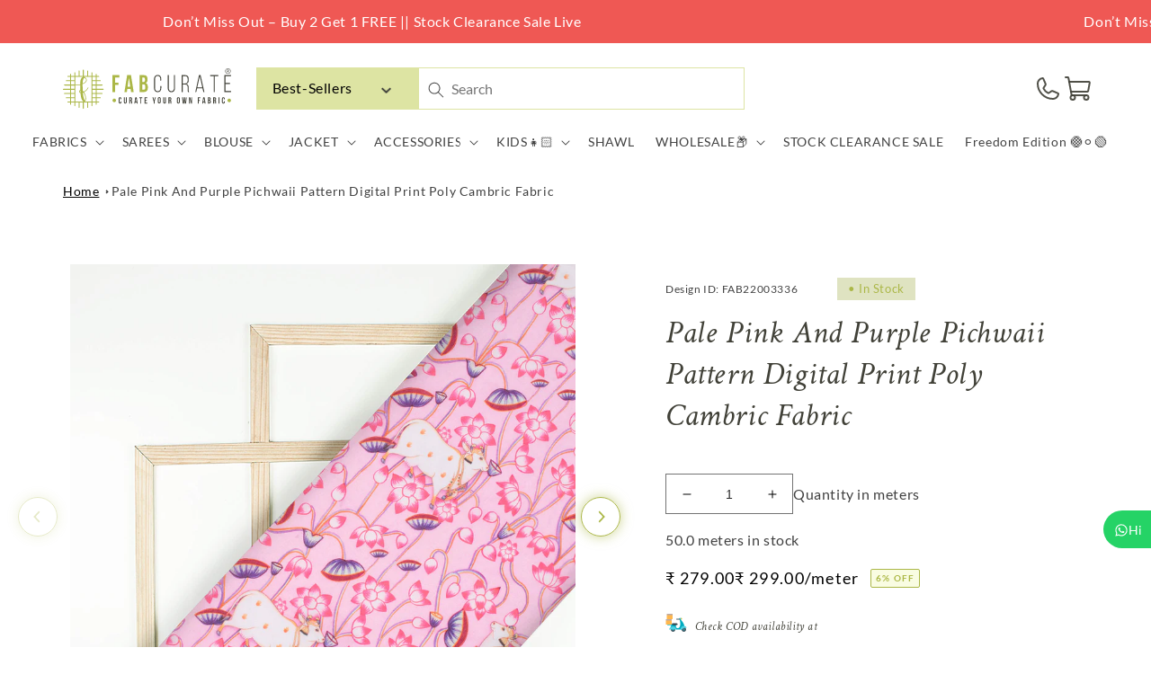

--- FILE ---
content_type: text/html; charset=utf-8
request_url: https://fabcurate.com/products/pale-pink-and-purple-pichwai-pattern-digital-print-poly-cambric-fabric-22003336
body_size: 98056
content:
<!doctype html>
<html class="no-js" lang="en">
  <head>
    <meta charset="utf-8">
    <meta http-equiv="X-UA-Compatible" content="IE=edge">
    <meta name="viewport" content="width=device-width,initial-scale=1">
    <meta name="theme-color" content="">
    <link rel="canonical" href="https://fabcurate.com/products/pale-pink-and-purple-pichwai-pattern-digital-print-poly-cambric-fabric-22003336">
    <link rel="preconnect" href="https://cdn.shopify.com" crossorigin><link rel="icon" type="image/png" href="//fabcurate.com/cdn/shop/files/pp2.png?crop=center&height=32&v=1671432843&width=32"><link rel="preconnect" href="https://fonts.shopifycdn.com" crossorigin><!-- Clarity heatmap code -->
    <script type="text/javascript">
      (function (c, l, a, r, i, t, y) {
        c[a] =
          c[a] ||
          function () {
            (c[a].q = c[a].q || []).push(arguments);
          };
        t = l.createElement(r);
        t.async = 1;
        t.src = 'https://www.clarity.ms/tag/' + i;
        y = l.getElementsByTagName(r)[0];
        y.parentNode.insertBefore(t, y);
      })(window, document, 'clarity', 'script', 'bs2w54jsw2');
    </script>

    <title>
      Pale Pink And Purple Pichwaii Pattern Digital Print Poly Cambric Fabri
 &ndash; Fabcurate</title>

    

<meta property="og:site_name" content="Fabcurate">
<meta property="og:url" content="https://fabcurate.com/products/pale-pink-and-purple-pichwai-pattern-digital-print-poly-cambric-fabric-22003336">
<meta property="og:title" content="Pale Pink And Purple Pichwaii Pattern Digital Print Poly Cambric Fabri">
<meta property="og:type" content="product">
<meta property="og:description" content="Description The Pichwai pattern collection from fabcurate is an adoption of the Pichwai painting that depicts the historical events of Lord Krishna&#39;s life. Motifs of leaves, trees, and scenic beauty on the fabric will surely mesmerize you at a glance. Digitally printed Pichwai patterns are something unique that tell a "><meta property="og:image" content="http://fabcurate.com/cdn/shop/products/22003336-Thumb.jpg?v=1744966154">
  <meta property="og:image:secure_url" content="https://fabcurate.com/cdn/shop/products/22003336-Thumb.jpg?v=1744966154">
  <meta property="og:image:width" content="2000">
  <meta property="og:image:height" content="2000"><meta property="og:price:amount" content="139.50">
  <meta property="og:price:currency" content="INR"><script src="//cdn.shopify.com/s/files/1/0690/1995/9522/files/pre-loader.js?v=1709233602" type="text/javascript"></script><script src="//cdn.shopify.com/s/files/1/0690/1995/9522/files/globo1.js?v=1709233602" type="text/javascript"></script><meta name="twitter:site" content="@fabcurate"><meta name="twitter:card" content="summary_large_image">
<meta name="twitter:title" content="Pale Pink And Purple Pichwaii Pattern Digital Print Poly Cambric Fabri">
<meta name="twitter:description" content="Description The Pichwai pattern collection from fabcurate is an adoption of the Pichwai painting that depicts the historical events of Lord Krishna&#39;s life. Motifs of leaves, trees, and scenic beauty on the fabric will surely mesmerize you at a glance. Digitally printed Pichwai patterns are something unique that tell a ">

    
      <meta name="description" content="Description The Pichwai pattern collection from fabcurate is an adoption of the Pichwai painting that depicts the historical events of Lord Krishna&#39;s life. Motifs of leaves, trees, and scenic beauty on the fabric will surely mesmerize you at a glance. Digitally printed Pichwai patterns are something unique that tell a ">
    

    

<script>

window.merchantInfo  = {
        mid: "19g6ils8mq3ke",
        environment: "production",
        type: "merchantInfo",
  		storeId: "41815376032",
  		fbpixel: "833757877151180,1207819450616331",
      }
var productFormSelector = '';
var cart = {"note":null,"attributes":{},"original_total_price":0,"total_price":0,"total_discount":0,"total_weight":0.0,"item_count":0,"items":[],"requires_shipping":false,"currency":"INR","items_subtotal_price":0,"cart_level_discount_applications":[],"checkout_charge_amount":0}
var templateName = 'product'
</script>

<script src="https://pdp.gokwik.co/merchant-integration/build/merchant.integration.js?v4"></script>
<script src="http://ajax.googleapis.com/ajax/libs/jquery/1.9.1/jquery.min.js"></script>
<script>
const getCountryData = async(element) =>{
  const getCountry = await fetch("/browsing_context_suggestions.json");
  const response = await getCountry.json();
  const res = response?.detected_values?.country_name;
  if(res === 'India'){

    if(document.querySelector('#block_buy_now')){
      document.querySelector('#block_buy_now').style.display = "block";
      document.querySelector('.shopify-payment-button').style.display = "none";
    }
    if(document.querySelector('.main-cart-aside .gokwik-checkout button')){
      document.querySelector('.main-cart-aside .gokwik-checkout button').style.display = "flex";
    }
     if(document.querySelector('.gokwik-checkout button')){
      document.querySelector('.gokwik-checkout button').style.display = "flex";
    }
  }else{
   if(document.querySelector('.shopify-payment-button__button')){
     document.querySelector('.shopify-payment-button__button').style.display = "block";
     document.querySelector('.shopify-payment-button').style.display = "block";
   }
     $('#checkout').show();
        if(document.querySelector('button[name="checkout"]')){
      document.querySelector('button[name="checkout"]').style.display = "block";
    }
  }
}
getCountryData()
</script>
<script>
  window.addEventListener('gokwikLoaded', e => {

   $('.gokwik-checkout button').prop('disabled', false);
              $('.gokwik-checkout button').removeClass('disabled');
         $('#gokwik-buy-now').prop('disabled', false);
              $('#gokwik-buy-now').removeClass('disabled');

  const targetElement = document.querySelector("body");
  function debounce(func, delay) {
    let timeoutId;
    return function () {
      const context = this;
      const args = arguments;
      clearTimeout(timeoutId);
      timeoutId = setTimeout(function () {
        func.apply(context, args);
      }, delay);
    };
  }
  const observer = new MutationObserver(() => {
    const addToCartButton = document?.querySelector("button[name='add']");
          if (addToCartButton?.getAttribute('disabled') !== null) {
            document.querySelector("#gokwik-buy-now")?.setAttribute('disabled', 'disabled');
          } else {
            document.querySelector("#gokwik-buy-now")?.removeAttribute('disabled');
          }
    getCountryData();
    debouncedMyTimer();
  });
  const debouncedMyTimer = debounce(() => {
    observer.disconnect();
    enableGokwikCart();
    observer.observe(targetElement, { childList: true, subtree: true });
  }, 700);
  function enableGokwikCart() {
      $('.gokwik-checkout button').prop('disabled', false);
              $('.gokwik-checkout button').removeClass('disabled');

  }
  const config = { childList: true, subtree: true };
  observer.observe(targetElement, config);
});
</script>

<style>

.gokwik-checkout {
  width: 100%;
  display: flex;
  justify-content: center;
  flex-direction: column;
  align-items: end;
  margin-bottom: 10px;
}
.gokwik-checkout button {
  max-width:100%;
  width: 100%;
  border: none;
  display: flex;
  justify-content: center;
  align-items: center;
  background: #abb747;
  position: relative;
  margin: 0;
cursor: pointer;
  padding: 5px 10px;
  height:45px;
}
#gokwik-buy-now.disabled, .gokwik-disabled{
  opacity:0.5;
  cursor: not-allowed;
  }
  .gokwik-checkout button:focus {
  outline: none;
}
.gokwik-checkout button > span {
  display: flex;
}
.gokwik-checkout button > span.btn-text {
  display: flex;
  flex-direction: column;
  color: #ffffff;
  align-items: flex-start;
}
.gokwik-checkout button > span.btn-text > span:last-child {
	padding-top: 2px;
    font-size: 10px;
    line-height: 10px;
    text-transform: initial;
}
.gokwik-checkout button > span.btn-text > span:first-child {
   font-size: 15px;
}
.gokwik-checkout button > span.pay-opt-icon img:first-child {
  margin-right: 10px;
  margin-left: 10px;
}
/*   Additional */
.gokwik-checkout button.disabled{
  opacity:0.5;
  cursor: not-allowed;
  }
.gokwik-checkout button.disabled .addloadr#btn-loader{
   display: block!important;
}
  #gokwik-buy-now.disabled .addloadr#btn-loader{
   display: block!important;
}
button#gokwik-buy-now:disabled {
    opacity: 0.4;
}
  .cart__ctas {
    flex-direction: column;
}
@media(max-width:768px){
  .gokwik-checkout button > span.btn-text > span:last-child {
    font-size: 9px;
}
  .template__cart .main-cart-aside {
    width: 100%!important;
}
  .template__cart .main-cart-aside {
    padding: 3rem 1rem!important;
}
button.product-form__submit.button.button--full-width.button--secondary {
    width: 100%!important;
    left: 0!important;
}
  #gokwik-buy-now {
    width: 100%!important;
}
  .template__product .product-form__buttons {
    flex-direction: column!important;
    gap: 1rem!important;
}
  
}
 

  

 #gokwik-buy-now {
   background: #abb747;
   width: 100%;
   color: #ffffff;
   cursor: pointer;
   line-height: 1;
   border: 2px solid #abb747;
   padding: 15px 10px;
   font-size: 13px;
    margin-bottom: 10px;
    position: relative;
    text-transform: uppercase;
    letter-spacing: 1px;
 }
#gokwik-buy-now:hover {
   background:transparent;
  color:#abb747;
  transition:all ease 1s;
 }
button.product-form__submit.button.button--full-width.button--secondary {
    width: 50%;
}
.product-form__buttons>* {
    width: 50%!important;
}

@media(max-width:768px){
.product-form__buttons>* {
    width: 100%!important;
  padding: 0!important;
  font-size:13px!important;
}
  .product-form__buttons button.product-form__submit.button.button--full-width.button--secondary {
    font-size: 13px!important;
}
  button.shopify-payment-button__button.shopify-payment-button__button--unbranded {
    font-size: 13px!important;
}
} 


/* Loader CSS */
  #btn-loader{
    display: none;
    position: absolute;
    top: 0;
    bottom: 0;
    left: 0;
    right: 0;
    justify-content: center;
    align-items: center;
    background:#abb747;
    border-radius:0px;
    
  } 

.cir-loader,
.cir-loader:after {
  border-radius: 50%;
  width: 35px;
  height: 35px;
}
.cir-loader {
  margin: 6px auto;
  font-size: 10px;
  position: relative;
  text-indent: -9999em;
  border-top: 0.5em solid rgba(255, 255, 255, 0.2);
  border-right: 0.5em solid rgba(255, 255, 255, 0.2);
  border-bottom: 0.5em solid rgba(255, 255, 255, 0.2);
  border-left: 0.5em solid #ffffff;
  -webkit-transform: translateZ(0);
  -ms-transform: translateZ(0);
  transform: translateZ(0);
  -webkit-animation: load8 1.1s infinite linear;
  animation: load8 1.1s infinite linear;
}
@-webkit-keyframes load8 {
  0% {
    -webkit-transform: rotate(0deg);
    transform: rotate(0deg);
  }
  100% {
    -webkit-transform: rotate(360deg);
    transform: rotate(360deg);
  }
}
@keyframes load8 {
  0% {
    -webkit-transform: rotate(0deg);
    transform: rotate(0deg);
  }
  100% {
    -webkit-transform: rotate(360deg);
    transform: rotate(360deg);
  }
}
</style> 





  
    <!-- Google tag (gtag.js) -->
<script async src="https://www.googletagmanager.com/gtag/js?id=G-1CQD0F83P7"></script>
<script>
  window.dataLayer = window.dataLayer || [];
  function gtag(){dataLayer.push(arguments);}
  gtag('js', new Date());
  gtag('config','G-1CQD0F83P7',{ 'groups': 'GA4'});
</script>

        <!-- Global site tag (gtag.js) - Google Ads: 697139609 -->
    <script async src="https://www.googletagmanager.com/gtag/js?id=AW-697139609"></script>
    <script>
      window.dataLayer = window.dataLayer || [];
      function gtag() {
        dataLayer.push(arguments);
      }
      gtag('js', new Date());

      gtag('config', 'AW-697139609', { allow_enhanced_conversions: true });
    </script>

    <script src="//fabcurate.com/cdn/shop/t/150/assets/global.js?v=78455125859241427281767606407" defer="defer"></script>
     

    
    <script>window.performance && window.performance.mark && window.performance.mark('shopify.content_for_header.start');</script><meta name="google-site-verification" content="-VVUXFjf3w4Y6SvivCHubw1pM02YQdZSuksmwWGqWwE">
<meta id="shopify-digital-wallet" name="shopify-digital-wallet" content="/41815376032/digital_wallets/dialog">
<meta id="in-context-paypal-metadata" data-shop-id="41815376032" data-venmo-supported="false" data-environment="production" data-locale="en_US" data-paypal-v4="true" data-currency="INR">
<link rel="alternate" hreflang="x-default" href="https://fabcurate.com/products/pale-pink-and-purple-pichwai-pattern-digital-print-poly-cambric-fabric-22003336">
<link rel="alternate" hreflang="en-GB" href="https://fabcurate.com/en-uk/products/pale-pink-and-purple-pichwai-pattern-digital-print-poly-cambric-fabric-22003336">
<link rel="alternate" hreflang="en-IN" href="https://fabcurate.com/products/pale-pink-and-purple-pichwai-pattern-digital-print-poly-cambric-fabric-22003336">
<link rel="alternate" type="application/json+oembed" href="https://fabcurate.com/products/pale-pink-and-purple-pichwai-pattern-digital-print-poly-cambric-fabric-22003336.oembed">
<script async="async" src="/checkouts/internal/preloads.js?locale=en-IN"></script>
<script id="shopify-features" type="application/json">{"accessToken":"13ed5593976b519350980bbb7823c01b","betas":["rich-media-storefront-analytics"],"domain":"fabcurate.com","predictiveSearch":true,"shopId":41815376032,"locale":"en"}</script>
<script>var Shopify = Shopify || {};
Shopify.shop = "fabcurate.myshopify.com";
Shopify.locale = "en";
Shopify.currency = {"active":"INR","rate":"1.0"};
Shopify.country = "IN";
Shopify.theme = {"name":"Kwikpass - 01-01-2026 - SO - FS","id":183125770545,"schema_name":"Dawn","schema_version":"7.0.1","theme_store_id":887,"role":"main"};
Shopify.theme.handle = "null";
Shopify.theme.style = {"id":null,"handle":null};
Shopify.cdnHost = "fabcurate.com/cdn";
Shopify.routes = Shopify.routes || {};
Shopify.routes.root = "/";</script>
<script type="module">!function(o){(o.Shopify=o.Shopify||{}).modules=!0}(window);</script>
<script>!function(o){function n(){var o=[];function n(){o.push(Array.prototype.slice.apply(arguments))}return n.q=o,n}var t=o.Shopify=o.Shopify||{};t.loadFeatures=n(),t.autoloadFeatures=n()}(window);</script>
<script id="shop-js-analytics" type="application/json">{"pageType":"product"}</script>
<script defer="defer" async type="module" src="//fabcurate.com/cdn/shopifycloud/shop-js/modules/v2/client.init-shop-cart-sync_BT-GjEfc.en.esm.js"></script>
<script defer="defer" async type="module" src="//fabcurate.com/cdn/shopifycloud/shop-js/modules/v2/chunk.common_D58fp_Oc.esm.js"></script>
<script defer="defer" async type="module" src="//fabcurate.com/cdn/shopifycloud/shop-js/modules/v2/chunk.modal_xMitdFEc.esm.js"></script>
<script type="module">
  await import("//fabcurate.com/cdn/shopifycloud/shop-js/modules/v2/client.init-shop-cart-sync_BT-GjEfc.en.esm.js");
await import("//fabcurate.com/cdn/shopifycloud/shop-js/modules/v2/chunk.common_D58fp_Oc.esm.js");
await import("//fabcurate.com/cdn/shopifycloud/shop-js/modules/v2/chunk.modal_xMitdFEc.esm.js");

  window.Shopify.SignInWithShop?.initShopCartSync?.({"fedCMEnabled":true,"windoidEnabled":true});

</script>
<script>(function() {
  var isLoaded = false;
  function asyncLoad() {
    if (isLoaded) return;
    isLoaded = true;
    var urls = ["\/\/social-login.oxiapps.com\/api\/init?vt=928353\u0026shop=fabcurate.myshopify.com","https:\/\/d23dclunsivw3h.cloudfront.net\/redirect-app.js?shop=fabcurate.myshopify.com","https:\/\/cdn.recovermycart.com\/scripts\/CartJS_v2.min.js?shop=fabcurate.myshopify.com\u0026shop=fabcurate.myshopify.com","https:\/\/cdn.recovermycart.com\/scripts\/keepcart\/CartJS.min.js?shop=fabcurate.myshopify.com\u0026shop=fabcurate.myshopify.com","https:\/\/formbuilder.hulkapps.com\/skeletopapp.js?shop=fabcurate.myshopify.com","https:\/\/assets1.adroll.com\/shopify\/latest\/j\/shopify_rolling_bootstrap_v2.js?adroll_adv_id=NLKENUTCFRGVTBMGENJD5B\u0026adroll_pix_id=7SUZSSANPBA7DCMYNBEXIU\u0026shop=fabcurate.myshopify.com","https:\/\/d68ueg57a8p5r.cloudfront.net\/index.js?shop=fabcurate.myshopify.com","https:\/\/cdn.nfcube.com\/a12a5f0f74046af9fb1494d7d23659ec.js?shop=fabcurate.myshopify.com","https:\/\/cdn.tabarn.app\/cdn\/automatic-discount\/automatic-discount-v2.min.js?shop=fabcurate.myshopify.com","https:\/\/www.hillteck.com\/order_verification\/cod_cron\/shopify_one_page_checkout_widget.min.js?shop=fabcurate.myshopify.com","https:\/\/drpo5mjxhw4s.cloudfront.net\/js\/sac?store=fabcurate.myshopify.com\u0026hand=tEQV0ny\u0026shop=fabcurate.myshopify.com","https:\/\/s3.ap-south-1.amazonaws.com\/cdn.limechat.ai\/packs\/js\/lc_fb_shopify.prod.min.js?shop=fabcurate.myshopify.com","https:\/\/d3n5r86uva8z36.cloudfront.net\/index.js?unique_id=31cae639-8e89-4e5c-8a13-812983f8028b\u0026shop=fabcurate.myshopify.com","https:\/\/d3n5r86uva8z36.cloudfront.net\/index.js?unique_id=31cae639-8e89-4e5c-8a13-812983f8028b\u0026shop=fabcurate.myshopify.com","https:\/\/d1w9hiov3nbv3a.cloudfront.net\/index.js?unique_id=ecb5df4d-20c7-44ad-8f91-b033d154ac8f\u0026shop=fabcurate.myshopify.com"];
    for (var i = 0; i < urls.length; i++) {
      var s = document.createElement('script');
      s.type = 'text/javascript';
      s.async = true;
      s.src = urls[i];
      var x = document.getElementsByTagName('script')[0];
      x.parentNode.insertBefore(s, x);
    }
  };
  if(window.attachEvent) {
    window.attachEvent('onload', asyncLoad);
  } else {
    window.addEventListener('load', asyncLoad, false);
  }
})();</script>
<script id="__st">var __st={"a":41815376032,"offset":-18000,"reqid":"9c018a2b-bdde-4866-bb0a-c089249b8c0a-1769278234","pageurl":"fabcurate.com\/products\/pale-pink-and-purple-pichwai-pattern-digital-print-poly-cambric-fabric-22003336","u":"fbfbca0fb8d5","p":"product","rtyp":"product","rid":7555021734082};</script>
<script>window.ShopifyPaypalV4VisibilityTracking = true;</script>
<script id="form-persister">!function(){'use strict';const t='contact',e='new_comment',n=[[t,t],['blogs',e],['comments',e],[t,'customer']],o='password',r='form_key',c=['recaptcha-v3-token','g-recaptcha-response','h-captcha-response',o],s=()=>{try{return window.sessionStorage}catch{return}},i='__shopify_v',u=t=>t.elements[r],a=function(){const t=[...n].map((([t,e])=>`form[action*='/${t}']:not([data-nocaptcha='true']) input[name='form_type'][value='${e}']`)).join(',');var e;return e=t,()=>e?[...document.querySelectorAll(e)].map((t=>t.form)):[]}();function m(t){const e=u(t);a().includes(t)&&(!e||!e.value)&&function(t){try{if(!s())return;!function(t){const e=s();if(!e)return;const n=u(t);if(!n)return;const o=n.value;o&&e.removeItem(o)}(t);const e=Array.from(Array(32),(()=>Math.random().toString(36)[2])).join('');!function(t,e){u(t)||t.append(Object.assign(document.createElement('input'),{type:'hidden',name:r})),t.elements[r].value=e}(t,e),function(t,e){const n=s();if(!n)return;const r=[...t.querySelectorAll(`input[type='${o}']`)].map((({name:t})=>t)),u=[...c,...r],a={};for(const[o,c]of new FormData(t).entries())u.includes(o)||(a[o]=c);n.setItem(e,JSON.stringify({[i]:1,action:t.action,data:a}))}(t,e)}catch(e){console.error('failed to persist form',e)}}(t)}const f=t=>{if('true'===t.dataset.persistBound)return;const e=function(t,e){const n=function(t){return'function'==typeof t.submit?t.submit:HTMLFormElement.prototype.submit}(t).bind(t);return function(){let t;return()=>{t||(t=!0,(()=>{try{e(),n()}catch(t){(t=>{console.error('form submit failed',t)})(t)}})(),setTimeout((()=>t=!1),250))}}()}(t,(()=>{m(t)}));!function(t,e){if('function'==typeof t.submit&&'function'==typeof e)try{t.submit=e}catch{}}(t,e),t.addEventListener('submit',(t=>{t.preventDefault(),e()})),t.dataset.persistBound='true'};!function(){function t(t){const e=(t=>{const e=t.target;return e instanceof HTMLFormElement?e:e&&e.form})(t);e&&m(e)}document.addEventListener('submit',t),document.addEventListener('DOMContentLoaded',(()=>{const e=a();for(const t of e)f(t);var n;n=document.body,new window.MutationObserver((t=>{for(const e of t)if('childList'===e.type&&e.addedNodes.length)for(const t of e.addedNodes)1===t.nodeType&&'FORM'===t.tagName&&a().includes(t)&&f(t)})).observe(n,{childList:!0,subtree:!0,attributes:!1}),document.removeEventListener('submit',t)}))}()}();</script>
<script integrity="sha256-4kQ18oKyAcykRKYeNunJcIwy7WH5gtpwJnB7kiuLZ1E=" data-source-attribution="shopify.loadfeatures" defer="defer" src="//fabcurate.com/cdn/shopifycloud/storefront/assets/storefront/load_feature-a0a9edcb.js" crossorigin="anonymous"></script>
<script data-source-attribution="shopify.dynamic_checkout.dynamic.init">var Shopify=Shopify||{};Shopify.PaymentButton=Shopify.PaymentButton||{isStorefrontPortableWallets:!0,init:function(){window.Shopify.PaymentButton.init=function(){};var t=document.createElement("script");t.src="https://fabcurate.com/cdn/shopifycloud/portable-wallets/latest/portable-wallets.en.js",t.type="module",document.head.appendChild(t)}};
</script>
<script data-source-attribution="shopify.dynamic_checkout.buyer_consent">
  function portableWalletsHideBuyerConsent(e){var t=document.getElementById("shopify-buyer-consent"),n=document.getElementById("shopify-subscription-policy-button");t&&n&&(t.classList.add("hidden"),t.setAttribute("aria-hidden","true"),n.removeEventListener("click",e))}function portableWalletsShowBuyerConsent(e){var t=document.getElementById("shopify-buyer-consent"),n=document.getElementById("shopify-subscription-policy-button");t&&n&&(t.classList.remove("hidden"),t.removeAttribute("aria-hidden"),n.addEventListener("click",e))}window.Shopify?.PaymentButton&&(window.Shopify.PaymentButton.hideBuyerConsent=portableWalletsHideBuyerConsent,window.Shopify.PaymentButton.showBuyerConsent=portableWalletsShowBuyerConsent);
</script>
<script>
  function portableWalletsCleanup(e){e&&e.src&&console.error("Failed to load portable wallets script "+e.src);var t=document.querySelectorAll("shopify-accelerated-checkout .shopify-payment-button__skeleton, shopify-accelerated-checkout-cart .wallet-cart-button__skeleton"),e=document.getElementById("shopify-buyer-consent");for(let e=0;e<t.length;e++)t[e].remove();e&&e.remove()}function portableWalletsNotLoadedAsModule(e){e instanceof ErrorEvent&&"string"==typeof e.message&&e.message.includes("import.meta")&&"string"==typeof e.filename&&e.filename.includes("portable-wallets")&&(window.removeEventListener("error",portableWalletsNotLoadedAsModule),window.Shopify.PaymentButton.failedToLoad=e,"loading"===document.readyState?document.addEventListener("DOMContentLoaded",window.Shopify.PaymentButton.init):window.Shopify.PaymentButton.init())}window.addEventListener("error",portableWalletsNotLoadedAsModule);
</script>

<script type="module" src="https://fabcurate.com/cdn/shopifycloud/portable-wallets/latest/portable-wallets.en.js" onError="portableWalletsCleanup(this)" crossorigin="anonymous"></script>
<script nomodule>
  document.addEventListener("DOMContentLoaded", portableWalletsCleanup);
</script>

<link id="shopify-accelerated-checkout-styles" rel="stylesheet" media="screen" href="https://fabcurate.com/cdn/shopifycloud/portable-wallets/latest/accelerated-checkout-backwards-compat.css" crossorigin="anonymous">
<style id="shopify-accelerated-checkout-cart">
        #shopify-buyer-consent {
  margin-top: 1em;
  display: inline-block;
  width: 100%;
}

#shopify-buyer-consent.hidden {
  display: none;
}

#shopify-subscription-policy-button {
  background: none;
  border: none;
  padding: 0;
  text-decoration: underline;
  font-size: inherit;
  cursor: pointer;
}

#shopify-subscription-policy-button::before {
  box-shadow: none;
}

      </style>
<script id="sections-script" data-sections="footer" defer="defer" src="//fabcurate.com/cdn/shop/t/150/compiled_assets/scripts.js?v=64306"></script>
<script id="snippets-script" data-snippets="header-block" defer="defer" src="//fabcurate.com/cdn/shop/t/150/compiled_assets/snippet-scripts.js?v=64306"></script>
<script>window.performance && window.performance.mark && window.performance.mark('shopify.content_for_header.end');</script>


    <style data-shopify>
      @font-face {
  font-family: Lato;
  font-weight: 400;
  font-style: normal;
  font-display: swap;
  src: url("//fabcurate.com/cdn/fonts/lato/lato_n4.c3b93d431f0091c8be23185e15c9d1fee1e971c5.woff2") format("woff2"),
       url("//fabcurate.com/cdn/fonts/lato/lato_n4.d5c00c781efb195594fd2fd4ad04f7882949e327.woff") format("woff");
}

      @font-face {
  font-family: Lato;
  font-weight: 700;
  font-style: normal;
  font-display: swap;
  src: url("//fabcurate.com/cdn/fonts/lato/lato_n7.900f219bc7337bc57a7a2151983f0a4a4d9d5dcf.woff2") format("woff2"),
       url("//fabcurate.com/cdn/fonts/lato/lato_n7.a55c60751adcc35be7c4f8a0313f9698598612ee.woff") format("woff");
}

      @font-face {
  font-family: Lato;
  font-weight: 400;
  font-style: italic;
  font-display: swap;
  src: url("//fabcurate.com/cdn/fonts/lato/lato_i4.09c847adc47c2fefc3368f2e241a3712168bc4b6.woff2") format("woff2"),
       url("//fabcurate.com/cdn/fonts/lato/lato_i4.3c7d9eb6c1b0a2bf62d892c3ee4582b016d0f30c.woff") format("woff");
}

      @font-face {
  font-family: Lato;
  font-weight: 700;
  font-style: italic;
  font-display: swap;
  src: url("//fabcurate.com/cdn/fonts/lato/lato_i7.16ba75868b37083a879b8dd9f2be44e067dfbf92.woff2") format("woff2"),
       url("//fabcurate.com/cdn/fonts/lato/lato_i7.4c07c2b3b7e64ab516aa2f2081d2bb0366b9dce8.woff") format("woff");
}

      @font-face {
  font-family: Assistant;
  font-weight: 400;
  font-style: normal;
  font-display: swap;
  src: url("//fabcurate.com/cdn/fonts/assistant/assistant_n4.9120912a469cad1cc292572851508ca49d12e768.woff2") format("woff2"),
       url("//fabcurate.com/cdn/fonts/assistant/assistant_n4.6e9875ce64e0fefcd3f4446b7ec9036b3ddd2985.woff") format("woff");
}


      head+body .kp-loader-overlay{
        display: none !important;
      }

      head[is-india="true"]+body .kp-loader-overlay{
        display: none !important;
      }

      :root {
        --font-body-family: Lato, sans-serif;
        --font-body-style: normal;
        --font-body-weight: 400;
        --font-body-weight-bold: 700;

        --font-heading-family: Assistant, sans-serif;
        --font-heading-style: normal;
        --font-heading-weight: 400;

        --font-body-scale: 1.0;
        --font-heading-scale: 1.0;

        --color-base-text: 0, 0, 0;
        --color-shadow: 0, 0, 0;
        --color-base-background-1: 255, 255, 255;
        --color-base-background-2: 171, 183, 71;
        --color-base-solid-button-labels: 255, 255, 255;
        --color-base-outline-button-labels: 171, 183, 71;
        --color-base-accent-1: 171, 183, 71;
        --color-base-accent-2: 255, 140, 140;
        --payment-terms-background-color: #ffffff;

        --gradient-base-background-1: #ffffff;
        --gradient-base-background-2: #abb747;
        --gradient-base-accent-1: #abb747;
        --gradient-base-accent-2: #ff8c8c;

        --media-padding: px;
        --media-border-opacity: 0.05;
        --media-border-width: 1px;
        --media-radius: 0px;
        --media-shadow-opacity: 0.0;
        --media-shadow-horizontal-offset: 0px;
        --media-shadow-vertical-offset: 4px;
        --media-shadow-blur-radius: 5px;
        --media-shadow-visible: 0;

        --page-width: 120rem;
        --page-width-margin: 0rem;

        --product-card-image-padding: 0.0rem;
        --product-card-corner-radius: 0.0rem;
        --product-card-text-alignment: left;
        --product-card-border-width: 0.0rem;
        --product-card-border-opacity: 0.1;
        --product-card-shadow-opacity: 0.0;
        --product-card-shadow-visible: 0;
        --product-card-shadow-horizontal-offset: 0.0rem;
        --product-card-shadow-vertical-offset: 0.4rem;
        --product-card-shadow-blur-radius: 0.5rem;

        --collection-card-image-padding: 0.6rem;
        --collection-card-corner-radius: 0.0rem;
        --collection-card-text-alignment: right;
        --collection-card-border-width: 0.4rem;
        --collection-card-border-opacity: 0.1;
        --collection-card-shadow-opacity: 0.0;
        --collection-card-shadow-visible: 0;
        --collection-card-shadow-horizontal-offset: 0.0rem;
        --collection-card-shadow-vertical-offset: 0.4rem;
        --collection-card-shadow-blur-radius: 0.5rem;

        --blog-card-image-padding: 0.0rem;
        --blog-card-corner-radius: 0.0rem;
        --blog-card-text-alignment: left;
        --blog-card-border-width: 0.0rem;
        --blog-card-border-opacity: 0.1;
        --blog-card-shadow-opacity: 0.0;
        --blog-card-shadow-visible: 0;
        --blog-card-shadow-horizontal-offset: 0.0rem;
        --blog-card-shadow-vertical-offset: 0.4rem;
        --blog-card-shadow-blur-radius: 0.5rem;

        --badge-corner-radius: 4.0rem;

        --popup-border-width: 1px;
        --popup-border-opacity: 0.1;
        --popup-corner-radius: 0px;
        --popup-shadow-opacity: 0.0;
        --popup-shadow-horizontal-offset: 0px;
        --popup-shadow-vertical-offset: 4px;
        --popup-shadow-blur-radius: 5px;

        --drawer-border-width: 1px;
        --drawer-border-opacity: 0.1;
        --drawer-shadow-opacity: 0.0;
        --drawer-shadow-horizontal-offset: 0px;
        --drawer-shadow-vertical-offset: 4px;
        --drawer-shadow-blur-radius: 5px;

        --spacing-sections-desktop: 0px;
        --spacing-sections-mobile: 0px;

        --grid-desktop-vertical-spacing: 8px;
        --grid-desktop-horizontal-spacing: 8px;
        --grid-mobile-vertical-spacing: 4px;
        --grid-mobile-horizontal-spacing: 4px;

        --text-boxes-border-opacity: 0.1;
        --text-boxes-border-width: 0px;
        --text-boxes-radius: 0px;
        --text-boxes-shadow-opacity: 0.0;
        --text-boxes-shadow-visible: 0;
        --text-boxes-shadow-horizontal-offset: 0px;
        --text-boxes-shadow-vertical-offset: 4px;
        --text-boxes-shadow-blur-radius: 5px;

        --buttons-radius: 0px;
        --buttons-radius-outset: 0px;
        --buttons-border-width: 1px;
        --buttons-border-opacity: 1.0;
        --buttons-shadow-opacity: 0.0;
        --buttons-shadow-visible: 0;
        --buttons-shadow-horizontal-offset: 0px;
        --buttons-shadow-vertical-offset: 4px;
        --buttons-shadow-blur-radius: 5px;
        --buttons-border-offset: 0px;

        --inputs-radius: 0px;
        --inputs-border-width: 1px;
        --inputs-border-opacity: 0.55;
        --inputs-shadow-opacity: 0.0;
        --inputs-shadow-horizontal-offset: 0px;
        --inputs-margin-offset: 0px;
        --inputs-shadow-vertical-offset: 4px;
        --inputs-shadow-blur-radius: 5px;
        --inputs-radius-outset: 0px;

        --variant-pills-radius: 40px;
        --variant-pills-border-width: 1px;
        --variant-pills-border-opacity: 0.55;
        --variant-pills-shadow-opacity: 0.0;
        --variant-pills-shadow-horizontal-offset: 0px;
        --variant-pills-shadow-vertical-offset: 4px;
        --variant-pills-shadow-blur-radius: 5px;
      }

      *,
      *::before,
      *::after {
        box-sizing: inherit;
      }

      html {
        box-sizing: border-box;
        font-size: calc(var(--font-body-scale) * 62.5%);
        height: 100%;
      }

      body {
        display: grid;
        grid-template-rows: auto auto 1fr auto;
        grid-template-columns: 100%;
        min-height: 100%;
        margin: 0;
        font-size: 1.5rem;
        letter-spacing: 0.06rem;
        line-height: calc(1 + 0.8 / var(--font-body-scale));
        font-family: var(--font-body-family);
        font-style: var(--font-body-style);
        font-weight: var(--font-body-weight);
      }

      @media screen and (min-width: 750px) {
        body {
          font-size: 1.6rem;
        }
      }
    </style>
    <!-- Added by ST Team -->
    <link href="//fabcurate.com/cdn/shop/t/150/assets/st.css?v=1676069636666326691767606407" rel="stylesheet" type="text/css" media="all" />

    <link href="//fabcurate.com/cdn/shop/t/150/assets/base.css?v=129178941852300818721767606407" rel="stylesheet" type="text/css" media="all" />

    <link href="//fabcurate.com/cdn/shop/t/150/assets/theme.css?v=116615118365665646881767606407" rel="stylesheet" type="text/css" media="all" />
    <link href="//fabcurate.com/cdn/shop/t/150/assets/custom.css?v=26671359116968882041767606407" rel="stylesheet" type="text/css" media="all" />
    <link href="//fabcurate.com/cdn/shop/t/150/assets/responsive.css?v=127776112397933331241767606407" rel="stylesheet" type="text/css" media="all" />
<link rel="preload" as="font" href="//fabcurate.com/cdn/fonts/lato/lato_n4.c3b93d431f0091c8be23185e15c9d1fee1e971c5.woff2" type="font/woff2" crossorigin><link rel="preload" as="font" href="//fabcurate.com/cdn/fonts/assistant/assistant_n4.9120912a469cad1cc292572851508ca49d12e768.woff2" type="font/woff2" crossorigin><link
        rel="stylesheet"
        href="//fabcurate.com/cdn/shop/t/150/assets/component-predictive-search.css?v=118923337488134913561767606407"
        media="print"
        onload="this.media='all'"
      ><script>
      document.documentElement.className = document.documentElement.className.replace('no-js', 'js');
      if (Shopify.designMode) {
        document.documentElement.classList.add('shopify-design-mode');
      }
    </script>

    <link href="//fabcurate.com/cdn/shop/t/150/assets/cart-drawer.scss?v=181293335483827739741767606407" rel="stylesheet" type="text/css" media="all" />
    <script>
      var variantStock = {};
    </script>

     <script>
  function getUserTimezone() {
    return Intl.DateTimeFormat().resolvedOptions().timeZone;
  }
  function renderButton(showShiprocketCheckout) {
    let modifiedCSS = "";

    if (showShiprocketCheckout) {
      modifiedCSS = `
        button[name="checkout"]{display:none !important;}
        .shopify-payment-button__button.shopify-payment-button__button--unbranded{display:none !important;}
        #block_buy_now{display:none !important;}
      `;

      document.head.setAttribute("is-india", "true");
    } else {
      modifiedCSS = `
        .shiprocket-headless{display:none !important;}
      `;
      document.head.removeAttribute("is-india");
    }
    const styleElement = document.createElement("style");
    styleElement.textContent = modifiedCSS;
    document.head.appendChild(styleElement);
  }
  function checkAndSetButtonVisibility() {
    const indiaTimezones = ["Asia/Kolkata", "Asia/Calcutta"];
    const userTimezone = getUserTimezone();
    const isIndia = indiaTimezones.includes(userTimezone);
    renderButton(isIndia);
  }
  checkAndSetButtonVisibility();
</script>
    <script type="application/javascript">
checkoutBuyer = "https://fastrr-boost-ui.pickrr.com/";
</script>
<input type="hidden" value="fabcurate.com" id="sellerDomain"/>
<link rel="stylesheet" href="https://fastrr-boost-ui.pickrr.com/assets/styles/shopify.css">
<script src="https://fastrr-boost-ui.pickrr.com/assets/js/channels/shopify.js" defer></script>
<script src="https://fastrr-boost-ui.pickrr.com/assets/js/channels/shiprocketMarketing.js"></script>
<input type="hidden" value="rz" id="template"/>
<input type="hidden" value="percent" id="discountType"/>
<input type="hidden" value="10" id="discValue"/>
<style>	
  .sr-headless-checkout {
    font-family: inherit;
    font-size: 13px;
    font-weight: 400;
    border-radius: 0px;
    height: 47px;
    letter-spacing: 1px;
    background-color:rgb(171, 183, 71) ;
     }
/* .sr-discount-label{
  font-size:0px !important;
}
 .sr-discount-label:before{
    content:"EXTRA 5% OFF on PERFUMES";
    font-size: 9px;
    color: #000;
    text-transform: none;
    top: -8px;
    left: 6px;
    background-color: #53FF73;
    border-radius: 3px;
    padding: 0 10px;
} */
</style>

    <link href="//fabcurate.com/cdn/shop/t/150/assets/pf-style.css?v=12563885021854859271769072998" rel="stylesheet" type="text/css" media="all" />
  <!-- BEGIN app block: shopify://apps/judge-me-reviews/blocks/judgeme_core/61ccd3b1-a9f2-4160-9fe9-4fec8413e5d8 --><!-- Start of Judge.me Core -->






<link rel="dns-prefetch" href="https://cdn2.judge.me/cdn/widget_frontend">
<link rel="dns-prefetch" href="https://cdn.judge.me">
<link rel="dns-prefetch" href="https://cdn1.judge.me">
<link rel="dns-prefetch" href="https://api.judge.me">

<script data-cfasync='false' class='jdgm-settings-script'>window.jdgmSettings={"pagination":5,"disable_web_reviews":false,"badge_no_review_text":"No reviews","badge_n_reviews_text":"{{ n }} review/reviews","hide_badge_preview_if_no_reviews":true,"badge_hide_text":false,"enforce_center_preview_badge":false,"widget_title":"Customer Reviews","widget_open_form_text":"Write a review","widget_close_form_text":"Cancel review","widget_refresh_page_text":"Refresh page","widget_summary_text":"Based on {{ number_of_reviews }} review/reviews","widget_no_review_text":"Be the first to write a review","widget_name_field_text":"Display name","widget_verified_name_field_text":"Verified Name (public)","widget_name_placeholder_text":"Display name","widget_required_field_error_text":"This field is required.","widget_email_field_text":"Email address","widget_verified_email_field_text":"Verified Email (private, can not be edited)","widget_email_placeholder_text":"Your email address","widget_email_field_error_text":"Please enter a valid email address.","widget_rating_field_text":"Rating","widget_review_title_field_text":"Review Title","widget_review_title_placeholder_text":"Give your review a title","widget_review_body_field_text":"Review content","widget_review_body_placeholder_text":"Start writing here...","widget_pictures_field_text":"Picture/Video (optional)","widget_submit_review_text":"Submit Review","widget_submit_verified_review_text":"Submit Verified Review","widget_submit_success_msg_with_auto_publish":"Thank you! Please refresh the page in a few moments to see your review. You can remove or edit your review by logging into \u003ca href='https://judge.me/login' target='_blank' rel='nofollow noopener'\u003eJudge.me\u003c/a\u003e","widget_submit_success_msg_no_auto_publish":"Thank you! Your review will be published as soon as it is approved by the shop admin. You can remove or edit your review by logging into \u003ca href='https://judge.me/login' target='_blank' rel='nofollow noopener'\u003eJudge.me\u003c/a\u003e","widget_show_default_reviews_out_of_total_text":"Showing {{ n_reviews_shown }} out of {{ n_reviews }} reviews.","widget_show_all_link_text":"Show all","widget_show_less_link_text":"Show less","widget_author_said_text":"{{ reviewer_name }} said:","widget_days_text":"{{ n }} days ago","widget_weeks_text":"{{ n }} week/weeks ago","widget_months_text":"{{ n }} month/months ago","widget_years_text":"{{ n }} year/years ago","widget_yesterday_text":"Yesterday","widget_today_text":"Today","widget_replied_text":"\u003e\u003e {{ shop_name }} replied:","widget_read_more_text":"Read more","widget_reviewer_name_as_initial":"","widget_rating_filter_color":"#fbcd0a","widget_rating_filter_see_all_text":"See all reviews","widget_sorting_most_recent_text":"Most Recent","widget_sorting_highest_rating_text":"Highest Rating","widget_sorting_lowest_rating_text":"Lowest Rating","widget_sorting_with_pictures_text":"Only Pictures","widget_sorting_most_helpful_text":"Most Helpful","widget_open_question_form_text":"Ask a question","widget_reviews_subtab_text":"Reviews","widget_questions_subtab_text":"Questions","widget_question_label_text":"Question","widget_answer_label_text":"Answer","widget_question_placeholder_text":"Write your question here","widget_submit_question_text":"Submit Question","widget_question_submit_success_text":"Thank you for your question! We will notify you once it gets answered.","verified_badge_text":"Verified","verified_badge_bg_color":"","verified_badge_text_color":"","verified_badge_placement":"left-of-reviewer-name","widget_review_max_height":"","widget_hide_border":false,"widget_social_share":false,"widget_thumb":false,"widget_review_location_show":false,"widget_location_format":"","all_reviews_include_out_of_store_products":true,"all_reviews_out_of_store_text":"(out of store)","all_reviews_pagination":100,"all_reviews_product_name_prefix_text":"about","enable_review_pictures":false,"enable_question_anwser":false,"widget_theme":"default","review_date_format":"mm/dd/yyyy","default_sort_method":"most-recent","widget_product_reviews_subtab_text":"Product Reviews","widget_shop_reviews_subtab_text":"Shop Reviews","widget_other_products_reviews_text":"Reviews for other products","widget_store_reviews_subtab_text":"Store reviews","widget_no_store_reviews_text":"This store hasn't received any reviews yet","widget_web_restriction_product_reviews_text":"This product hasn't received any reviews yet","widget_no_items_text":"No items found","widget_show_more_text":"Show more","widget_write_a_store_review_text":"Write a Store Review","widget_other_languages_heading":"Reviews in Other Languages","widget_translate_review_text":"Translate review to {{ language }}","widget_translating_review_text":"Translating...","widget_show_original_translation_text":"Show original ({{ language }})","widget_translate_review_failed_text":"Review couldn't be translated.","widget_translate_review_retry_text":"Retry","widget_translate_review_try_again_later_text":"Try again later","show_product_url_for_grouped_product":false,"widget_sorting_pictures_first_text":"Pictures First","show_pictures_on_all_rev_page_mobile":false,"show_pictures_on_all_rev_page_desktop":false,"floating_tab_hide_mobile_install_preference":false,"floating_tab_button_name":"★ Reviews","floating_tab_title":"Let customers speak for us","floating_tab_button_color":"","floating_tab_button_background_color":"","floating_tab_url":"","floating_tab_url_enabled":false,"floating_tab_tab_style":"text","all_reviews_text_badge_text":"Customers rate us {{ shop.metafields.judgeme.all_reviews_rating | round: 1 }}/5 based on {{ shop.metafields.judgeme.all_reviews_count }} reviews.","all_reviews_text_badge_text_branded_style":"{{ shop.metafields.judgeme.all_reviews_rating | round: 1 }} out of 5 stars based on {{ shop.metafields.judgeme.all_reviews_count }} reviews","is_all_reviews_text_badge_a_link":false,"show_stars_for_all_reviews_text_badge":false,"all_reviews_text_badge_url":"","all_reviews_text_style":"text","all_reviews_text_color_style":"judgeme_brand_color","all_reviews_text_color":"#108474","all_reviews_text_show_jm_brand":true,"featured_carousel_show_header":true,"featured_carousel_title":"They all love our fabrics","testimonials_carousel_title":"Customers are saying","videos_carousel_title":"Real customer stories","cards_carousel_title":"Customers are saying","featured_carousel_count_text":"See our reviews","featured_carousel_add_link_to_all_reviews_page":false,"featured_carousel_url":"","featured_carousel_show_images":true,"featured_carousel_autoslide_interval":5,"featured_carousel_arrows_on_the_sides":true,"featured_carousel_height":250,"featured_carousel_width":80,"featured_carousel_image_size":0,"featured_carousel_image_height":250,"featured_carousel_arrow_color":"#eeeeee","verified_count_badge_style":"vintage","verified_count_badge_orientation":"horizontal","verified_count_badge_color_style":"judgeme_brand_color","verified_count_badge_color":"#108474","is_verified_count_badge_a_link":false,"verified_count_badge_url":"","verified_count_badge_show_jm_brand":true,"widget_rating_preset_default":5,"widget_first_sub_tab":"product-reviews","widget_show_histogram":true,"widget_histogram_use_custom_color":false,"widget_pagination_use_custom_color":false,"widget_star_use_custom_color":false,"widget_verified_badge_use_custom_color":false,"widget_write_review_use_custom_color":false,"picture_reminder_submit_button":"Upload Pictures","enable_review_videos":false,"mute_video_by_default":false,"widget_sorting_videos_first_text":"Videos First","widget_review_pending_text":"Pending","featured_carousel_items_for_large_screen":3,"social_share_options_order":"Facebook,Twitter","remove_microdata_snippet":true,"disable_json_ld":false,"enable_json_ld_products":false,"preview_badge_show_question_text":false,"preview_badge_no_question_text":"No questions","preview_badge_n_question_text":"{{ number_of_questions }} question/questions","qa_badge_show_icon":false,"qa_badge_position":"same-row","remove_judgeme_branding":false,"widget_add_search_bar":false,"widget_search_bar_placeholder":"Search","widget_sorting_verified_only_text":"Verified only","featured_carousel_theme":"aligned","featured_carousel_show_rating":true,"featured_carousel_show_title":true,"featured_carousel_show_body":true,"featured_carousel_show_date":false,"featured_carousel_show_reviewer":true,"featured_carousel_show_product":false,"featured_carousel_header_background_color":"#108474","featured_carousel_header_text_color":"#ffffff","featured_carousel_name_product_separator":"reviewed","featured_carousel_full_star_background":"#108474","featured_carousel_empty_star_background":"#dadada","featured_carousel_vertical_theme_background":"#f9fafb","featured_carousel_verified_badge_enable":false,"featured_carousel_verified_badge_color":"#108474","featured_carousel_border_style":"round","featured_carousel_review_line_length_limit":3,"featured_carousel_more_reviews_button_text":"Read more reviews","featured_carousel_view_product_button_text":"View product","all_reviews_page_load_reviews_on":"scroll","all_reviews_page_load_more_text":"Load More Reviews","disable_fb_tab_reviews":false,"enable_ajax_cdn_cache":false,"widget_public_name_text":"displayed publicly like","default_reviewer_name":"John Smith","default_reviewer_name_has_non_latin":true,"widget_reviewer_anonymous":"Anonymous","medals_widget_title":"Judge.me Review Medals","medals_widget_background_color":"#f9fafb","medals_widget_position":"footer_all_pages","medals_widget_border_color":"#f9fafb","medals_widget_verified_text_position":"left","medals_widget_use_monochromatic_version":false,"medals_widget_elements_color":"#108474","show_reviewer_avatar":true,"widget_invalid_yt_video_url_error_text":"Not a YouTube video URL","widget_max_length_field_error_text":"Please enter no more than {0} characters.","widget_show_country_flag":false,"widget_show_collected_via_shop_app":true,"widget_verified_by_shop_badge_style":"light","widget_verified_by_shop_text":"Verified by Shop","widget_show_photo_gallery":false,"widget_load_with_code_splitting":true,"widget_ugc_install_preference":false,"widget_ugc_title":"Made by us, Shared by you","widget_ugc_subtitle":"Tag us to see your picture featured in our page","widget_ugc_arrows_color":"#ffffff","widget_ugc_primary_button_text":"Buy Now","widget_ugc_primary_button_background_color":"#108474","widget_ugc_primary_button_text_color":"#ffffff","widget_ugc_primary_button_border_width":"0","widget_ugc_primary_button_border_style":"none","widget_ugc_primary_button_border_color":"#108474","widget_ugc_primary_button_border_radius":"25","widget_ugc_secondary_button_text":"Load More","widget_ugc_secondary_button_background_color":"#ffffff","widget_ugc_secondary_button_text_color":"#108474","widget_ugc_secondary_button_border_width":"2","widget_ugc_secondary_button_border_style":"solid","widget_ugc_secondary_button_border_color":"#108474","widget_ugc_secondary_button_border_radius":"25","widget_ugc_reviews_button_text":"View Reviews","widget_ugc_reviews_button_background_color":"#ffffff","widget_ugc_reviews_button_text_color":"#108474","widget_ugc_reviews_button_border_width":"2","widget_ugc_reviews_button_border_style":"solid","widget_ugc_reviews_button_border_color":"#108474","widget_ugc_reviews_button_border_radius":"25","widget_ugc_reviews_button_link_to":"judgeme-reviews-page","widget_ugc_show_post_date":true,"widget_ugc_max_width":"800","widget_rating_metafield_value_type":true,"widget_primary_color":"#108474","widget_enable_secondary_color":false,"widget_secondary_color":"#edf5f5","widget_summary_average_rating_text":"{{ average_rating }} out of 5","widget_media_grid_title":"Customer photos \u0026 videos","widget_media_grid_see_more_text":"See more","widget_round_style":false,"widget_show_product_medals":true,"widget_verified_by_judgeme_text":"Verified by Judge.me","widget_show_store_medals":true,"widget_verified_by_judgeme_text_in_store_medals":"Verified by Judge.me","widget_media_field_exceed_quantity_message":"Sorry, we can only accept {{ max_media }} for one review.","widget_media_field_exceed_limit_message":"{{ file_name }} is too large, please select a {{ media_type }} less than {{ size_limit }}MB.","widget_review_submitted_text":"Review Submitted!","widget_question_submitted_text":"Question Submitted!","widget_close_form_text_question":"Cancel","widget_write_your_answer_here_text":"Write your answer here","widget_enabled_branded_link":true,"widget_show_collected_by_judgeme":false,"widget_reviewer_name_color":"","widget_write_review_text_color":"","widget_write_review_bg_color":"","widget_collected_by_judgeme_text":"collected by Judge.me","widget_pagination_type":"standard","widget_load_more_text":"Load More","widget_load_more_color":"#108474","widget_full_review_text":"Full Review","widget_read_more_reviews_text":"Read More Reviews","widget_read_questions_text":"Read Questions","widget_questions_and_answers_text":"Questions \u0026 Answers","widget_verified_by_text":"Verified by","widget_verified_text":"Verified","widget_number_of_reviews_text":"{{ number_of_reviews }} reviews","widget_back_button_text":"Back","widget_next_button_text":"Next","widget_custom_forms_filter_button":"Filters","custom_forms_style":"vertical","widget_show_review_information":false,"how_reviews_are_collected":"How reviews are collected?","widget_show_review_keywords":false,"widget_gdpr_statement":"How we use your data: We'll only contact you about the review you left, and only if necessary. By submitting your review, you agree to Judge.me's \u003ca href='https://judge.me/terms' target='_blank' rel='nofollow noopener'\u003eterms\u003c/a\u003e, \u003ca href='https://judge.me/privacy' target='_blank' rel='nofollow noopener'\u003eprivacy\u003c/a\u003e and \u003ca href='https://judge.me/content-policy' target='_blank' rel='nofollow noopener'\u003econtent\u003c/a\u003e policies.","widget_multilingual_sorting_enabled":false,"widget_translate_review_content_enabled":false,"widget_translate_review_content_method":"manual","popup_widget_review_selection":"automatically_with_pictures","popup_widget_round_border_style":true,"popup_widget_show_title":true,"popup_widget_show_body":true,"popup_widget_show_reviewer":false,"popup_widget_show_product":true,"popup_widget_show_pictures":true,"popup_widget_use_review_picture":true,"popup_widget_show_on_home_page":true,"popup_widget_show_on_product_page":true,"popup_widget_show_on_collection_page":true,"popup_widget_show_on_cart_page":true,"popup_widget_position":"bottom_left","popup_widget_first_review_delay":5,"popup_widget_duration":5,"popup_widget_interval":5,"popup_widget_review_count":5,"popup_widget_hide_on_mobile":true,"review_snippet_widget_round_border_style":true,"review_snippet_widget_card_color":"#FFFFFF","review_snippet_widget_slider_arrows_background_color":"#FFFFFF","review_snippet_widget_slider_arrows_color":"#000000","review_snippet_widget_star_color":"#108474","show_product_variant":false,"all_reviews_product_variant_label_text":"Variant: ","widget_show_verified_branding":false,"widget_ai_summary_title":"Customers say","widget_ai_summary_disclaimer":"AI-powered review summary based on recent customer reviews","widget_show_ai_summary":false,"widget_show_ai_summary_bg":false,"widget_show_review_title_input":true,"redirect_reviewers_invited_via_email":"review_widget","request_store_review_after_product_review":false,"request_review_other_products_in_order":false,"review_form_color_scheme":"default","review_form_corner_style":"square","review_form_star_color":{},"review_form_text_color":"#333333","review_form_background_color":"#ffffff","review_form_field_background_color":"#fafafa","review_form_button_color":{},"review_form_button_text_color":"#ffffff","review_form_modal_overlay_color":"#000000","review_content_screen_title_text":"How would you rate this product?","review_content_introduction_text":"We would love it if you would share a bit about your experience.","store_review_form_title_text":"How would you rate this store?","store_review_form_introduction_text":"We would love it if you would share a bit about your experience.","show_review_guidance_text":true,"one_star_review_guidance_text":"Poor","five_star_review_guidance_text":"Great","customer_information_screen_title_text":"About you","customer_information_introduction_text":"Please tell us more about you.","custom_questions_screen_title_text":"Your experience in more detail","custom_questions_introduction_text":"Here are a few questions to help us understand more about your experience.","review_submitted_screen_title_text":"Thanks for your review!","review_submitted_screen_thank_you_text":"We are processing it and it will appear on the store soon.","review_submitted_screen_email_verification_text":"Please confirm your email by clicking the link we just sent you. This helps us keep reviews authentic.","review_submitted_request_store_review_text":"Would you like to share your experience of shopping with us?","review_submitted_review_other_products_text":"Would you like to review these products?","store_review_screen_title_text":"Would you like to share your experience of shopping with us?","store_review_introduction_text":"We value your feedback and use it to improve. Please share any thoughts or suggestions you have.","reviewer_media_screen_title_picture_text":"Share a picture","reviewer_media_introduction_picture_text":"Upload a photo to support your review.","reviewer_media_screen_title_video_text":"Share a video","reviewer_media_introduction_video_text":"Upload a video to support your review.","reviewer_media_screen_title_picture_or_video_text":"Share a picture or video","reviewer_media_introduction_picture_or_video_text":"Upload a photo or video to support your review.","reviewer_media_youtube_url_text":"Paste your Youtube URL here","advanced_settings_next_step_button_text":"Next","advanced_settings_close_review_button_text":"Close","modal_write_review_flow":false,"write_review_flow_required_text":"Required","write_review_flow_privacy_message_text":"We respect your privacy.","write_review_flow_anonymous_text":"Post review as anonymous","write_review_flow_visibility_text":"This won't be visible to other customers.","write_review_flow_multiple_selection_help_text":"Select as many as you like","write_review_flow_single_selection_help_text":"Select one option","write_review_flow_required_field_error_text":"This field is required","write_review_flow_invalid_email_error_text":"Please enter a valid email address","write_review_flow_max_length_error_text":"Max. {{ max_length }} characters.","write_review_flow_media_upload_text":"\u003cb\u003eClick to upload\u003c/b\u003e or drag and drop","write_review_flow_gdpr_statement":"We'll only contact you about your review if necessary. By submitting your review, you agree to our \u003ca href='https://judge.me/terms' target='_blank' rel='nofollow noopener'\u003eterms and conditions\u003c/a\u003e and \u003ca href='https://judge.me/privacy' target='_blank' rel='nofollow noopener'\u003eprivacy policy\u003c/a\u003e.","rating_only_reviews_enabled":false,"show_negative_reviews_help_screen":false,"new_review_flow_help_screen_rating_threshold":3,"negative_review_resolution_screen_title_text":"Tell us more","negative_review_resolution_text":"Your experience matters to us. If there were issues with your purchase, we're here to help. Feel free to reach out to us, we'd love the opportunity to make things right.","negative_review_resolution_button_text":"Contact us","negative_review_resolution_proceed_with_review_text":"Leave a review","negative_review_resolution_subject":"Issue with purchase from {{ shop_name }}.{{ order_name }}","preview_badge_collection_page_install_status":false,"widget_review_custom_css":"","preview_badge_custom_css":"","preview_badge_stars_count":"5-stars","featured_carousel_custom_css":"","floating_tab_custom_css":"","all_reviews_widget_custom_css":"","medals_widget_custom_css":"","verified_badge_custom_css":"","all_reviews_text_custom_css":"","transparency_badges_collected_via_store_invite":false,"transparency_badges_from_another_provider":false,"transparency_badges_collected_from_store_visitor":false,"transparency_badges_collected_by_verified_review_provider":false,"transparency_badges_earned_reward":false,"transparency_badges_collected_via_store_invite_text":"Review collected via store invitation","transparency_badges_from_another_provider_text":"Review collected from another provider","transparency_badges_collected_from_store_visitor_text":"Review collected from a store visitor","transparency_badges_written_in_google_text":"Review written in Google","transparency_badges_written_in_etsy_text":"Review written in Etsy","transparency_badges_written_in_shop_app_text":"Review written in Shop App","transparency_badges_earned_reward_text":"Review earned a reward for future purchase","product_review_widget_per_page":10,"widget_store_review_label_text":"Review about the store","checkout_comment_extension_title_on_product_page":"Customer Comments","checkout_comment_extension_num_latest_comment_show":5,"checkout_comment_extension_format":"name_and_timestamp","checkout_comment_customer_name":"last_initial","checkout_comment_comment_notification":true,"preview_badge_collection_page_install_preference":true,"preview_badge_home_page_install_preference":false,"preview_badge_product_page_install_preference":true,"review_widget_install_preference":"","review_carousel_install_preference":false,"floating_reviews_tab_install_preference":"none","verified_reviews_count_badge_install_preference":false,"all_reviews_text_install_preference":false,"review_widget_best_location":true,"judgeme_medals_install_preference":false,"review_widget_revamp_enabled":false,"review_widget_qna_enabled":false,"review_widget_header_theme":"minimal","review_widget_widget_title_enabled":true,"review_widget_header_text_size":"medium","review_widget_header_text_weight":"regular","review_widget_average_rating_style":"compact","review_widget_bar_chart_enabled":true,"review_widget_bar_chart_type":"numbers","review_widget_bar_chart_style":"standard","review_widget_expanded_media_gallery_enabled":false,"review_widget_reviews_section_theme":"standard","review_widget_image_style":"thumbnails","review_widget_review_image_ratio":"square","review_widget_stars_size":"medium","review_widget_verified_badge":"standard_text","review_widget_review_title_text_size":"medium","review_widget_review_text_size":"medium","review_widget_review_text_length":"medium","review_widget_number_of_columns_desktop":3,"review_widget_carousel_transition_speed":5,"review_widget_custom_questions_answers_display":"always","review_widget_button_text_color":"#FFFFFF","review_widget_text_color":"#000000","review_widget_lighter_text_color":"#7B7B7B","review_widget_corner_styling":"soft","review_widget_review_word_singular":"review","review_widget_review_word_plural":"reviews","review_widget_voting_label":"Helpful?","review_widget_shop_reply_label":"Reply from {{ shop_name }}:","review_widget_filters_title":"Filters","qna_widget_question_word_singular":"Question","qna_widget_question_word_plural":"Questions","qna_widget_answer_reply_label":"Answer from {{ answerer_name }}:","qna_content_screen_title_text":"Ask a question about this product","qna_widget_question_required_field_error_text":"Please enter your question.","qna_widget_flow_gdpr_statement":"We'll only contact you about your question if necessary. By submitting your question, you agree to our \u003ca href='https://judge.me/terms' target='_blank' rel='nofollow noopener'\u003eterms and conditions\u003c/a\u003e and \u003ca href='https://judge.me/privacy' target='_blank' rel='nofollow noopener'\u003eprivacy policy\u003c/a\u003e.","qna_widget_question_submitted_text":"Thanks for your question!","qna_widget_close_form_text_question":"Close","qna_widget_question_submit_success_text":"We’ll notify you by email when your question is answered.","all_reviews_widget_v2025_enabled":false,"all_reviews_widget_v2025_header_theme":"default","all_reviews_widget_v2025_widget_title_enabled":true,"all_reviews_widget_v2025_header_text_size":"medium","all_reviews_widget_v2025_header_text_weight":"regular","all_reviews_widget_v2025_average_rating_style":"compact","all_reviews_widget_v2025_bar_chart_enabled":true,"all_reviews_widget_v2025_bar_chart_type":"numbers","all_reviews_widget_v2025_bar_chart_style":"standard","all_reviews_widget_v2025_expanded_media_gallery_enabled":false,"all_reviews_widget_v2025_show_store_medals":true,"all_reviews_widget_v2025_show_photo_gallery":true,"all_reviews_widget_v2025_show_review_keywords":false,"all_reviews_widget_v2025_show_ai_summary":false,"all_reviews_widget_v2025_show_ai_summary_bg":false,"all_reviews_widget_v2025_add_search_bar":false,"all_reviews_widget_v2025_default_sort_method":"most-recent","all_reviews_widget_v2025_reviews_per_page":10,"all_reviews_widget_v2025_reviews_section_theme":"default","all_reviews_widget_v2025_image_style":"thumbnails","all_reviews_widget_v2025_review_image_ratio":"square","all_reviews_widget_v2025_stars_size":"medium","all_reviews_widget_v2025_verified_badge":"bold_badge","all_reviews_widget_v2025_review_title_text_size":"medium","all_reviews_widget_v2025_review_text_size":"medium","all_reviews_widget_v2025_review_text_length":"medium","all_reviews_widget_v2025_number_of_columns_desktop":3,"all_reviews_widget_v2025_carousel_transition_speed":5,"all_reviews_widget_v2025_custom_questions_answers_display":"always","all_reviews_widget_v2025_show_product_variant":false,"all_reviews_widget_v2025_show_reviewer_avatar":true,"all_reviews_widget_v2025_reviewer_name_as_initial":"","all_reviews_widget_v2025_review_location_show":false,"all_reviews_widget_v2025_location_format":"","all_reviews_widget_v2025_show_country_flag":false,"all_reviews_widget_v2025_verified_by_shop_badge_style":"light","all_reviews_widget_v2025_social_share":false,"all_reviews_widget_v2025_social_share_options_order":"Facebook,Twitter,LinkedIn,Pinterest","all_reviews_widget_v2025_pagination_type":"standard","all_reviews_widget_v2025_button_text_color":"#FFFFFF","all_reviews_widget_v2025_text_color":"#000000","all_reviews_widget_v2025_lighter_text_color":"#7B7B7B","all_reviews_widget_v2025_corner_styling":"soft","all_reviews_widget_v2025_title":"Customer reviews","all_reviews_widget_v2025_ai_summary_title":"Customers say about this store","all_reviews_widget_v2025_no_review_text":"Be the first to write a review","platform":"shopify","branding_url":"https://app.judge.me/reviews/stores/fabcurate.com","branding_text":"Powered by Judge.me","locale":"en","reply_name":"Fabcurate","widget_version":"2.1","footer":true,"autopublish":true,"review_dates":true,"enable_custom_form":false,"shop_use_review_site":true,"shop_locale":"en","enable_multi_locales_translations":false,"show_review_title_input":true,"review_verification_email_status":"always","can_be_branded":false,"reply_name_text":"Fabcurate"};</script> <style class='jdgm-settings-style'>.jdgm-xx{left:0}.jdgm-histogram .jdgm-histogram__bar-content{background:#fbcd0a}.jdgm-histogram .jdgm-histogram__bar:after{background:#fbcd0a}.jdgm-prev-badge[data-average-rating='0.00']{display:none !important}.jdgm-author-all-initials{display:none !important}.jdgm-author-last-initial{display:none !important}.jdgm-rev-widg__title{visibility:hidden}.jdgm-rev-widg__summary-text{visibility:hidden}.jdgm-prev-badge__text{visibility:hidden}.jdgm-rev__replier:before{content:'Fabcurate'}.jdgm-rev__prod-link-prefix:before{content:'about'}.jdgm-rev__variant-label:before{content:'Variant: '}.jdgm-rev__out-of-store-text:before{content:'(out of store)'}@media only screen and (min-width: 768px){.jdgm-rev__pics .jdgm-rev_all-rev-page-picture-separator,.jdgm-rev__pics .jdgm-rev__product-picture{display:none}}@media only screen and (max-width: 768px){.jdgm-rev__pics .jdgm-rev_all-rev-page-picture-separator,.jdgm-rev__pics .jdgm-rev__product-picture{display:none}}.jdgm-preview-badge[data-template="index"]{display:none !important}.jdgm-verified-count-badget[data-from-snippet="true"]{display:none !important}.jdgm-carousel-wrapper[data-from-snippet="true"]{display:none !important}.jdgm-all-reviews-text[data-from-snippet="true"]{display:none !important}.jdgm-medals-section[data-from-snippet="true"]{display:none !important}.jdgm-ugc-media-wrapper[data-from-snippet="true"]{display:none !important}.jdgm-rev__transparency-badge[data-badge-type="review_collected_via_store_invitation"]{display:none !important}.jdgm-rev__transparency-badge[data-badge-type="review_collected_from_another_provider"]{display:none !important}.jdgm-rev__transparency-badge[data-badge-type="review_collected_from_store_visitor"]{display:none !important}.jdgm-rev__transparency-badge[data-badge-type="review_written_in_etsy"]{display:none !important}.jdgm-rev__transparency-badge[data-badge-type="review_written_in_google_business"]{display:none !important}.jdgm-rev__transparency-badge[data-badge-type="review_written_in_shop_app"]{display:none !important}.jdgm-rev__transparency-badge[data-badge-type="review_earned_for_future_purchase"]{display:none !important}
</style> <style class='jdgm-settings-style'></style>

  
  
  
  <style class='jdgm-miracle-styles'>
  @-webkit-keyframes jdgm-spin{0%{-webkit-transform:rotate(0deg);-ms-transform:rotate(0deg);transform:rotate(0deg)}100%{-webkit-transform:rotate(359deg);-ms-transform:rotate(359deg);transform:rotate(359deg)}}@keyframes jdgm-spin{0%{-webkit-transform:rotate(0deg);-ms-transform:rotate(0deg);transform:rotate(0deg)}100%{-webkit-transform:rotate(359deg);-ms-transform:rotate(359deg);transform:rotate(359deg)}}@font-face{font-family:'JudgemeStar';src:url("[data-uri]") format("woff");font-weight:normal;font-style:normal}.jdgm-star{font-family:'JudgemeStar';display:inline !important;text-decoration:none !important;padding:0 4px 0 0 !important;margin:0 !important;font-weight:bold;opacity:1;-webkit-font-smoothing:antialiased;-moz-osx-font-smoothing:grayscale}.jdgm-star:hover{opacity:1}.jdgm-star:last-of-type{padding:0 !important}.jdgm-star.jdgm--on:before{content:"\e000"}.jdgm-star.jdgm--off:before{content:"\e001"}.jdgm-star.jdgm--half:before{content:"\e002"}.jdgm-widget *{margin:0;line-height:1.4;-webkit-box-sizing:border-box;-moz-box-sizing:border-box;box-sizing:border-box;-webkit-overflow-scrolling:touch}.jdgm-hidden{display:none !important;visibility:hidden !important}.jdgm-temp-hidden{display:none}.jdgm-spinner{width:40px;height:40px;margin:auto;border-radius:50%;border-top:2px solid #eee;border-right:2px solid #eee;border-bottom:2px solid #eee;border-left:2px solid #ccc;-webkit-animation:jdgm-spin 0.8s infinite linear;animation:jdgm-spin 0.8s infinite linear}.jdgm-prev-badge{display:block !important}

</style>


  
  
   


<script data-cfasync='false' class='jdgm-script'>
!function(e){window.jdgm=window.jdgm||{},jdgm.CDN_HOST="https://cdn2.judge.me/cdn/widget_frontend/",jdgm.CDN_HOST_ALT="https://cdn2.judge.me/cdn/widget_frontend/",jdgm.API_HOST="https://api.judge.me/",jdgm.CDN_BASE_URL="https://cdn.shopify.com/extensions/019beb2a-7cf9-7238-9765-11a892117c03/judgeme-extensions-316/assets/",
jdgm.docReady=function(d){(e.attachEvent?"complete"===e.readyState:"loading"!==e.readyState)?
setTimeout(d,0):e.addEventListener("DOMContentLoaded",d)},jdgm.loadCSS=function(d,t,o,a){
!o&&jdgm.loadCSS.requestedUrls.indexOf(d)>=0||(jdgm.loadCSS.requestedUrls.push(d),
(a=e.createElement("link")).rel="stylesheet",a.class="jdgm-stylesheet",a.media="nope!",
a.href=d,a.onload=function(){this.media="all",t&&setTimeout(t)},e.body.appendChild(a))},
jdgm.loadCSS.requestedUrls=[],jdgm.loadJS=function(e,d){var t=new XMLHttpRequest;
t.onreadystatechange=function(){4===t.readyState&&(Function(t.response)(),d&&d(t.response))},
t.open("GET",e),t.onerror=function(){if(e.indexOf(jdgm.CDN_HOST)===0&&jdgm.CDN_HOST_ALT!==jdgm.CDN_HOST){var f=e.replace(jdgm.CDN_HOST,jdgm.CDN_HOST_ALT);jdgm.loadJS(f,d)}},t.send()},jdgm.docReady((function(){(window.jdgmLoadCSS||e.querySelectorAll(
".jdgm-widget, .jdgm-all-reviews-page").length>0)&&(jdgmSettings.widget_load_with_code_splitting?
parseFloat(jdgmSettings.widget_version)>=3?jdgm.loadCSS(jdgm.CDN_HOST+"widget_v3/base.css"):
jdgm.loadCSS(jdgm.CDN_HOST+"widget/base.css"):jdgm.loadCSS(jdgm.CDN_HOST+"shopify_v2.css"),
jdgm.loadJS(jdgm.CDN_HOST+"loa"+"der.js"))}))}(document);
</script>
<noscript><link rel="stylesheet" type="text/css" media="all" href="https://cdn2.judge.me/cdn/widget_frontend/shopify_v2.css"></noscript>

<!-- BEGIN app snippet: theme_fix_tags --><script>
  (function() {
    var jdgmThemeFixes = null;
    if (!jdgmThemeFixes) return;
    var thisThemeFix = jdgmThemeFixes[Shopify.theme.id];
    if (!thisThemeFix) return;

    if (thisThemeFix.html) {
      document.addEventListener("DOMContentLoaded", function() {
        var htmlDiv = document.createElement('div');
        htmlDiv.classList.add('jdgm-theme-fix-html');
        htmlDiv.innerHTML = thisThemeFix.html;
        document.body.append(htmlDiv);
      });
    };

    if (thisThemeFix.css) {
      var styleTag = document.createElement('style');
      styleTag.classList.add('jdgm-theme-fix-style');
      styleTag.innerHTML = thisThemeFix.css;
      document.head.append(styleTag);
    };

    if (thisThemeFix.js) {
      var scriptTag = document.createElement('script');
      scriptTag.classList.add('jdgm-theme-fix-script');
      scriptTag.innerHTML = thisThemeFix.js;
      document.head.append(scriptTag);
    };
  })();
</script>
<!-- END app snippet -->
<!-- End of Judge.me Core -->



<!-- END app block --><!-- BEGIN app block: shopify://apps/quinn-shoppable-videos/blocks/app-embed/150d2781-732b-4020-a9fb-1368e974e6bb -->






<!-- BEGIN app snippet: init -->
















<script data-app="quinn">
  window.Quinn = {};
  Quinn.ab_test_enabled = false;
  Quinn.ab_test_id = "test01";
  Quinn.ab_enabled_for_widgets = ["floating","cards","story"];
  Quinn.ab_enabled_on_pages = [];
  Quinn.ab_control_group_percentage = "50";
  Quinn.embed_settings = {"quinn_atc_button_text":"Add to cart","quinn_out_of_stock_text":"Out of stock","quinn_view_product_text":"More Info","quinn_description_open_text":"Show now","quinn_description_heading_text":"Description","quinn_description_read_more":"Read more","quinn_description_read_less":"Read less","quinn_product_section_heading":"Selected Product","quinn_variant_selector_prefix":"Select","quinn_atc_button_loading":"Loading","quinn_atc_complete_toast":"Product added to cart","custom_swatch_code":"\u003cscript\u003e\u003c\/script\u003e","quinn_enable_vendor_playlist":false};
  Quinn.is_deferred_mode_enabled = null;
  Quinn.is_manual_load_enabled = null;
  Quinn.queuedScripts = [];
</script>









<script
  data-app="quinn"
>
  Quinn.shop_domain = "fabcurate.myshopify.com";
  Quinn.metaPrefix= "PRODUCT_7555021734082_";
  Quinn.page_key = "7555021734082";
  Quinn.page_type = "product";
  Quinn.page_handle = "pale-pink-and-purple-pichwai-pattern-digital-print-poly-cambric-fabric-22003336";
  Quinn.currency_symbol = "" || "₹",
  Quinn.design_mode = false;
  Quinn.facebook_pixel_tracking = null;
  Quinn.settings = {"story":{"visibility":"both","hero_text_color":"#ffffff","hero_text":"WATCH \u0026 BUY!","hero_title":"Bestsellers","show_hero_story":true,"is_sticky":false,"website_header_identifier":"#shopify-section-header","top_offset_on_collection_mobile":"0","top_offset_on_collection_desktop":"0","top_offset_on_product_mobile":"0","top_offset_on_product_desktop":"0","top_offset_on_home_mobile":"0","top_offset_on_home_desktop":"0"},"cards":{"visibility":"both","show_first_product_price":true,"use_variant_price":true,"reviewsPlaceholder":"New Arrival","cards_heading":""},"recommendations":{"relatedBadgeText":"For you","viewedBadgeText":"Recently viewed","incartBadgeText":"In you cart","orderedBadgeText":"Previously bought","bestSellingBadgeText":"","patcBadgeText":"","headingText":"For you","headingFontFamily":"\"Roboto Slab\", serif","headingFontWeight":"500","headingFontSize":"24px","heading_font_color":"#00584b","rel_prod_text_color":"#ffaa22","productTitleFontFamily":"inherit","viewed_prod_text_color":"#ffe6b3","prev_viewed_prod_text_color":"#ffe6b3","incart_prod_text_color":"#cfbdfe","ordered_prod_text_color":"#c6f7d5","arrow_bg":"#00584b","arrow_color":"#ffffff","randomBadgeText":""},"imaxvideo":{"visibility":"both"},"overlay":{"close_overlay_back_button":true,"change_image_on_variant_change":false,"cart_selector":".drawer","swatch_selector_keys":"color","selector_types":"{\"Size\":\"size\",\"Color\":\"shade\",\"Shade\":\"shade\",\"Flavour\":\"dropdown\"}","hide_elements":"","swipe_direction":"vertical","card_swipe_direction":"vertical","prevent_header_update":false,"move_to_next_story":false,"uniform_group_overlay_ux":false,"is_muted":false,"overlay_z_index":"99999","should_open_image_overlay":false,"redirect_url":"","redirect_product_click":false,"show_media_title_in_group_overlay":false,"use_swatch_images":false,"sort_variant_by_quantity":false,"show_overlay_title_for_all_widgets":false,"disable_overlay_atc_tracking":false,"show_navigation_arrows":false,"swatch_option_ignore":"","swatch_priority_order":"","overlay_outofstock_text":"","move_to_next_video":false,"always_show_products":false},"floating":{"disable_widget":false,"floating_type":"rectangle","floating_side":"left","mobile_floating_right":"20","mobile_floating_bottom":40,"desktop_floating_right":"20","desktop_floating_bottom":"20","floating_zindex":"9999","show_circle_close_btn":true,"hide_on_rectangle_close":false,"show_after_scroll":false,"scroll_distance":"100"},"floating_tray":{"enable_widget":false,"mobile_floating_bottom":"100","desktop_floating_bottom":"100","slider_text":"REVIEWS"},"general":{"cart_provider":"custom","should_loop_overlay":true,"review_provider":"none","currency_symbol":"","show_decimal_price":true,"store_offers":"[]","show_branding":true,"branding_text_color":"#6D7278","show_overlay_branding":true,"overlay_branding_text_color":"#FFFFF","show_video_watermark":true,"video_watermark_text_color":"#6D7278","checkout_video_tagging":false,"is_market_enabled":false,"default_market_country_code":"","gaid":"","fbid":"","shopflowid":"","storeLogoUrl":"","vlpFontScript":"","storeCDNPrefix":"","enable_quinn_cdn":false,"disable_ga_events":false,"disable_fb_events":false,"network_interceptor":false,"tracking_injection":true,"disable_vibrations":false,"enable_translation":false,"prevent_price_round":false,"swap_currency_symbol":false},"customiser":{"card_cutoff_price":"true","review_provider":"none","video_cutoff_price_visibility":"true","primaryBtn_title":"Shop now","tertiaryBtn_title":"More info","tertiaryBtn_visibility":"true","secondaryBtn_title":"Add to cart","popup_text":"Watch \u0026 Buy","popup_size":"Small","floating_tray_text":"","floating_tray_bottom_height":"50px"},"checkout":{"ab_enabled":false,"ab_test_id":""},"clp":{"button_position":"top_right","z_index":"9999","vertical_offset":"10","horizontal_offset":"10","button_text":"Quick view"},"analytics":{"disable_atc_analytics_view":false,"disable_order_analytics_view":false,"disable_cta_analytics_view":true},"enable_interceptor":false,"cart_tracking":false,"ab_testing":false,"ab_testing_id":"test01","show_ab_testing_analytics":false,"ab_control_group_percentage":"50","calc_net_speed":false,"enable_gif":false,"subscription":{"plan_name":"FREE"},"forced_disabled":false,"setupCompleted":true,"events":["quinn_events_product_view","quinn_events_overlay_open","quinn_events_overlay_close","quinn_events_system_action","quinn_events_custom_action","quinn_events_overlay_media_interaction","quinn_events_overlay_swipe","quinn_events_widget_impression","quinn_events_page_view","quinn_events_page_scroll","quinn_events_cta_clicked"],"ab_enabled_on_pages":[],"ab_enabled_for_widgets":[],"onboarding":{"signupCompleted":true,"subscribed":true},"pallet":{"--quinn-primary-text-color":"#fff","--quinn-primary-color":"#000","--quinn-primary-border-color":"#000","--quinn-secondary-text-color":"#ffffff","--quinn-secondary-color":"#abb745","--quinn-secondary-border-color":"#abb745","--quinn-story-outline-color":"#000","--quinn-story-title-color":"#000000","--quinn-cart-checkout-btn-bg-color":"#fff","--quinn-cart-checkout-btn-color":"#000","--quinn-cart-checkout-border-color":"#eee"}};
  Quinn.version = "quinn-live-1-475";
  Quinn.pallet = null;
  Quinn.functions = {};
    Quinn.utils = {};
    Quinn.app_id = "5905719";
  Quinn.page_widgets = [];
    Quinn.timestamp = Date.now();
    Quinn.Events = {};
    Quinn.CUSTOM_QUINN_EVENTS = {};
    Quinn.appType  = 'shopify';
    Quinn.sft = "a1307d01debe68a403451beb94e98386";
  Quinn.cdn = "@@fabcurate.com@cdn@shop@files@quinn-live.bundle.js?v=64306";
  Quinn.view_threshold_miliseconds = 0;
  console.log("%cShoppable videos powered by quinn.live", "font-size: 1.2em; font-weight: bolder; text-shadow: #000 1px 1px; background-color: #0388fc; padding: 10px 10%; color: #fff; text-align: center;")
    console.log(`%cversion: ${
      Quinn.version
    }`, "font-size: 1em; font-weight: bolder;")
    localStorage.setItem("_quinn-shop-domain", Quinn.shop_domain);
    Quinn.themeSettings = {"colors_solid_button_labels":"#ffffff","colors_accent_1":"#abb747","gradient_accent_1":"","colors_accent_2":"#ff8c8c","gradient_accent_2":"","colors_text":"#000000","colors_outline_button_labels":"#abb747","colors_background_1":"#ffffff","gradient_background_1":"","colors_background_2":"#abb747","gradient_background_2":"","type_header_font":{"error":"json not allowed for this object"},"heading_scale":100,"type_body_font":{"error":"json not allowed for this object"},"body_scale":100,"page_width":1200,"spacing_sections":0,"spacing_grid_horizontal":8,"spacing_grid_vertical":8,"buttons_border_thickness":1,"buttons_border_opacity":100,"buttons_radius":0,"buttons_shadow_opacity":0,"buttons_shadow_horizontal_offset":0,"buttons_shadow_vertical_offset":4,"buttons_shadow_blur":5,"variant_pills_border_thickness":1,"variant_pills_border_opacity":55,"variant_pills_radius":40,"variant_pills_shadow_opacity":0,"variant_pills_shadow_horizontal_offset":0,"variant_pills_shadow_vertical_offset":4,"variant_pills_shadow_blur":5,"inputs_border_thickness":1,"inputs_border_opacity":55,"inputs_radius":0,"inputs_shadow_opacity":0,"inputs_shadow_horizontal_offset":0,"inputs_shadow_vertical_offset":4,"inputs_shadow_blur":5,"card_style":"standard","card_image_padding":0,"card_text_alignment":"left","card_color_scheme":"background-2","card_border_thickness":0,"card_border_opacity":10,"card_corner_radius":0,"card_shadow_opacity":0,"card_shadow_horizontal_offset":0,"card_shadow_vertical_offset":4,"card_shadow_blur":5,"collection_card_style":"standard","collection_card_image_padding":6,"collection_card_text_alignment":"right","collection_card_color_scheme":"inverse","collection_card_border_thickness":4,"collection_card_border_opacity":10,"collection_card_corner_radius":0,"collection_card_shadow_opacity":0,"collection_card_shadow_horizontal_offset":0,"collection_card_shadow_vertical_offset":4,"collection_card_shadow_blur":5,"size_chart_blouse":"\/\/fabcurate.com\/cdn\/shop\/files\/Size_chart_Blouse.png?v=1674555273","size_chart_jacket":"\/\/fabcurate.com\/cdn\/shop\/files\/Size_chart_Jacket_26-10-24_2x_69cd0ced-2768-4cf4-b2a5-47c8e83204ab.png?v=1744147186","how_to_measure_jacket":"\/\/fabcurate.com\/cdn\/shop\/files\/Size_chart_jacket_Measure_1.png?v=1672648378","size_chart_skirt":null,"blog_card_style":"standard","blog_card_image_padding":0,"blog_card_text_alignment":"left","blog_card_color_scheme":"background-2","blog_card_border_thickness":0,"blog_card_border_opacity":10,"blog_card_corner_radius":0,"blog_card_shadow_opacity":0,"blog_card_shadow_horizontal_offset":0,"blog_card_shadow_vertical_offset":4,"blog_card_shadow_blur":5,"text_boxes_border_thickness":0,"text_boxes_border_opacity":10,"text_boxes_radius":0,"text_boxes_shadow_opacity":0,"text_boxes_shadow_horizontal_offset":0,"text_boxes_shadow_vertical_offset":4,"text_boxes_shadow_blur":5,"media_border_thickness":1,"media_border_opacity":5,"media_radius":0,"media_shadow_opacity":0,"media_shadow_horizontal_offset":0,"media_shadow_vertical_offset":4,"media_shadow_blur":5,"popup_border_thickness":1,"popup_border_opacity":10,"popup_corner_radius":0,"popup_shadow_opacity":0,"popup_shadow_horizontal_offset":0,"popup_shadow_vertical_offset":4,"popup_shadow_blur":5,"drawer_border_thickness":1,"drawer_border_opacity":10,"drawer_shadow_opacity":0,"drawer_shadow_horizontal_offset":0,"drawer_shadow_vertical_offset":4,"drawer_shadow_blur":5,"badge_position":"bottom left","badge_corner_radius":40,"sale_badge_color_scheme":"accent-2","sold_out_badge_color_scheme":"inverse","accent_icons":"accent-1","social_twitter_link":"https:\/\/twitter.com\/fabcurate","social_facebook_link":"https:\/\/www.facebook.com\/fabcurate","social_pinterest_link":"https:\/\/in.pinterest.com\/fabcurate","social_instagram_link":"https:\/\/www.instagram.com\/fabcurate","social_tiktok_link":"","social_tumblr_link":"","social_snapchat_link":"","social_youtube_link":"https:\/\/www.youtube.com\/@fabcurate","social_vimeo_link":"","whatsapp_no_wholesalers":"","whatsapp_label_wholesalers":"","whatsapp_message_wholesalers":"","whatsapp_no_retailers":"919459453535","whatsapp_label_retailers":"Hi","whatsapp_message_retailers":"Hello","predictive_search_enabled":true,"predictive_search_show_vendor":false,"predictive_search_show_price":false,"favicon":"\/\/fabcurate.com\/cdn\/shop\/files\/pp2.png?v=1671432843","currency_code_enabled":true,"saree_addon_prod":"ready-to-wear-saree","saree_fall_and_pico":"fall-and-pico","saree_addon_prod_whole":"ready-to-wear-saree-rtw-wholesale-copy","saree_fall_and_pico_whole":"fall-and-pico-new","saree_addon_prod_set_whole":"ready-to-wear-saree-rtw-wholesale-set-new","saree_fall_and_pico_set_whole":"fall-and-pico-wholesale-set-new","cart_type":"drawer","pf_wholesaler_collections":[{"id":524907905329,"handle":"catalogue-saree","title":"Catalogue Saree","updated_at":"2026-01-10T04:04:00-05:00","body_html":"","published_at":"2025-12-29T06:29:58-05:00","sort_order":"best-selling","template_suffix":"wholesaler","disjunctive":false,"rules":[{"column":"type","relation":"equals","condition":"Catalogue Saree"}],"published_scope":"global"},{"id":524764217649,"handle":"catalouge","title":"Catalogue","updated_at":"2026-01-01T02:49:35-05:00","body_html":"","published_at":"2025-12-25T06:16:28-05:00","sort_order":"best-selling","template_suffix":"wholesaler","disjunctive":false,"rules":[{"column":"type","relation":"equals","condition":"Catalogue"}],"published_scope":"global"}],"show_vendor":false,"show_cart_note":false,"mid":"19g6ils8mq3ke","envType":"production","hideFlow":false,"btnTxt":true,"gk-merchant-btnText":"","fbpixel":"833757877151180,1207819450616331","priClr":"#abb747","secClr":"#ffffff","goEnable":true,"main-titile":"Pay via UPI\/COD","sub-titile":"10% Off on Prepaid Orders","goBuynowEnable":true,"buynow-titile":"Buy Now","btnBClr":"#abb747","btnTextClr":"#ffffff","checkout_logo_position":"left","checkout_logo_size":"medium","checkout_body_background_color":"#fff","checkout_input_background_color_mode":"white","checkout_sidebar_background_color":"#fafafa","checkout_heading_font":"-apple-system, BlinkMacSystemFont, 'Segoe UI', Roboto, Helvetica, Arial, sans-serif, 'Apple Color Emoji', 'Segoe UI Emoji', 'Segoe UI Symbol'","checkout_body_font":"-apple-system, BlinkMacSystemFont, 'Segoe UI', Roboto, Helvetica, Arial, sans-serif, 'Apple Color Emoji', 'Segoe UI Emoji', 'Segoe UI Symbol'","checkout_accent_color":"#1878b9","checkout_button_color":"#1878b9","checkout_error_color":"#e22120","customer_layout":"customer_area"};
</script>

<script data-app="quinn">
  Quinn.cdn = Quinn.cdn.replace(/@/g, '/').split('/').slice(0, -1).join('/') + '/';
  Quinn.isNewApp = true;
</script>


<style>
  :root {
    --quinn_loader_color: #e6e4eb;
  }
</style>
<script data-app="quinn">
  if (!window.quinnExtensionCdnUrl) {
    const quinnOverlayUrl = 'https://cdn.shopify.com/extensions/019bda4b-ad62-7ff6-abfe-327deeeff5da/quinn-live-1-475/assets/quinn-overlay.bundle.js';
    const quinnExtensionUrl = quinnOverlayUrl.split('/');
    quinnExtensionUrl.pop();
    window.quinnExtensionCdnUrl = quinnExtensionUrl.join('/') + '/';
  }
  document.addEventListener('DOMContentLoaded', () => {
    if (Quinn.functions && Quinn.functions.UPDATE_APP_CART) {
      Quinn.functions.UPDATE_APP_CART();
    }
  });
</script>
<script></script>
<script>  window.REFRESH_CART = async () => {
    const res = await fetch(`/?sections=cart-drawer,cart-icon-bubble`);
    const responseText = await res.json();
    const div = document.createElement("div");
    div.innerHTML = responseText["cart-drawer"];
    const cartIcon = document.createElement("div");
    cartIcon.innerHTML = responseText["cart-icon-bubble"];
    document
      .querySelector("cart-drawer")
      .replaceWith(div.querySelector("cart-drawer"));
    document.querySelector(".header__icon--cart").innerHTML =
      cartIcon.querySelector("#shopify-section-cart-icon-bubble").innerHTML;
  };</script>
<script>window.OPEN_CART = () => {
 document.querySelector('a[href="/cart"]').click() 
}</script>
<style>
  .quinn_variant_box.svelte-5thsx5 {
    border-radius: 0px !important;
    min-width: 60px !important;
  }
  .quinn_variant_box.selected.svelte-5thsx5 {
    background-color: black !important;
    border: 1px solid black !important;
  }
</style>


<!-- END app snippet -->

<!-- BEGIN app snippet: asset -->




<script
      src="https://cdn.shopify.com/extensions/019bda4b-ad62-7ff6-abfe-327deeeff5da/quinn-live-1-475/assets/quinn-live.bundle.js"
      defer="defer"
      data-app="quinn"
      type="module"
    ></script><!-- END app snippet -->

<!-- BEGIN app snippet: asset -->




<script data-app="quinn">
    Quinn.overlay_url = "https://cdn.shopify.com/extensions/019bda4b-ad62-7ff6-abfe-327deeeff5da/quinn-live-1-475/assets/quinn-overlay.bundle.js";
  </script><!-- END app snippet -->
<!-- BEGIN app snippet: asset -->




<script
      src="https://cdn.shopify.com/extensions/019bda4b-ad62-7ff6-abfe-327deeeff5da/quinn-live-1-475/assets/quinn-vendor.bundle.js"
      defer="defer"
      data-app="quinn"
      type="module"
    ></script><!-- END app snippet -->
<!-- BEGIN app snippet: asset -->




<script
      src="https://cdn.shopify.com/extensions/019bda4b-ad62-7ff6-abfe-327deeeff5da/quinn-live-1-475/assets/OverlayCarouselBody-svelte.js"
      defer="defer"
      data-app="quinn"
      type="module"
    ></script><!-- END app snippet -->
<!-- BEGIN app snippet: asset -->




<script data-app="quinn">
    Quinn.location_url = "https://cdn.shopify.com/extensions/019bda4b-ad62-7ff6-abfe-327deeeff5da/quinn-live-1-475/assets/quinn-location.bundle.js";
  </script><!-- END app snippet -->
<!-- BEGIN app snippet: overlay -->






















<!-- END app snippet -->

<!-- BEGIN app snippet: asset -->




<script data-app="quinn">
    Quinn.chunk_overlay_info_variants_url = "https://cdn.shopify.com/extensions/019bda4b-ad62-7ff6-abfe-327deeeff5da/quinn-live-1-475/assets/OverlayInfoVariants-svelte.js";
  </script><!-- END app snippet -->
<!-- BEGIN app snippet: asset -->




<script data-app="quinn">
    Quinn.chunk_overlay_variants_url = "https://cdn.shopify.com/extensions/019bda4b-ad62-7ff6-abfe-327deeeff5da/quinn-live-1-475/assets/OverlayInfoVariants-svelte.js";
  </script><!-- END app snippet -->
<!-- BEGIN app snippet: asset -->




<script data-app="quinn">
    Quinn.chunk_overlay_video_url = "https://cdn.shopify.com/extensions/019bda4b-ad62-7ff6-abfe-327deeeff5da/quinn-live-1-475/assets/OverlayVideo-svelte.js";
  </script><!-- END app snippet -->
<!-- BEGIN app snippet: asset -->




<script data-app="quinn">
    Quinn.chunk_overlay_volume_btn_url = "https://cdn.shopify.com/extensions/019bda4b-ad62-7ff6-abfe-327deeeff5da/quinn-live-1-475/assets/VolumeButton-svelte.js";
  </script><!-- END app snippet -->
<!-- BEGIN app snippet: asset -->




<script data-app="quinn">
    Quinn.chunk_overlay_info_variants_url = "https://cdn.shopify.com/extensions/019bda4b-ad62-7ff6-abfe-327deeeff5da/quinn-live-1-475/assets/OverlayInfoVariants-svelte.js";
  </script><!-- END app snippet -->
<!-- BEGIN app snippet: asset -->




<script data-app="quinn">
    Quinn.chunk_overlay_cart_btn_url = "https://cdn.shopify.com/extensions/019bda4b-ad62-7ff6-abfe-327deeeff5da/quinn-live-1-475/assets/CartButton-svelte.js";
  </script><!-- END app snippet -->
<!-- BEGIN app snippet: asset -->




<script data-app="quinn">
    Quinn.chunk_overlay_video_group_url = "https://cdn.shopify.com/extensions/019bda4b-ad62-7ff6-abfe-327deeeff5da/quinn-live-1-475/assets/OverlayVideoGroup-svelte.js";
  </script><!-- END app snippet -->
<!-- BEGIN app snippet: asset -->




<script data-app="quinn">
    Quinn.chunk_overlay_info_products_url = "https://cdn.shopify.com/extensions/019bda4b-ad62-7ff6-abfe-327deeeff5da/quinn-live-1-475/assets/OverlayInfoProducts-svelte.js";
  </script><!-- END app snippet -->
<!-- BEGIN app snippet: asset -->




<script data-app="quinn">
    Quinn.chunk_overlay_mobile_products_container_url = "https://cdn.shopify.com/extensions/019bda4b-ad62-7ff6-abfe-327deeeff5da/quinn-live-1-475/assets/OverlayMobileProductsContainer-svelte.js";
  </script><!-- END app snippet -->
<!-- BEGIN app snippet: asset -->




<script data-app="quinn">
    Quinn.chunk_overlay_info_product_images_url = "https://cdn.shopify.com/extensions/019bda4b-ad62-7ff6-abfe-327deeeff5da/quinn-live-1-475/assets/OverlayInfoProductImages-svelte.js";
  </script><!-- END app snippet -->
<!-- BEGIN app snippet: asset -->




<script data-app="quinn">
    Quinn.chunk_overlay_info_product_description_url = "https://cdn.shopify.com/extensions/019bda4b-ad62-7ff6-abfe-327deeeff5da/quinn-live-1-475/assets/OverlayInfoProductDescription-svelte.js";
  </script><!-- END app snippet -->
<!-- BEGIN app snippet: network-intercepter --><script>
  const origFetch = window.fetch;
  window.fetch = async (...args) => {
    let [url, payload] = args;

    if (!url) {
      return origFetch(...args);
    }

    if (url instanceof Request) {
      url = url.url; // Extract the URL string from the Request object
    } else if (url instanceof URL) {
      url = url.toString(); // Convert URL object to string
    }

    if (url.includes('/cart/add')) {
      if (payload && payload.body) {
        const formData = payload.body;

        // Case 1: Handle FormData
        if (formData instanceof FormData) {
          formData.delete('properties[_y]');
        }
        // Case 2: Handle JSON string
        else if (typeof formData === 'string') {
          try {
            const parsedData = JSON.parse(formData);
            if (parsedData.items) {
              parsedData.items.forEach((item) => {
                if (item.properties && item.properties['_y']) {
                  delete item.properties['_y'];
                }
              });
            }
            payload.body = JSON.stringify(parsedData);
          } catch (e) {}
        }
        // Case 3: Handle plain object
        else if (typeof formData === 'object') {
          if (formData.items) {
            formData.items.forEach((item) => {
              if (item.properties && item.properties['_y']) {
                delete item.properties['_y'];
              }
            });
          }
        }
      }
    }

    const response = await origFetch(...args);
    if (Quinn && typeof Quinn.interceptorCallback?.Fetch === 'function') {
      Quinn.interceptorCallback.Fetch(response.url, response, origFetch);
    }
    quinnSyncCart(url);

    return response;
  };
  function quinnSyncCart(url) {
    if (!url) return;
    if (
      (url.includes('/cart/add') || url.includes('/cart/update') || url.includes('/cart/change')) &&
      window.Quinn &&
      window.Quinn.overlayController
    ) {
      console.log('quinnSyncCart');
      Quinn.overlayController.controller.dispatchEvent({ events: ['UPDATE_CART_COUNT'] });
    }
  }
  (function (XHR) {
    let send = XHR.prototype.send;
    XHR.prototype.send = function (data) {
      let oldOnReadyStateChange;

      function onReadyStateChange() {
        if (this.readyState === 4 && Quinn.interceptorCallback) {
          Quinn.interceptorCallback.XHR(this._url, this.response, XHR);
        }
        quinnSyncCart(this._url);
        if (oldOnReadyStateChange) oldOnReadyStateChange();
      }

      if (this._url && this._url.includes('/cart/add')) {
        // Case 1: Handle FormData
        if (data instanceof FormData) {
          data.delete('properties[_y]');
        }
        // Case 2: Handle JSON string
        else if (typeof data === 'string') {
          try {
            const parsedData = JSON.parse(data);
            if (parsedData.items) {
              parsedData.items.forEach((item) => {
                if (item.properties && item.properties['_y']) {
                  delete item.properties['_y'];
                }
              });
            }
            payload.body = JSON.stringify(parsedData);
          } catch (e) {}
        }
        // Case 3: Handle plain object
        else if (typeof data === 'object') {
          if (data.items) {
            data.items.forEach((item) => {
              if (item.properties && item.properties['_y']) {
                delete item.properties['_y'];
              }
            });
          }
        }
      }

      /* Set xhr.noIntercept to true to disable the interceptor for a particular call */
      if (!this.noIntercept) {
        if (this.addEventListener) {
          this.addEventListener('readystatechange', onReadyStateChange, false);
        } else {
          oldOnReadyStateChange = this.onreadystatechange;
          this.onreadystatechange = onReadyStateChange;
        }
      }
      send.call(this, data);
    };
  })(XMLHttpRequest);
</script>
<!-- END app snippet -->


  <!-- BEGIN app snippet: asset -->




<script
      src="https://cdn.shopify.com/extensions/019bda4b-ad62-7ff6-abfe-327deeeff5da/quinn-live-1-475/assets/quinn-floating.bundle.js"
      defer="defer"
      data-app="quinn"
      type="module"
    ></script><!-- END app snippet -->
  <!-- BEGIN app snippet: floating -->



























<!-- END app snippet -->


<!-- BEGIN app snippet: remove-skeleton --><script>
  if (!window.Quinn) {
    const els = document.querySelectorAll('[id^=quinn]');
    const els2 = document.querySelectorAll('[class^=quinn]');
    els.forEach((el) => {
      el.remove();
    });
    els2.forEach((el) => {
      el.remove();
    });
  }
</script>
<!-- END app snippet -->

<!-- END app block --><!-- BEGIN app block: shopify://apps/currency-converter/blocks/app-embed-block/a56d6bd1-e9df-4a4a-b98e-e9bb5c43a042 --><script>
    window.codeblackbelt = window.codeblackbelt || {};
    window.codeblackbelt.shop = window.codeblackbelt.shop || 'fabcurate.myshopify.com';
    </script><script src="//cdn.codeblackbelt.com/widgets/currency-converter-plus/main.min.js?version=2026012413-0500" async></script>
<!-- END app block --><script src="https://cdn.shopify.com/extensions/019bea78-029a-7567-8e3c-a4fa481f17da/shopify-cli-154/assets/reputon-google-carousel-widget.js" type="text/javascript" defer="defer"></script>
<script src="https://cdn.shopify.com/extensions/1f805629-c1d3-44c5-afa0-f2ef641295ef/booster-page-speed-optimizer-1/assets/speed-embed.js" type="text/javascript" defer="defer"></script>
<script src="https://cdn.shopify.com/extensions/019beb2a-7cf9-7238-9765-11a892117c03/judgeme-extensions-316/assets/loader.js" type="text/javascript" defer="defer"></script>
<link href="https://monorail-edge.shopifysvc.com" rel="dns-prefetch">
<script>(function(){if ("sendBeacon" in navigator && "performance" in window) {try {var session_token_from_headers = performance.getEntriesByType('navigation')[0].serverTiming.find(x => x.name == '_s').description;} catch {var session_token_from_headers = undefined;}var session_cookie_matches = document.cookie.match(/_shopify_s=([^;]*)/);var session_token_from_cookie = session_cookie_matches && session_cookie_matches.length === 2 ? session_cookie_matches[1] : "";var session_token = session_token_from_headers || session_token_from_cookie || "";function handle_abandonment_event(e) {var entries = performance.getEntries().filter(function(entry) {return /monorail-edge.shopifysvc.com/.test(entry.name);});if (!window.abandonment_tracked && entries.length === 0) {window.abandonment_tracked = true;var currentMs = Date.now();var navigation_start = performance.timing.navigationStart;var payload = {shop_id: 41815376032,url: window.location.href,navigation_start,duration: currentMs - navigation_start,session_token,page_type: "product"};window.navigator.sendBeacon("https://monorail-edge.shopifysvc.com/v1/produce", JSON.stringify({schema_id: "online_store_buyer_site_abandonment/1.1",payload: payload,metadata: {event_created_at_ms: currentMs,event_sent_at_ms: currentMs}}));}}window.addEventListener('pagehide', handle_abandonment_event);}}());</script>
<script id="web-pixels-manager-setup">(function e(e,d,r,n,o){if(void 0===o&&(o={}),!Boolean(null===(a=null===(i=window.Shopify)||void 0===i?void 0:i.analytics)||void 0===a?void 0:a.replayQueue)){var i,a;window.Shopify=window.Shopify||{};var t=window.Shopify;t.analytics=t.analytics||{};var s=t.analytics;s.replayQueue=[],s.publish=function(e,d,r){return s.replayQueue.push([e,d,r]),!0};try{self.performance.mark("wpm:start")}catch(e){}var l=function(){var e={modern:/Edge?\/(1{2}[4-9]|1[2-9]\d|[2-9]\d{2}|\d{4,})\.\d+(\.\d+|)|Firefox\/(1{2}[4-9]|1[2-9]\d|[2-9]\d{2}|\d{4,})\.\d+(\.\d+|)|Chrom(ium|e)\/(9{2}|\d{3,})\.\d+(\.\d+|)|(Maci|X1{2}).+ Version\/(15\.\d+|(1[6-9]|[2-9]\d|\d{3,})\.\d+)([,.]\d+|)( \(\w+\)|)( Mobile\/\w+|) Safari\/|Chrome.+OPR\/(9{2}|\d{3,})\.\d+\.\d+|(CPU[ +]OS|iPhone[ +]OS|CPU[ +]iPhone|CPU IPhone OS|CPU iPad OS)[ +]+(15[._]\d+|(1[6-9]|[2-9]\d|\d{3,})[._]\d+)([._]\d+|)|Android:?[ /-](13[3-9]|1[4-9]\d|[2-9]\d{2}|\d{4,})(\.\d+|)(\.\d+|)|Android.+Firefox\/(13[5-9]|1[4-9]\d|[2-9]\d{2}|\d{4,})\.\d+(\.\d+|)|Android.+Chrom(ium|e)\/(13[3-9]|1[4-9]\d|[2-9]\d{2}|\d{4,})\.\d+(\.\d+|)|SamsungBrowser\/([2-9]\d|\d{3,})\.\d+/,legacy:/Edge?\/(1[6-9]|[2-9]\d|\d{3,})\.\d+(\.\d+|)|Firefox\/(5[4-9]|[6-9]\d|\d{3,})\.\d+(\.\d+|)|Chrom(ium|e)\/(5[1-9]|[6-9]\d|\d{3,})\.\d+(\.\d+|)([\d.]+$|.*Safari\/(?![\d.]+ Edge\/[\d.]+$))|(Maci|X1{2}).+ Version\/(10\.\d+|(1[1-9]|[2-9]\d|\d{3,})\.\d+)([,.]\d+|)( \(\w+\)|)( Mobile\/\w+|) Safari\/|Chrome.+OPR\/(3[89]|[4-9]\d|\d{3,})\.\d+\.\d+|(CPU[ +]OS|iPhone[ +]OS|CPU[ +]iPhone|CPU IPhone OS|CPU iPad OS)[ +]+(10[._]\d+|(1[1-9]|[2-9]\d|\d{3,})[._]\d+)([._]\d+|)|Android:?[ /-](13[3-9]|1[4-9]\d|[2-9]\d{2}|\d{4,})(\.\d+|)(\.\d+|)|Mobile Safari.+OPR\/([89]\d|\d{3,})\.\d+\.\d+|Android.+Firefox\/(13[5-9]|1[4-9]\d|[2-9]\d{2}|\d{4,})\.\d+(\.\d+|)|Android.+Chrom(ium|e)\/(13[3-9]|1[4-9]\d|[2-9]\d{2}|\d{4,})\.\d+(\.\d+|)|Android.+(UC? ?Browser|UCWEB|U3)[ /]?(15\.([5-9]|\d{2,})|(1[6-9]|[2-9]\d|\d{3,})\.\d+)\.\d+|SamsungBrowser\/(5\.\d+|([6-9]|\d{2,})\.\d+)|Android.+MQ{2}Browser\/(14(\.(9|\d{2,})|)|(1[5-9]|[2-9]\d|\d{3,})(\.\d+|))(\.\d+|)|K[Aa][Ii]OS\/(3\.\d+|([4-9]|\d{2,})\.\d+)(\.\d+|)/},d=e.modern,r=e.legacy,n=navigator.userAgent;return n.match(d)?"modern":n.match(r)?"legacy":"unknown"}(),u="modern"===l?"modern":"legacy",c=(null!=n?n:{modern:"",legacy:""})[u],f=function(e){return[e.baseUrl,"/wpm","/b",e.hashVersion,"modern"===e.buildTarget?"m":"l",".js"].join("")}({baseUrl:d,hashVersion:r,buildTarget:u}),m=function(e){var d=e.version,r=e.bundleTarget,n=e.surface,o=e.pageUrl,i=e.monorailEndpoint;return{emit:function(e){var a=e.status,t=e.errorMsg,s=(new Date).getTime(),l=JSON.stringify({metadata:{event_sent_at_ms:s},events:[{schema_id:"web_pixels_manager_load/3.1",payload:{version:d,bundle_target:r,page_url:o,status:a,surface:n,error_msg:t},metadata:{event_created_at_ms:s}}]});if(!i)return console&&console.warn&&console.warn("[Web Pixels Manager] No Monorail endpoint provided, skipping logging."),!1;try{return self.navigator.sendBeacon.bind(self.navigator)(i,l)}catch(e){}var u=new XMLHttpRequest;try{return u.open("POST",i,!0),u.setRequestHeader("Content-Type","text/plain"),u.send(l),!0}catch(e){return console&&console.warn&&console.warn("[Web Pixels Manager] Got an unhandled error while logging to Monorail."),!1}}}}({version:r,bundleTarget:l,surface:e.surface,pageUrl:self.location.href,monorailEndpoint:e.monorailEndpoint});try{o.browserTarget=l,function(e){var d=e.src,r=e.async,n=void 0===r||r,o=e.onload,i=e.onerror,a=e.sri,t=e.scriptDataAttributes,s=void 0===t?{}:t,l=document.createElement("script"),u=document.querySelector("head"),c=document.querySelector("body");if(l.async=n,l.src=d,a&&(l.integrity=a,l.crossOrigin="anonymous"),s)for(var f in s)if(Object.prototype.hasOwnProperty.call(s,f))try{l.dataset[f]=s[f]}catch(e){}if(o&&l.addEventListener("load",o),i&&l.addEventListener("error",i),u)u.appendChild(l);else{if(!c)throw new Error("Did not find a head or body element to append the script");c.appendChild(l)}}({src:f,async:!0,onload:function(){if(!function(){var e,d;return Boolean(null===(d=null===(e=window.Shopify)||void 0===e?void 0:e.analytics)||void 0===d?void 0:d.initialized)}()){var d=window.webPixelsManager.init(e)||void 0;if(d){var r=window.Shopify.analytics;r.replayQueue.forEach((function(e){var r=e[0],n=e[1],o=e[2];d.publishCustomEvent(r,n,o)})),r.replayQueue=[],r.publish=d.publishCustomEvent,r.visitor=d.visitor,r.initialized=!0}}},onerror:function(){return m.emit({status:"failed",errorMsg:"".concat(f," has failed to load")})},sri:function(e){var d=/^sha384-[A-Za-z0-9+/=]+$/;return"string"==typeof e&&d.test(e)}(c)?c:"",scriptDataAttributes:o}),m.emit({status:"loading"})}catch(e){m.emit({status:"failed",errorMsg:(null==e?void 0:e.message)||"Unknown error"})}}})({shopId: 41815376032,storefrontBaseUrl: "https://fabcurate.com",extensionsBaseUrl: "https://extensions.shopifycdn.com/cdn/shopifycloud/web-pixels-manager",monorailEndpoint: "https://monorail-edge.shopifysvc.com/unstable/produce_batch",surface: "storefront-renderer",enabledBetaFlags: ["2dca8a86"],webPixelsConfigList: [{"id":"2113077553","configuration":"{\"config\":\"{\\\"google_tag_ids\\\":[\\\"G-1CQD0F83P7\\\",\\\"AW-697139609\\\",\\\"GT-K82MJC9S\\\"],\\\"target_country\\\":\\\"IN\\\",\\\"gtag_events\\\":[{\\\"type\\\":\\\"begin_checkout\\\",\\\"action_label\\\":[\\\"G-1CQD0F83P7\\\",\\\"AW-697139609\\\/pgwkCI7p_s0bEJmDtswC\\\"]},{\\\"type\\\":\\\"search\\\",\\\"action_label\\\":[\\\"G-1CQD0F83P7\\\",\\\"AW-697139609\\\/no2rCJrp_s0bEJmDtswC\\\"]},{\\\"type\\\":\\\"view_item\\\",\\\"action_label\\\":[\\\"G-1CQD0F83P7\\\",\\\"AW-697139609\\\/R2E0CJfp_s0bEJmDtswC\\\",\\\"MC-GMZFD32LP9\\\"]},{\\\"type\\\":\\\"purchase\\\",\\\"action_label\\\":[\\\"G-1CQD0F83P7\\\",\\\"AW-697139609\\\/xJ0sCIvp_s0bEJmDtswC\\\",\\\"MC-GMZFD32LP9\\\"]},{\\\"type\\\":\\\"page_view\\\",\\\"action_label\\\":[\\\"G-1CQD0F83P7\\\",\\\"AW-697139609\\\/r2bPCJTp_s0bEJmDtswC\\\",\\\"MC-GMZFD32LP9\\\"]},{\\\"type\\\":\\\"add_payment_info\\\",\\\"action_label\\\":[\\\"G-1CQD0F83P7\\\",\\\"AW-697139609\\\/Wu8UCJ3p_s0bEJmDtswC\\\"]},{\\\"type\\\":\\\"add_to_cart\\\",\\\"action_label\\\":[\\\"G-1CQD0F83P7\\\",\\\"AW-697139609\\\/UEEMCJHp_s0bEJmDtswC\\\"]}],\\\"enable_monitoring_mode\\\":false}\"}","eventPayloadVersion":"v1","runtimeContext":"OPEN","scriptVersion":"b2a88bafab3e21179ed38636efcd8a93","type":"APP","apiClientId":1780363,"privacyPurposes":[],"dataSharingAdjustments":{"protectedCustomerApprovalScopes":["read_customer_address","read_customer_email","read_customer_name","read_customer_personal_data","read_customer_phone"]}},{"id":"1998618929","configuration":"{\"pixel_id\":\"788848280431502\",\"pixel_type\":\"facebook_pixel\"}","eventPayloadVersion":"v1","runtimeContext":"OPEN","scriptVersion":"ca16bc87fe92b6042fbaa3acc2fbdaa6","type":"APP","apiClientId":2329312,"privacyPurposes":["ANALYTICS","MARKETING","SALE_OF_DATA"],"dataSharingAdjustments":{"protectedCustomerApprovalScopes":["read_customer_address","read_customer_email","read_customer_name","read_customer_personal_data","read_customer_phone"]}},{"id":"1628766513","configuration":"{\"partnerId\": \"97212\", \"environment\": \"prod\", \"countryCode\": \"IN\", \"logLevel\": \"none\"}","eventPayloadVersion":"v1","runtimeContext":"STRICT","scriptVersion":"3add57fd2056b63da5cf857b4ed8b1f3","type":"APP","apiClientId":5829751,"privacyPurposes":["ANALYTICS","MARKETING","SALE_OF_DATA"],"dataSharingAdjustments":{"protectedCustomerApprovalScopes":[]}},{"id":"1392869681","configuration":"{\"webPixelName\":\"Judge.me\"}","eventPayloadVersion":"v1","runtimeContext":"STRICT","scriptVersion":"34ad157958823915625854214640f0bf","type":"APP","apiClientId":683015,"privacyPurposes":["ANALYTICS"],"dataSharingAdjustments":{"protectedCustomerApprovalScopes":["read_customer_email","read_customer_name","read_customer_personal_data","read_customer_phone"]}},{"id":"225214769","configuration":"{\"customEvents\":\"[]\",\"enabled\":\"true\",\"debug\":\"false\"}","eventPayloadVersion":"v1","runtimeContext":"STRICT","scriptVersion":"7d9702ac2e9abdc188f521a9a570c909","type":"APP","apiClientId":5905719,"privacyPurposes":["ANALYTICS","MARKETING","SALE_OF_DATA"],"dataSharingAdjustments":{"protectedCustomerApprovalScopes":["read_customer_personal_data"]}},{"id":"shopify-app-pixel","configuration":"{}","eventPayloadVersion":"v1","runtimeContext":"STRICT","scriptVersion":"0450","apiClientId":"shopify-pixel","type":"APP","privacyPurposes":["ANALYTICS","MARKETING"]},{"id":"shopify-custom-pixel","eventPayloadVersion":"v1","runtimeContext":"LAX","scriptVersion":"0450","apiClientId":"shopify-pixel","type":"CUSTOM","privacyPurposes":["ANALYTICS","MARKETING"]}],isMerchantRequest: false,initData: {"shop":{"name":"Fabcurate","paymentSettings":{"currencyCode":"INR"},"myshopifyDomain":"fabcurate.myshopify.com","countryCode":"IN","storefrontUrl":"https:\/\/fabcurate.com"},"customer":null,"cart":null,"checkout":null,"productVariants":[{"price":{"amount":139.5,"currencyCode":"INR"},"product":{"title":"Pale Pink And Purple Pichwaii Pattern Digital Print Poly Cambric Fabric","vendor":"TCP","id":"7555021734082","untranslatedTitle":"Pale Pink And Purple Pichwaii Pattern Digital Print Poly Cambric Fabric","url":"\/products\/pale-pink-and-purple-pichwai-pattern-digital-print-poly-cambric-fabric-22003336","type":"Digital Print"},"id":"42611638698178","image":{"src":"\/\/fabcurate.com\/cdn\/shop\/products\/22003336-Thumb.jpg?v=1744966154"},"sku":"FAB22003336","title":"Default Title","untranslatedTitle":"Default Title"}],"purchasingCompany":null},},"https://fabcurate.com/cdn","fcfee988w5aeb613cpc8e4bc33m6693e112",{"modern":"","legacy":""},{"shopId":"41815376032","storefrontBaseUrl":"https:\/\/fabcurate.com","extensionBaseUrl":"https:\/\/extensions.shopifycdn.com\/cdn\/shopifycloud\/web-pixels-manager","surface":"storefront-renderer","enabledBetaFlags":"[\"2dca8a86\"]","isMerchantRequest":"false","hashVersion":"fcfee988w5aeb613cpc8e4bc33m6693e112","publish":"custom","events":"[[\"page_viewed\",{}],[\"product_viewed\",{\"productVariant\":{\"price\":{\"amount\":139.5,\"currencyCode\":\"INR\"},\"product\":{\"title\":\"Pale Pink And Purple Pichwaii Pattern Digital Print Poly Cambric Fabric\",\"vendor\":\"TCP\",\"id\":\"7555021734082\",\"untranslatedTitle\":\"Pale Pink And Purple Pichwaii Pattern Digital Print Poly Cambric Fabric\",\"url\":\"\/products\/pale-pink-and-purple-pichwai-pattern-digital-print-poly-cambric-fabric-22003336\",\"type\":\"Digital Print\"},\"id\":\"42611638698178\",\"image\":{\"src\":\"\/\/fabcurate.com\/cdn\/shop\/products\/22003336-Thumb.jpg?v=1744966154\"},\"sku\":\"FAB22003336\",\"title\":\"Default Title\",\"untranslatedTitle\":\"Default Title\"}}]]"});</script><script>
  window.ShopifyAnalytics = window.ShopifyAnalytics || {};
  window.ShopifyAnalytics.meta = window.ShopifyAnalytics.meta || {};
  window.ShopifyAnalytics.meta.currency = 'INR';
  var meta = {"product":{"id":7555021734082,"gid":"gid:\/\/shopify\/Product\/7555021734082","vendor":"TCP","type":"Digital Print","handle":"pale-pink-and-purple-pichwai-pattern-digital-print-poly-cambric-fabric-22003336","variants":[{"id":42611638698178,"price":13950,"name":"Pale Pink And Purple Pichwaii Pattern Digital Print Poly Cambric Fabric","public_title":null,"sku":"FAB22003336"}],"remote":false},"page":{"pageType":"product","resourceType":"product","resourceId":7555021734082,"requestId":"9c018a2b-bdde-4866-bb0a-c089249b8c0a-1769278234"}};
  for (var attr in meta) {
    window.ShopifyAnalytics.meta[attr] = meta[attr];
  }
</script>
<script class="analytics">
  (function () {
    var customDocumentWrite = function(content) {
      var jquery = null;

      if (window.jQuery) {
        jquery = window.jQuery;
      } else if (window.Checkout && window.Checkout.$) {
        jquery = window.Checkout.$;
      }

      if (jquery) {
        jquery('body').append(content);
      }
    };

    var hasLoggedConversion = function(token) {
      if (token) {
        return document.cookie.indexOf('loggedConversion=' + token) !== -1;
      }
      return false;
    }

    var setCookieIfConversion = function(token) {
      if (token) {
        var twoMonthsFromNow = new Date(Date.now());
        twoMonthsFromNow.setMonth(twoMonthsFromNow.getMonth() + 2);

        document.cookie = 'loggedConversion=' + token + '; expires=' + twoMonthsFromNow;
      }
    }

    var trekkie = window.ShopifyAnalytics.lib = window.trekkie = window.trekkie || [];
    if (trekkie.integrations) {
      return;
    }
    trekkie.methods = [
      'identify',
      'page',
      'ready',
      'track',
      'trackForm',
      'trackLink'
    ];
    trekkie.factory = function(method) {
      return function() {
        var args = Array.prototype.slice.call(arguments);
        args.unshift(method);
        trekkie.push(args);
        return trekkie;
      };
    };
    for (var i = 0; i < trekkie.methods.length; i++) {
      var key = trekkie.methods[i];
      trekkie[key] = trekkie.factory(key);
    }
    trekkie.load = function(config) {
      trekkie.config = config || {};
      trekkie.config.initialDocumentCookie = document.cookie;
      var first = document.getElementsByTagName('script')[0];
      var script = document.createElement('script');
      script.type = 'text/javascript';
      script.onerror = function(e) {
        var scriptFallback = document.createElement('script');
        scriptFallback.type = 'text/javascript';
        scriptFallback.onerror = function(error) {
                var Monorail = {
      produce: function produce(monorailDomain, schemaId, payload) {
        var currentMs = new Date().getTime();
        var event = {
          schema_id: schemaId,
          payload: payload,
          metadata: {
            event_created_at_ms: currentMs,
            event_sent_at_ms: currentMs
          }
        };
        return Monorail.sendRequest("https://" + monorailDomain + "/v1/produce", JSON.stringify(event));
      },
      sendRequest: function sendRequest(endpointUrl, payload) {
        // Try the sendBeacon API
        if (window && window.navigator && typeof window.navigator.sendBeacon === 'function' && typeof window.Blob === 'function' && !Monorail.isIos12()) {
          var blobData = new window.Blob([payload], {
            type: 'text/plain'
          });

          if (window.navigator.sendBeacon(endpointUrl, blobData)) {
            return true;
          } // sendBeacon was not successful

        } // XHR beacon

        var xhr = new XMLHttpRequest();

        try {
          xhr.open('POST', endpointUrl);
          xhr.setRequestHeader('Content-Type', 'text/plain');
          xhr.send(payload);
        } catch (e) {
          console.log(e);
        }

        return false;
      },
      isIos12: function isIos12() {
        return window.navigator.userAgent.lastIndexOf('iPhone; CPU iPhone OS 12_') !== -1 || window.navigator.userAgent.lastIndexOf('iPad; CPU OS 12_') !== -1;
      }
    };
    Monorail.produce('monorail-edge.shopifysvc.com',
      'trekkie_storefront_load_errors/1.1',
      {shop_id: 41815376032,
      theme_id: 183125770545,
      app_name: "storefront",
      context_url: window.location.href,
      source_url: "//fabcurate.com/cdn/s/trekkie.storefront.8d95595f799fbf7e1d32231b9a28fd43b70c67d3.min.js"});

        };
        scriptFallback.async = true;
        scriptFallback.src = '//fabcurate.com/cdn/s/trekkie.storefront.8d95595f799fbf7e1d32231b9a28fd43b70c67d3.min.js';
        first.parentNode.insertBefore(scriptFallback, first);
      };
      script.async = true;
      script.src = '//fabcurate.com/cdn/s/trekkie.storefront.8d95595f799fbf7e1d32231b9a28fd43b70c67d3.min.js';
      first.parentNode.insertBefore(script, first);
    };
    trekkie.load(
      {"Trekkie":{"appName":"storefront","development":false,"defaultAttributes":{"shopId":41815376032,"isMerchantRequest":null,"themeId":183125770545,"themeCityHash":"14963553317154223709","contentLanguage":"en","currency":"INR"},"isServerSideCookieWritingEnabled":true,"monorailRegion":"shop_domain","enabledBetaFlags":["65f19447"]},"Session Attribution":{},"S2S":{"facebookCapiEnabled":true,"source":"trekkie-storefront-renderer","apiClientId":580111}}
    );

    var loaded = false;
    trekkie.ready(function() {
      if (loaded) return;
      loaded = true;

      window.ShopifyAnalytics.lib = window.trekkie;

      var originalDocumentWrite = document.write;
      document.write = customDocumentWrite;
      try { window.ShopifyAnalytics.merchantGoogleAnalytics.call(this); } catch(error) {};
      document.write = originalDocumentWrite;

      window.ShopifyAnalytics.lib.page(null,{"pageType":"product","resourceType":"product","resourceId":7555021734082,"requestId":"9c018a2b-bdde-4866-bb0a-c089249b8c0a-1769278234","shopifyEmitted":true});

      var match = window.location.pathname.match(/checkouts\/(.+)\/(thank_you|post_purchase)/)
      var token = match? match[1]: undefined;
      if (!hasLoggedConversion(token)) {
        setCookieIfConversion(token);
        window.ShopifyAnalytics.lib.track("Viewed Product",{"currency":"INR","variantId":42611638698178,"productId":7555021734082,"productGid":"gid:\/\/shopify\/Product\/7555021734082","name":"Pale Pink And Purple Pichwaii Pattern Digital Print Poly Cambric Fabric","price":"139.50","sku":"FAB22003336","brand":"TCP","variant":null,"category":"Digital Print","nonInteraction":true,"remote":false},undefined,undefined,{"shopifyEmitted":true});
      window.ShopifyAnalytics.lib.track("monorail:\/\/trekkie_storefront_viewed_product\/1.1",{"currency":"INR","variantId":42611638698178,"productId":7555021734082,"productGid":"gid:\/\/shopify\/Product\/7555021734082","name":"Pale Pink And Purple Pichwaii Pattern Digital Print Poly Cambric Fabric","price":"139.50","sku":"FAB22003336","brand":"TCP","variant":null,"category":"Digital Print","nonInteraction":true,"remote":false,"referer":"https:\/\/fabcurate.com\/products\/pale-pink-and-purple-pichwai-pattern-digital-print-poly-cambric-fabric-22003336"});
      }
    });


        var eventsListenerScript = document.createElement('script');
        eventsListenerScript.async = true;
        eventsListenerScript.src = "//fabcurate.com/cdn/shopifycloud/storefront/assets/shop_events_listener-3da45d37.js";
        document.getElementsByTagName('head')[0].appendChild(eventsListenerScript);

})();</script>
  <script>
  if (!window.ga || (window.ga && typeof window.ga !== 'function')) {
    window.ga = function ga() {
      (window.ga.q = window.ga.q || []).push(arguments);
      if (window.Shopify && window.Shopify.analytics && typeof window.Shopify.analytics.publish === 'function') {
        window.Shopify.analytics.publish("ga_stub_called", {}, {sendTo: "google_osp_migration"});
      }
      console.error("Shopify's Google Analytics stub called with:", Array.from(arguments), "\nSee https://help.shopify.com/manual/promoting-marketing/pixels/pixel-migration#google for more information.");
    };
    if (window.Shopify && window.Shopify.analytics && typeof window.Shopify.analytics.publish === 'function') {
      window.Shopify.analytics.publish("ga_stub_initialized", {}, {sendTo: "google_osp_migration"});
    }
  }
</script>
<script
  defer
  src="https://fabcurate.com/cdn/shopifycloud/perf-kit/shopify-perf-kit-3.0.4.min.js"
  data-application="storefront-renderer"
  data-shop-id="41815376032"
  data-render-region="gcp-us-east1"
  data-page-type="product"
  data-theme-instance-id="183125770545"
  data-theme-name="Dawn"
  data-theme-version="7.0.1"
  data-monorail-region="shop_domain"
  data-resource-timing-sampling-rate="10"
  data-shs="true"
  data-shs-beacon="true"
  data-shs-export-with-fetch="true"
  data-shs-logs-sample-rate="1"
  data-shs-beacon-endpoint="https://fabcurate.com/api/collect"
></script>
</head>

  <body
    id="main_body_wrapper"
    class=" gradient template__product  simple_collection"
  >

    <a class="skip-to-content-link button visually-hidden" href="#MainContent">
      Skip to content
    </a>

    


<script src="//fabcurate.com/cdn/shop/t/150/assets/cart.js?v=154215197553562266081767606407" defer="defer"></script>

<style>
  .drawer {
    visibility: hidden;
  }
</style>

<cart-drawer class="drawer is-empty ">
  <div id="CartDrawer" class="cart-drawer">
    <div id="CartDrawer-Overlay" class="cart-drawer__overlay"></div>
    <div
      class="drawer__inner"
      role="dialog"
      aria-modal="true"
      aria-label="Your cart"
      tabindex="-1"
    ><div class="drawer__inner-empty">
          <div class="cart-drawer__warnings center">
            <div class="cart-drawer__empty-content">
              <h2 class="cart__empty-text">Your cart is empty</h2>
              <button
                class="drawer__close"
                type="button"
                onclick="this.closest('cart-drawer').close()"
                aria-label="Close"
              >
                <svg xmlns="http://www.w3.org/2000/svg" aria-hidden="true" focusable="false" role="presentation" class="icon icon-close" fill="none" viewBox="0 0 18 17">
  <path d="M.865 15.978a.5.5 0 00.707.707l7.433-7.431 7.579 7.282a.501.501 0 00.846-.37.5.5 0 00-.153-.351L9.712 8.546l7.417-7.416a.5.5 0 10-.707-.708L8.991 7.853 1.413.573a.5.5 0 10-.693.72l7.563 7.268-7.418 7.417z" fill="currentColor">
</svg>

              </button>
              <a href="/" class="button">
                Continue shopping
              </a><p class="cart__login-title h3">Have an account?</p>
                <p class="cart__login-paragraph">
                  <a href="/account/login" class="link underlined-link">Log in</a> to check out faster.
                </p></div>
          </div></div><div class="drawer__header">
        <h2 class="drawer__heading">My Cart</h2>
        <button
          class="drawer__close"
          type="button"
          onclick="this.closest('cart-drawer').close()"
          aria-label="Close"
        >
          <svg xmlns="http://www.w3.org/2000/svg" aria-hidden="true" focusable="false" role="presentation" class="icon icon-close" fill="none" viewBox="0 0 18 17">
  <path d="M.865 15.978a.5.5 0 00.707.707l7.433-7.431 7.579 7.282a.501.501 0 00.846-.37.5.5 0 00-.153-.351L9.712 8.546l7.417-7.416a.5.5 0 10-.707-.708L8.991 7.853 1.413.573a.5.5 0 10-.693.72l7.563 7.268-7.418 7.417z" fill="currentColor">
</svg>

        </button>
      </div>
      <cart-drawer-items
        
          class=" is-empty"
        
      >
        <style>
          

          
            head[is-india="true"]+body #CartDrawer .drawer__footer .cart__ctas .cart__checkout-button{
              display: none !important;
            }
            head[is-india="true"]+body #CartDrawer .drawer__footer .cart__ctas .shiprocket-headless {
              display: flex !important;
            }
          
        </style>
        <form
          action="/cart"
          id="CartDrawer-Form"
          class="cart__contents cart-drawer__form"
          method="post"
        >
          <div id="CartDrawer-CartItems" class="drawer__contents js-contents"><p id="CartDrawer-LiveRegionText" class="visually-hidden" role="status"></p>
            <p id="CartDrawer-LineItemStatus" class="visually-hidden" aria-hidden="true" role="status">
              Loading...
            </p>
          </div>
          <div id="CartDrawer-CartErrors" role="alert"></div>
        </form>
      </cart-drawer-items>
      <div class="drawer__footer">

        <!-- Start blocks -->
        
        

        
          <div class="you_save">
            <div class="tick-icon">
              <svg width="19" height="19" viewBox="0 0 19 19" fill="none" xmlns="http://www.w3.org/2000/svg">
<path fill-rule="evenodd" clip-rule="evenodd" d="M0 9.44188C0 6.93774 0.994767 4.53616 2.76546 2.76546C4.53616 0.994767 6.93774 0 9.44188 0C11.946 0 14.3476 0.994767 16.1183 2.76546C17.889 4.53616 18.8838 6.93774 18.8838 9.44188C18.8838 11.946 17.889 14.3476 16.1183 16.1183C14.3476 17.889 11.946 18.8838 9.44188 18.8838C6.93774 18.8838 4.53616 17.889 2.76546 16.1183C0.994767 14.3476 0 11.946 0 9.44188ZM8.90306 13.483L14.3391 6.68737L13.3571 5.90181L8.72178 11.6941L5.43852 8.95846L4.63282 9.92531L8.90306 13.4843V13.483Z" fill="#9DAA5A"/>
</svg>

            </div>
            <div class="saving_price">
              You save <span><span class=money>₹ 0.00</span></span> on this order
            </div>
          </div>
        
        <!-- Subtotals -->

        <div class="cart-drawer__footer" >
          <div></div>

          <div class="pays_totals" role="status">
            
              

              
              
              
                <div class="cart-box-item">
                  <p class="payable-cart">Payable Price:</p>
                  <p class="cart_total"><span class=money>₹ 0.00</span></p>
                </div>
              
          </div>
        </div>

        <!-- CTAs -->

        <div class="cart__ctas" >
          <noscript>
            <button type="submit" class="cart__update-button button button--secondary" form="CartDrawer-Form">
              Update
            </button>
          </noscript>

          <button
            type="submit"
            id="CartDrawer-Checkout"

            class="cart__checkout-button button"
            name="checkout"
            form="CartDrawer-Form"
            
              disabled
            
          >
            <svg width="24" height="24" viewBox="0 0 24 24" fill="none" xmlns="http://www.w3.org/2000/svg">
<path d="M17.4 8.81201H17V7.41201C17.1 4.61201 14.8 2.31201 12 2.31201C9.2 2.31201 6.9 4.61201 6.9 7.41201V8.91201H6.6C4.6 8.91201 3 10.512 3 12.512V18.812C3 20.812 4.6 22.412 6.6 22.412H17.5C19.5 22.412 21.1 20.812 21.1 18.812V12.512C21 10.412 19.4 8.81201 17.4 8.81201ZM8.9 7.41201C8.9 5.71201 10.3 4.31201 12 4.31201C13.7 4.31201 15.1 5.71201 15.1 7.41201V8.91201H8.9V7.41201Z" fill="white"/>
<path d="M12 19.012C11.4 19.012 11 18.612 11 18.012V16.412C11 15.812 11.4 15.412 12 15.412C12.6 15.412 13 15.812 13 16.412V18.012C13 18.612 12.6 19.012 12 19.012Z" fill="#ABB747"/>
</svg>

            SECURE CHECKOUT
          </button>
          <div class="shiprocket-headless" data-type="mini-cart"></div>

          
        </div>
        <!-- [three icons] -->
        <div class="three-icons">
          <div class="three-icons-inner">
            <img src="//fabcurate.com/cdn/shop/files/image_2_ec8ca38f-464b-46c1-98fb-fa13773c93fa.webp?v=1691731474">
            <p>
              Free delivery <br>
              over 849
            </p>
          </div>
          <div class="three-icons-inner">
            <img src="//fabcurate.com/cdn/shop/files/cash_on_delivery_4b765416-3372-48ff-8294-d4f130b5105d_png.webp?v=1691731474">
            <p>Assured quality</p>
          </div>

          <div class="three-icons-inner">
            <img src="//fabcurate.com/cdn/shop/files/Package_cf746ca0-174c-4330-a9bb-32feaca039c8_png.webp?v=1691731474">
            <p>7 days return</p>
          </div>
        </div>
        <!-- [three icons] -->
      </div>
    </div>
  </div>
</cart-drawer>

<script>
  document.addEventListener('DOMContentLoaded', function () {
    function isIE() {
      const ua = window.navigator.userAgent;
      const msie = ua.indexOf('MSIE ');
      const trident = ua.indexOf('Trident/');

      return msie > 0 || trident > 0;
    }

    if (!isIE()) return;
    const cartSubmitInput = document.createElement('input');
    cartSubmitInput.setAttribute('name', 'checkout');
    cartSubmitInput.setAttribute('type', 'hidden');
    document.querySelector('#cart').appendChild(cartSubmitInput);
    document.querySelector('#checkout').addEventListener('click', function (event) {
      document.querySelector('#cart').submit();
    });
  });
</script>
<div id="shopify-section-announcement-bar" class="shopify-section section-header"><div class="marquee-container">
  <div class="marquee d-flex justify-content-around"><div class="announcement-bar color-accent-1 gradient" role="region" aria-label="Announcement" ><div class="page-width">
                  <p>Don’t Miss Out – Buy 2 Get 1 FREE  ||  Stock Clearance Sale Live</p>
</div></div></div>
  <div class="marquee marquee2 d-flex justify-content-around"><div class="announcement-bar color-accent-1 gradient" role="region" aria-label="Announcement" ><div class="page-width">
                  <p>Don’t Miss Out – Buy 2 Get 1 FREE  ||  Stock Clearance Sale Live</p>
</div></div></div>
</div>
<!-- 
  <a href="https://fabcurate.myshopify.com/tools/track-your-order" class="c-btn header-cta"><svg xmlns="http://www.w3.org/2000/svg" width="24" height="24" viewBox="0 0 24 24" fill="none">
<path d="M22.5 11.25H16.5V7.5H20.4922C20.6421 7.5 20.7886 7.54491 20.9127 7.62895C21.0368 7.71298 21.1329 7.83228 21.1886 7.97146L22.5 11.25Z" stroke="#ABB747" stroke-width="2" stroke-linecap="round" stroke-linejoin="round"/>
<path d="M1.5 13.5H16.5" stroke="#ABB747" stroke-width="2" stroke-linecap="round" stroke-linejoin="round"/>
<path d="M17.625 20.25C18.8676 20.25 19.875 19.2426 19.875 18C19.875 16.7574 18.8676 15.75 17.625 15.75C16.3824 15.75 15.375 16.7574 15.375 18C15.375 19.2426 16.3824 20.25 17.625 20.25Z" stroke="#ABB747" stroke-width="2" stroke-miterlimit="10"/>
<path d="M6.375 20.25C7.61764 20.25 8.625 19.2426 8.625 18C8.625 16.7574 7.61764 15.75 6.375 15.75C5.13236 15.75 4.125 16.7574 4.125 18C4.125 19.2426 5.13236 20.25 6.375 20.25Z" stroke="#ABB747" stroke-width="2" stroke-miterlimit="10"/>
<path d="M15.375 18H8.625" stroke="#ABB747" stroke-width="2" stroke-linecap="round" stroke-linejoin="round"/>
<path d="M4.125 18H2.25C2.05109 18 1.86032 17.921 1.71967 17.7803C1.57902 17.6397 1.5 17.4489 1.5 17.25V6.75C1.5 6.55109 1.57902 6.36032 1.71967 6.21967C1.86032 6.07902 2.05109 6 2.25 6H16.5V16.0514" stroke="#ABB747" stroke-width="2" stroke-linecap="round" stroke-linejoin="round"/>
<path d="M16.5 16.0514V11.25H22.5V17.25C22.5 17.4489 22.421 17.6397 22.2803 17.7803C22.1397 17.921 21.9489 18 21.75 18H19.875" stroke="#ABB747" stroke-width="2" stroke-linecap="round" stroke-linejoin="round"/>
</svg><span>Track Order</span></a>
 -->


<style>
  .marquee-container {
  height: 48px;
  overflow: hidden;
  line-height: 30px;
    position: relative;
  }
  .marquee {
    top: 0;
    width: auto;
    left: 100%;
    overflow: hidden;
    position: absolute;
    white-space: nowrap;
    animation: marquee 30s linear infinite;
    display: flex;
    justify-content: space-around;
  }

  .marquee2 {
    animation-delay: 12s;
  }

@keyframes marquee {
  0% {
    left: 100%;
  }
  100% {
    left: -100%
  }
}

  @media all and (max-width: 767px){
    .marquee2{
      display: none;
    }
  }
</style>

<style> #shopify-section-announcement-bar div {background-color: #ef5854;} </style></div>

    

    <div id="shopify-section-header" class="shopify-section section-header">

<link rel="stylesheet" href="//fabcurate.com/cdn/shop/t/150/assets/component-list-menu.css?v=151968516119678728991767606407" media="print" onload="this.media='all'">
<link rel="stylesheet" href="//fabcurate.com/cdn/shop/t/150/assets/component-search.css?v=57041403917602804481767606407" media="print" onload="this.media='all'">
<link rel="stylesheet" href="//fabcurate.com/cdn/shop/t/150/assets/component-menu-drawer.css?v=151218128036941823361767606407" media="print" onload="this.media='all'">
<link rel="stylesheet" href="//fabcurate.com/cdn/shop/t/150/assets/component-cart-notification.css?v=183358051719344305851767606407" media="print" onload="this.media='all'">
<link rel="stylesheet" href="//fabcurate.com/cdn/shop/t/150/assets/component-cart-items.css?v=23917223812499722491767606407" media="print" onload="this.media='all'"><link rel="stylesheet" href="//fabcurate.com/cdn/shop/t/150/assets/component-price.css?v=65402837579211014041767606407" media="print" onload="this.media='all'">
  <link rel="stylesheet" href="//fabcurate.com/cdn/shop/t/150/assets/component-loading-overlay.css?v=167310470843593579841767606407" media="print" onload="this.media='all'"><link href="//fabcurate.com/cdn/shop/t/150/assets/component-cart-drawer.css?v=83229051557816355321767606407" rel="stylesheet" type="text/css" media="all" />
  <link href="//fabcurate.com/cdn/shop/t/150/assets/component-cart.css?v=61086454150987525971767606407" rel="stylesheet" type="text/css" media="all" />
  <link href="//fabcurate.com/cdn/shop/t/150/assets/component-totals.css?v=86168756436424464851767606407" rel="stylesheet" type="text/css" media="all" />
  <link href="//fabcurate.com/cdn/shop/t/150/assets/component-price.css?v=65402837579211014041767606407" rel="stylesheet" type="text/css" media="all" />
  <link href="//fabcurate.com/cdn/shop/t/150/assets/component-discounts.css?v=152760482443307489271767606407" rel="stylesheet" type="text/css" media="all" />
  <link href="//fabcurate.com/cdn/shop/t/150/assets/component-loading-overlay.css?v=167310470843593579841767606407" rel="stylesheet" type="text/css" media="all" /><noscript><link href="//fabcurate.com/cdn/shop/t/150/assets/component-list-menu.css?v=151968516119678728991767606407" rel="stylesheet" type="text/css" media="all" /></noscript>
<noscript><link href="//fabcurate.com/cdn/shop/t/150/assets/component-search.css?v=57041403917602804481767606407" rel="stylesheet" type="text/css" media="all" /></noscript>
<noscript><link href="//fabcurate.com/cdn/shop/t/150/assets/component-menu-drawer.css?v=151218128036941823361767606407" rel="stylesheet" type="text/css" media="all" /></noscript>
<noscript><link href="//fabcurate.com/cdn/shop/t/150/assets/component-cart-notification.css?v=183358051719344305851767606407" rel="stylesheet" type="text/css" media="all" /></noscript>
<noscript><link href="//fabcurate.com/cdn/shop/t/150/assets/component-cart-items.css?v=23917223812499722491767606407" rel="stylesheet" type="text/css" media="all" /></noscript>

<style>
  predictive-search .spinner {
    width: 1.5rem;
    height: 1.5rem;
    line-height: 0;
  }
  header-drawer {
    justify-self: start;
    margin-left: -1.2rem;
  }

  .header__heading-logo {
    max-width: 190px;
  }

  @media screen and (min-width: 990px) {
    header-drawer {
      display: none;
    }
  }

  .menu-drawer-container {
    display: flex;
  }

  .list-menu {
    list-style: none;
    padding: 0;
    margin: 0;
  }

  .list-menu--inline {
    display: inline-flex;
    flex-wrap: wrap;
  }

  summary.list-menu__item {
    padding-right: 2.7rem;
  }

  .list-menu__item {
    display: flex;
    align-items: center;
    line-height: calc(1 + 0.3 / var(--font-body-scale));
  }

  .list-menu__item--link {
    text-decoration: none;
    padding-bottom: 1rem;
    padding-top: 1rem;
    line-height: calc(1 + 0.8 / var(--font-body-scale));
  }

  .search__input.field__input::placeholder {
    opacity: 1;
  }

  .search__input.field__input:focus {
    padding: 1.5rem;
  }

  @media screen and (min-width: 750px) {
    .list-menu__item--link {
      padding-bottom: 0.5rem;
      padding-top: 0.5rem;
    }
  }

  .menu-level-1 .close[open] .header__submenu {
    display: none;
  }

  .menu-level-1 .header__submenu .header__submenu {
    max-height: 42vh;
    overflow: auto;
  }

  /* width */
  .menu-level-1 .header__submenu .header__submenu::-webkit-scrollbar {
    width: 8px;
  }
  
  /* Track */
  .menu-level-1 .header__submenu .header__submenu::-webkit-scrollbar-track {
    background: #f1f1f1; 
  }
   
  /* Handle */
  .menu-level-1 .header__submenu .header__submenu::-webkit-scrollbar-thumb {
    background: #abb747; 
  }
  
  /* Handle on hover */
  .menu-level-1 .header__submenu .header__submenu::-webkit-scrollbar-thumb:hover {
    background: #000; 
  }

 .menu-level-1 details.close[open]>.header__menu-item .icon-caret {
    transform: rotate(0deg);
  }

  .absolute--link {
    position: absolute;
    left: 0;
    right: 60px;
    height: 50px;
    text-indent: -999999px;
    z-index: 1;
  }

  @media all and (max-width: 480px){
  header.header {
    padding: 10px;
    justify-content: space-between;
  }
  
  header.header a.header__heading-link {
      padding: 0;
      width: 100%;
  }
  
  header.header .header__icons {
      gap: 5px !important;
      width: auto;
  }
  
  header.header h1.header__heading {
      width: auto;
  margin-right: auto;
    margin-left: 5px;
  }
  
  header.header a.header__heading-link svg {
      width: 130px;
  }
  
  header.header header-drawer {
      width: auto;
      margin: 0;
  }
  
  header.header header-drawer .header__icon--menu {
      width: 23px;
      height: 23px;
      margin: 0;
  }
  
  header.header header-drawer .menu-drawer-container {
      width: 23px;
  }
  
  header.header .header__icons .header__icon--cart {
      margin: 0;
      width: auto;
  }
  
  header.header .header__icons .header__icon--cart:last-child {
      margin-right: 0;
  }

  .st-search-bar.st-mobile-searchbox {
    margin: 0;
  }
  
  ul.main_category_search_inner:after {
      right: 10px;
  }

  .header__icon svg {
    width: 20px;
  }

  .cart-count-bubble{
    bottom: 5px;
    left: auto;
    right: -6px;
  }
}
</style><style data-shopify>.header {
    padding-top: 10px;
    padding-bottom: 10px;
  }

  .section-header {
    margin-bottom: 0px;
  }

  @media screen and (min-width: 750px) {
    .section-header {
      margin-bottom: 0px;
    }
  }

  @media screen and (min-width: 990px) {
    .header {
      padding-top: 20px;
      padding-bottom: 20px;
    }
  }</style><script src="//fabcurate.com/cdn/shop/t/150/assets/details-disclosure.js?v=153497636716254413831767606407" defer="defer"></script>
<script src="//fabcurate.com/cdn/shop/t/150/assets/details-modal.js?v=180738944504403313371767606407" defer="defer"></script>
<script src="//fabcurate.com/cdn/shop/t/150/assets/cart-notification.js?v=160453272920806432391767606407" defer="defer"></script><script src="//fabcurate.com/cdn/shop/t/150/assets/cart-drawer.js?v=19449172140604843161767606407" defer="defer"></script><script src="//fabcurate.com/cdn/shop/t/150/assets/search-form.js?v=133129549252120666541767606407" defer="defer"></script>
<svg xmlns="http://www.w3.org/2000/svg" class="hidden">
  <symbol id="icon-search" viewbox="0 0 18 19" fill="none">
    <path fill-rule="evenodd" clip-rule="evenodd" d="M11.03 11.68A5.784 5.784 0 112.85 3.5a5.784 5.784 0 018.18 8.18zm.26 1.12a6.78 6.78 0 11.72-.7l5.4 5.4a.5.5 0 11-.71.7l-5.41-5.4z" fill="currentColor"/>
  </symbol>

  <symbol id="icon-close" class="icon icon-close" fill="none" viewBox="0 0 18 17">
    <path d="M.865 15.978a.5.5 0 00.707.707l7.433-7.431 7.579 7.282a.501.501 0 00.846-.37.5.5 0 00-.153-.351L9.712 8.546l7.417-7.416a.5.5 0 10-.707-.708L8.991 7.853 1.413.573a.5.5 0 10-.693.72l7.563 7.268-7.418 7.417z" fill="currentColor">
  </symbol>
</svg>

<div class="custom-stickey-header">       
<sticky-header class="header-wrapper color-background-1 gradient header-wrapper--border-bottom">
  <header class="header header--middle-left header--mobile-left page-width header--has-menu"><header-drawer data-breakpoint="tablet">
        <details id="Details-menu-drawer-container" class="menu-drawer-container">
          <summary class="header__icon header__icon--menu header__icon--summary link focus-inset" aria-label="Menu">
            <span>
              <svg xmlns="http://www.w3.org/2000/svg" aria-hidden="true" focusable="false" role="presentation" class="icon icon-hamburger" fill="none" viewBox="0 0 18 16">
  <path d="M1 .5a.5.5 0 100 1h15.71a.5.5 0 000-1H1zM.5 8a.5.5 0 01.5-.5h15.71a.5.5 0 010 1H1A.5.5 0 01.5 8zm0 7a.5.5 0 01.5-.5h15.71a.5.5 0 010 1H1a.5.5 0 01-.5-.5z" fill="currentColor">
</svg>

              <svg xmlns="http://www.w3.org/2000/svg" aria-hidden="true" focusable="false" role="presentation" class="icon icon-close" fill="none" viewBox="0 0 18 17">
  <path d="M.865 15.978a.5.5 0 00.707.707l7.433-7.431 7.579 7.282a.501.501 0 00.846-.37.5.5 0 00-.153-.351L9.712 8.546l7.417-7.416a.5.5 0 10-.707-.708L8.991 7.853 1.413.573a.5.5 0 10-.693.72l7.563 7.268-7.418 7.417z" fill="currentColor">
</svg>

            </span>
          </summary>

       
          <div tst id="menu-drawer" class="gradient menu-drawer motion-reduce" tabindex="-1">
            <div class="menu-drawer__inner-container">
              <div class="menu-drawer__navigation-container">
                <nav class="menu-drawer__navigation">
                  <ul class="menu-drawer__menu has-submenu list-menu" role="list">
                      <li class="sublink"><a href="/collections/fabrics" class="absolute--link">FABRICS</a>
                          <details id="Details-menu-drawer-menu-item-1">
                          
                            <summary class="menu-drawer__menu-item list-menu__item link link--text focus-inset" >
                              FABRICS
                              <svg viewBox="0 0 14 10" fill="none" aria-hidden="true" focusable="false" role="presentation" class="icon icon-arrow" xmlns="http://www.w3.org/2000/svg">
  <path fill-rule="evenodd" clip-rule="evenodd" d="M8.537.808a.5.5 0 01.817-.162l4 4a.5.5 0 010 .708l-4 4a.5.5 0 11-.708-.708L11.793 5.5H1a.5.5 0 010-1h10.793L8.646 1.354a.5.5 0 01-.109-.546z" fill="currentColor">
</svg>

                              <svg aria-hidden="true" focusable="false" role="presentation" class="icon icon-caret" viewBox="0 0 10 6">
  <path fill-rule="evenodd" clip-rule="evenodd" d="M9.354.646a.5.5 0 00-.708 0L5 4.293 1.354.646a.5.5 0 00-.708.708l4 4a.5.5 0 00.708 0l4-4a.5.5 0 000-.708z" fill="currentColor">
</svg>

                            </summary>
                            <div id="link-fabrics" class="menu-drawer__submenu has-submenu gradient motion-reduce" tabindex="-1">
                              <div class="menu-drawer__inner-submenu">
                                <button class="menu-drawer__close-button link link--text focus-inset" aria-expanded="true">
                                  <svg viewBox="0 0 14 10" fill="none" aria-hidden="true" focusable="false" role="presentation" class="icon icon-arrow" xmlns="http://www.w3.org/2000/svg">
  <path fill-rule="evenodd" clip-rule="evenodd" d="M8.537.808a.5.5 0 01.817-.162l4 4a.5.5 0 010 .708l-4 4a.5.5 0 11-.708-.708L11.793 5.5H1a.5.5 0 010-1h10.793L8.646 1.354a.5.5 0 01-.109-.546z" fill="currentColor">
</svg>

                                  FABRICS
                                </button>
                                <ul class="menu-drawer__menu list-menu" role="list" tabindex="-1"><li><a href="/collections/new-arrivals-fabric" class="menu-drawer__menu-item link link--text list-menu__item focus-inset">
                                          New Arrivals
                                        </a></li><li><a href="/collections/plain-dyed-fabrics" class="absolute--link">Plain/Dyed Fabrics</a>
                                        <details id="Details-menu-drawer-submenu-2">
                                          <summary class="menu-drawer__menu-item link link--text list-menu__item focus-inset">
                                            Plain/Dyed Fabrics
                                            <svg viewBox="0 0 14 10" fill="none" aria-hidden="true" focusable="false" role="presentation" class="icon icon-arrow" xmlns="http://www.w3.org/2000/svg">
  <path fill-rule="evenodd" clip-rule="evenodd" d="M8.537.808a.5.5 0 01.817-.162l4 4a.5.5 0 010 .708l-4 4a.5.5 0 11-.708-.708L11.793 5.5H1a.5.5 0 010-1h10.793L8.646 1.354a.5.5 0 01-.109-.546z" fill="currentColor">
</svg>

                                            <svg aria-hidden="true" focusable="false" role="presentation" class="icon icon-caret" viewBox="0 0 10 6">
  <path fill-rule="evenodd" clip-rule="evenodd" d="M9.354.646a.5.5 0 00-.708 0L5 4.293 1.354.646a.5.5 0 00-.708.708l4 4a.5.5 0 00.708 0l4-4a.5.5 0 000-.708z" fill="currentColor">
</svg>

                                          </summary>
                                          <div id="childlink-plain-dyed-fabrics" class="menu-drawer__submenu has-submenu gradient motion-reduce">
                                            <button class="menu-drawer__close-button link link--text focus-inset" aria-expanded="true">
                                              <svg viewBox="0 0 14 10" fill="none" aria-hidden="true" focusable="false" role="presentation" class="icon icon-arrow" xmlns="http://www.w3.org/2000/svg">
  <path fill-rule="evenodd" clip-rule="evenodd" d="M8.537.808a.5.5 0 01.817-.162l4 4a.5.5 0 010 .708l-4 4a.5.5 0 11-.708-.708L11.793 5.5H1a.5.5 0 010-1h10.793L8.646 1.354a.5.5 0 01-.109-.546z" fill="currentColor">
</svg>

                                              Plain/Dyed Fabrics
                                            </button>
                                            <ul class="menu-drawer__menu list-menu" role="list" tabindex="-1">
                                                  <li>
                                                    <a href="/collections/plain-cotton-flex-fabric" class="menu-drawer__menu-item link link--text list-menu__item focus-inset">
                                                      Cotton Flex
                                                    </a>
                                                  </li>
                                                
                                                  <li>
                                                    <a href="/collections/blend-cotton-slub-fabric" class="menu-drawer__menu-item link link--text list-menu__item focus-inset">
                                                      Blend Cotton Slub
                                                    </a>
                                                  </li>
                                                
                                                  <li>
                                                    <a href="/collections/glazed-cotton-fabric-1" class="menu-drawer__menu-item link link--text list-menu__item focus-inset">
                                                      Glazed Cotton
                                                    </a>
                                                  </li>
                                                
                                                  <li>
                                                    <a href="/collections/plain-cotton-cambric-fabric" class="menu-drawer__menu-item link link--text list-menu__item focus-inset">
                                                      Cotton Cambric
                                                    </a>
                                                  </li>
                                                
                                                  <li>
                                                    <a href="/collections/viscose-modal-silk" class="menu-drawer__menu-item link link--text list-menu__item focus-inset">
                                                      Viscose Modal Silk
                                                    </a>
                                                  </li>
                                                
                                                  <li>
                                                    <a href="/collections/plain-mulmul-fabric" class="menu-drawer__menu-item link link--text list-menu__item focus-inset">
                                                      Cotton Mulmul
                                                    </a>
                                                  </li>
                                                
                                                  <li>
                                                    <a href="/collections/viscose-natural-crepe-fabric" class="menu-drawer__menu-item link link--text list-menu__item focus-inset">
                                                      Pure Natural Crepe
                                                    </a>
                                                  </li>
                                                
                                                  <li>
                                                    <a href="/collections/pure-organza-fabric" class="menu-drawer__menu-item link link--text list-menu__item focus-inset">
                                                      Pure Organza
                                                    </a>
                                                  </li>
                                                
                                                  <li>
                                                    <a href="/collections/plain-imported-satin" class="menu-drawer__menu-item link link--text list-menu__item focus-inset">
                                                      Imported Satin
                                                    </a>
                                                  </li>
                                                
                                                  <li>
                                                    <a href="/collections/pure-georgette-fabric" class="menu-drawer__menu-item link link--text list-menu__item focus-inset">
                                                      Pure Georgette
                                                    </a>
                                                  </li>
                                                
                                                  <li>
                                                    <a href="/collections/plain-moss-georgette" class="menu-drawer__menu-item link link--text list-menu__item focus-inset">
                                                      Moss Georgette
                                                    </a>
                                                  </li>
                                                
                                                  <li>
                                                    <a href="/collections/plain-georgette-fabric" class="menu-drawer__menu-item link link--text list-menu__item focus-inset">
                                                      Georgette
                                                    </a>
                                                  </li>
                                                
                                                  <li>
                                                    <a href="/collections/plain-japan-satin-fabric" class="menu-drawer__menu-item link link--text list-menu__item focus-inset">
                                                      Japan Satin
                                                    </a>
                                                  </li>
                                                
                                                  <li>
                                                    <a href="/collections/chiffon-satin" class="menu-drawer__menu-item link link--text list-menu__item focus-inset">
                                                      Chiffon Satin
                                                    </a>
                                                  </li>
                                                
                                                  <li>
                                                    <a href="/collections/pure-dola-silk-fabric" class="menu-drawer__menu-item link link--text list-menu__item focus-inset">
                                                      Pure Dola Silk
                                                    </a>
                                                  </li>
                                                
                                                  <li>
                                                    <a href="/collections/organza-silk-fabric" class="menu-drawer__menu-item link link--text list-menu__item focus-inset">
                                                      Liquid Organza
                                                    </a>
                                                  </li>
                                                
                                                  <li>
                                                    <a href="/collections/plain-butter-crepe-1" class="menu-drawer__menu-item link link--text list-menu__item focus-inset">
                                                      Butter Crepe
                                                    </a>
                                                  </li>
                                                
                                                  <li>
                                                    <a href="/collections/satin-1" class="menu-drawer__menu-item link link--text list-menu__item focus-inset">
                                                      Ultra Satin
                                                    </a>
                                                  </li>
                                                
                                                  <li>
                                                    <a href="/collections/plain-muslin" class="menu-drawer__menu-item link link--text list-menu__item focus-inset">
                                                      Muslin
                                                    </a>
                                                  </li>
                                                
                                                  <li>
                                                    <a href="/collections/plain-kota-doria-fabric" class="menu-drawer__menu-item link link--text list-menu__item focus-inset">
                                                      Kota Doria
                                                    </a>
                                                  </li>
                                                
                                                  <li>
                                                    <a href="/collections/net-fabric1" class="menu-drawer__menu-item link link--text list-menu__item focus-inset">
                                                      Net
                                                    </a>
                                                  </li>
                                                
                                                  <li>
                                                    <a href="/collections/chinnon-chiffon" class="menu-drawer__menu-item link link--text list-menu__item focus-inset">
                                                      Chinnon Chiffon
                                                    </a>
                                                  </li>
                                                
                                                  <li>
                                                    <a href="/collections/banana-crepe" class="menu-drawer__menu-item link link--text list-menu__item focus-inset">
                                                      Banana Crepe
                                                    </a>
                                                  </li>
                                                
                                                  <li>
                                                    <a href="/collections/plain-suede-fabric" class="menu-drawer__menu-item link link--text list-menu__item focus-inset">
                                                      Suede
                                                    </a>
                                                  </li>
                                                
                                                  <li>
                                                    <a href="/collections/habutai-silk-fabric" class="menu-drawer__menu-item link link--text list-menu__item focus-inset">
                                                      Habutai Silk
                                                    </a>
                                                  </li>
                                                
                                                  <li>
                                                    <a href="/collections/cotton-lycra" class="menu-drawer__menu-item link link--text list-menu__item focus-inset">
                                                      Cotton Lycra
                                                    </a>
                                                  </li>
                                                
                                                  <li>
                                                    <a href="/collections/semi-scuba" class="menu-drawer__menu-item link link--text list-menu__item focus-inset">
                                                      Semi Scuba
                                                    </a>
                                                  </li>
                                                
                                                  <li>
                                                    <a href="/collections/mashru-silk" class="menu-drawer__menu-item link link--text list-menu__item focus-inset">
                                                      Mashru Silk
                                                    </a>
                                                  </li>
                                                
                                                  <li>
                                                    <a href="/collections/stretch-cotton" class="menu-drawer__menu-item link link--text list-menu__item focus-inset">
                                                      Stretch Cotton
                                                    </a>
                                                  </li>
                                                
                                                  <li>
                                                    <a href="/collections/crepe" class="menu-drawer__menu-item link link--text list-menu__item focus-inset">
                                                      Crepe
                                                    </a>
                                                  </li>
                                                
                                                  <li>
                                                    <a href="/collections/plain-neon-fabric" class="menu-drawer__menu-item link link--text list-menu__item focus-inset">
                                                      Neon
                                                    </a>
                                                  </li>
                                                
                                                  <li>
                                                    <a href="/collections/plain-velvet-fabric" class="menu-drawer__menu-item link link--text list-menu__item focus-inset">
                                                      Velvet
                                                    </a>
                                                  </li>
                                                
                                                  <li>
                                                    <a href="/collections/plain-cotton-fabric" class="menu-drawer__menu-item link link--text list-menu__item focus-inset">
                                                      Cotton
                                                    </a>
                                                  </li>
                                                
                                                  <li>
                                                    <a href="/collections/pin-tucks-fabric" class="menu-drawer__menu-item link link--text list-menu__item focus-inset">
                                                      Pin-Tucks
                                                    </a>
                                                  </li>
                                                
                                                  <li>
                                                    <a href="/collections/chanderi-silk-fabric-1" class="menu-drawer__menu-item link link--text list-menu__item focus-inset">
                                                      Chanderi
                                                    </a>
                                                  </li>
                                                
                                                  <li>
                                                    <a href="/collections/plain-rayon-fabric" class="menu-drawer__menu-item link link--text list-menu__item focus-inset">
                                                      Rayon
                                                    </a>
                                                  </li>
                                                
                                                  <li>
                                                    <a href="/collections/plain-lycra-fabric" class="menu-drawer__menu-item link link--text list-menu__item focus-inset">
                                                      Plain Lycra
                                                    </a>
                                                  </li>
                                                </ul>
                                          </div>
                                        </details></li><li><a href="/collections/printed-fabric-online" class="absolute--link">Printed Fabrics</a>
                                        <details id="Details-menu-drawer-submenu-3">
                                          <summary class="menu-drawer__menu-item link link--text list-menu__item focus-inset">
                                            Printed Fabrics
                                            <svg viewBox="0 0 14 10" fill="none" aria-hidden="true" focusable="false" role="presentation" class="icon icon-arrow" xmlns="http://www.w3.org/2000/svg">
  <path fill-rule="evenodd" clip-rule="evenodd" d="M8.537.808a.5.5 0 01.817-.162l4 4a.5.5 0 010 .708l-4 4a.5.5 0 11-.708-.708L11.793 5.5H1a.5.5 0 010-1h10.793L8.646 1.354a.5.5 0 01-.109-.546z" fill="currentColor">
</svg>

                                            <svg aria-hidden="true" focusable="false" role="presentation" class="icon icon-caret" viewBox="0 0 10 6">
  <path fill-rule="evenodd" clip-rule="evenodd" d="M9.354.646a.5.5 0 00-.708 0L5 4.293 1.354.646a.5.5 0 00-.708.708l4 4a.5.5 0 00.708 0l4-4a.5.5 0 000-.708z" fill="currentColor">
</svg>

                                          </summary>
                                          <div id="childlink-printed-fabrics" class="menu-drawer__submenu has-submenu gradient motion-reduce">
                                            <button class="menu-drawer__close-button link link--text focus-inset" aria-expanded="true">
                                              <svg viewBox="0 0 14 10" fill="none" aria-hidden="true" focusable="false" role="presentation" class="icon icon-arrow" xmlns="http://www.w3.org/2000/svg">
  <path fill-rule="evenodd" clip-rule="evenodd" d="M8.537.808a.5.5 0 01.817-.162l4 4a.5.5 0 010 .708l-4 4a.5.5 0 11-.708-.708L11.793 5.5H1a.5.5 0 010-1h10.793L8.646 1.354a.5.5 0 01-.109-.546z" fill="currentColor">
</svg>

                                              Printed Fabrics
                                            </button>
                                            <ul class="menu-drawer__menu list-menu" role="list" tabindex="-1">
                                                  <li>
                                                    <a href="/collections/japan-satin-fabric" class="menu-drawer__menu-item link link--text list-menu__item focus-inset">
                                                      Japan Satin
                                                    </a>
                                                  </li>
                                                
                                                  <li>
                                                    <a href="/collections/mulmul-fabric" class="menu-drawer__menu-item link link--text list-menu__item focus-inset">
                                                      Mulmul
                                                    </a>
                                                  </li>
                                                
                                                  <li>
                                                    <a href="/collections/crepe-silk-fabric" class="menu-drawer__menu-item link link--text list-menu__item focus-inset">
                                                      Crepe Silk
                                                    </a>
                                                  </li>
                                                
                                                  <li>
                                                    <a href="/collections/silk-fabric" class="menu-drawer__menu-item link link--text list-menu__item focus-inset">
                                                      Art Silk
                                                    </a>
                                                  </li>
                                                
                                                  <li>
                                                    <a href="/collections/glazed-cotton-fabric" class="menu-drawer__menu-item link link--text list-menu__item focus-inset">
                                                      Glazed Cotton
                                                    </a>
                                                  </li>
                                                
                                                  <li>
                                                    <a href="/collections/cambric-cotton-fabric" class="menu-drawer__menu-item link link--text list-menu__item focus-inset">
                                                      Cotton Cambric
                                                    </a>
                                                  </li>
                                                
                                                  <li>
                                                    <a href="/collections/fabric-kota-doria" class="menu-drawer__menu-item link link--text list-menu__item focus-inset">
                                                      Kota Doria
                                                    </a>
                                                  </li>
                                                
                                                  <li>
                                                    <a href="/collections/bemberg-chiffon-fabric" class="menu-drawer__menu-item link link--text list-menu__item focus-inset">
                                                      Bemberg Chiffon
                                                    </a>
                                                  </li>
                                                
                                                  <li>
                                                    <a href="/collections/gaji-silk-fabric" class="menu-drawer__menu-item link link--text list-menu__item focus-inset">
                                                      Gaji Silk
                                                    </a>
                                                  </li>
                                                
                                                  <li>
                                                    <a href="/collections/pure-linen-fabric" class="menu-drawer__menu-item link link--text list-menu__item focus-inset">
                                                      Pure Linen
                                                    </a>
                                                  </li>
                                                
                                                  <li>
                                                    <a href="/collections/georgette-fabric" class="menu-drawer__menu-item link link--text list-menu__item focus-inset">
                                                      Georgette
                                                    </a>
                                                  </li>
                                                
                                                  <li>
                                                    <a href="/collections/georgette-satin-fabric" class="menu-drawer__menu-item link link--text list-menu__item focus-inset">
                                                      Georgette Satin
                                                    </a>
                                                  </li>
                                                
                                                  <li>
                                                    <a href="/collections/viscose-georgette-fabric" class="menu-drawer__menu-item link link--text list-menu__item focus-inset">
                                                      Viscose Georgette
                                                    </a>
                                                  </li>
                                                
                                                  <li>
                                                    <a href="/collections/moss-georgette-fabric" class="menu-drawer__menu-item link link--text list-menu__item focus-inset">
                                                      Moss Georgette
                                                    </a>
                                                  </li>
                                                
                                                  <li>
                                                    <a href="/collections/poly-cambric-fabric" class="menu-drawer__menu-item link link--text list-menu__item focus-inset">
                                                      Poly Cambric
                                                    </a>
                                                  </li>
                                                
                                                  <li>
                                                    <a href="/collections/pashmina-fabric" class="menu-drawer__menu-item link link--text list-menu__item focus-inset">
                                                      Pashmina
                                                    </a>
                                                  </li>
                                                
                                                  <li>
                                                    <a href="/collections/natural-crepe-fabric" class="menu-drawer__menu-item link link--text list-menu__item focus-inset">
                                                      Natural Crepe
                                                    </a>
                                                  </li>
                                                
                                                  <li>
                                                    <a href="/collections/chiffon-satin-printed-fabric" class="menu-drawer__menu-item link link--text list-menu__item focus-inset">
                                                      Chiffon Satin
                                                    </a>
                                                  </li>
                                                
                                                  <li>
                                                    <a href="/collections/satin-fabric" class="menu-drawer__menu-item link link--text list-menu__item focus-inset">
                                                      Imported Satin
                                                    </a>
                                                  </li>
                                                
                                                  <li>
                                                    <a href="/collections/lush-satin-fabric" class="menu-drawer__menu-item link link--text list-menu__item focus-inset">
                                                      Lush satin
                                                    </a>
                                                  </li>
                                                
                                                  <li>
                                                    <a href="/collections/charmeuse-satin-fabric" class="menu-drawer__menu-item link link--text list-menu__item focus-inset">
                                                      Charmeuse Satin
                                                    </a>
                                                  </li>
                                                
                                                  <li>
                                                    <a href="/collections/viscose-muslin-fabric" class="menu-drawer__menu-item link link--text list-menu__item focus-inset">
                                                      Viscose Muslin
                                                    </a>
                                                  </li>
                                                
                                                  <li>
                                                    <a href="/collections/muslin-fabric" class="menu-drawer__menu-item link link--text list-menu__item focus-inset">
                                                      Muslin
                                                    </a>
                                                  </li>
                                                
                                                  <li>
                                                    <a href="/collections/premium-velvet-fabric" class="menu-drawer__menu-item link link--text list-menu__item focus-inset">
                                                      Velvet
                                                    </a>
                                                  </li>
                                                
                                                  <li>
                                                    <a href="/collections/velvet-58" class="menu-drawer__menu-item link link--text list-menu__item focus-inset">
                                                      Velvet 58"
                                                    </a>
                                                  </li>
                                                
                                                  <li>
                                                    <a href="/collections/printed-pure-organza-fabric" class="menu-drawer__menu-item link link--text list-menu__item focus-inset">
                                                      Pure Organza
                                                    </a>
                                                  </li>
                                                
                                                  <li>
                                                    <a href="/collections/matt-organza-fabric" class="menu-drawer__menu-item link link--text list-menu__item focus-inset">
                                                      Matt Organza
                                                    </a>
                                                  </li>
                                                
                                                  <li>
                                                    <a href="/collections/organza-satin-fabric" class="menu-drawer__menu-item link link--text list-menu__item focus-inset">
                                                      Organza Satin
                                                    </a>
                                                  </li>
                                                
                                                  <li>
                                                    <a href="/collections/uppada-silk" class="menu-drawer__menu-item link link--text list-menu__item focus-inset">
                                                      Uppada Silk
                                                    </a>
                                                  </li>
                                                
                                                  <li>
                                                    <a href="/collections/poplin-fabric" class="menu-drawer__menu-item link link--text list-menu__item focus-inset">
                                                      Poplin
                                                    </a>
                                                  </li>
                                                
                                                  <li>
                                                    <a href="/collections/viscose-chinnon-chiffon-fabric" class="menu-drawer__menu-item link link--text list-menu__item focus-inset">
                                                      Viscose Chinnon Chiffon
                                                    </a>
                                                  </li>
                                                
                                                  <li>
                                                    <a href="/collections/chiffon-fabric" class="menu-drawer__menu-item link link--text list-menu__item focus-inset">
                                                      Chinnon Chiffon
                                                    </a>
                                                  </li>
                                                
                                                  <li>
                                                    <a href="/collections/modal-satin-fabric" class="menu-drawer__menu-item link link--text list-menu__item focus-inset">
                                                      Modal Satin
                                                    </a>
                                                  </li>
                                                
                                                  <li>
                                                    <a href="/collections/viscose-rayon-fabric" class="menu-drawer__menu-item link link--text list-menu__item focus-inset">
                                                      Viscose Rayon
                                                    </a>
                                                  </li>
                                                
                                                  <li>
                                                    <a href="/collections/rayon-fabric" class="menu-drawer__menu-item link link--text list-menu__item focus-inset">
                                                      Rayon
                                                    </a>
                                                  </li>
                                                
                                                  <li>
                                                    <a href="/collections/poly-chiffon" class="menu-drawer__menu-item link link--text list-menu__item focus-inset">
                                                      Poly Chiffon
                                                    </a>
                                                  </li>
                                                
                                                  <li>
                                                    <a href="/collections/chanderi-silk-fabric" class="menu-drawer__menu-item link link--text list-menu__item focus-inset">
                                                      Viscose Chanderi
                                                    </a>
                                                  </li>
                                                
                                                  <li>
                                                    <a href="/collections/printed-chanderi-fabric" class="menu-drawer__menu-item link link--text list-menu__item focus-inset">
                                                      Chanderi
                                                    </a>
                                                  </li>
                                                
                                                  <li>
                                                    <a href="/collections/bemberg-raw-silk-1" class="menu-drawer__menu-item link link--text list-menu__item focus-inset">
                                                      Bemberg Raw Silk
                                                    </a>
                                                  </li>
                                                
                                                  <li>
                                                    <a href="/collections/moss-crepe-fabric" class="menu-drawer__menu-item link link--text list-menu__item focus-inset">
                                                      Moss Crepe
                                                    </a>
                                                  </li>
                                                
                                                  <li>
                                                    <a href="/collections/bsy-crepe-fabric" class="menu-drawer__menu-item link link--text list-menu__item focus-inset">
                                                      BSY Crepe
                                                    </a>
                                                  </li>
                                                
                                                  <li>
                                                    <a href="/collections/butter-crepe-fabric" class="menu-drawer__menu-item link link--text list-menu__item focus-inset">
                                                      Butter Crepe
                                                    </a>
                                                  </li>
                                                
                                                  <li>
                                                    <a href="/collections/french-crepe-fabric" class="menu-drawer__menu-item link link--text list-menu__item focus-inset">
                                                      Crepe Satin
                                                    </a>
                                                  </li>
                                                
                                                  <li>
                                                    <a href="/collections/lycra-fabrics" class="menu-drawer__menu-item link link--text list-menu__item focus-inset">
                                                      Lycra
                                                    </a>
                                                  </li>
                                                
                                                  <li>
                                                    <a href="/collections/jacquard-fabric" class="menu-drawer__menu-item link link--text list-menu__item focus-inset">
                                                      Jacquard
                                                    </a>
                                                  </li>
                                                
                                                  <li>
                                                    <a href="/collections/assami-bemberg-satin" class="menu-drawer__menu-item link link--text list-menu__item focus-inset">
                                                      Assami Bemberg Satin
                                                    </a>
                                                  </li>
                                                
                                                  <li>
                                                    <a href="/collections/linen-fabric" class="menu-drawer__menu-item link link--text list-menu__item focus-inset">
                                                      Linen-Textured
                                                    </a>
                                                  </li>
                                                
                                                  <li>
                                                    <a href="/collections/crepe-fabric" class="menu-drawer__menu-item link link--text list-menu__item focus-inset">
                                                      Crepe
                                                    </a>
                                                  </li>
                                                
                                                  <li>
                                                    <a href="/collections/poly-chrochet-net-fabric" class="menu-drawer__menu-item link link--text list-menu__item focus-inset">
                                                      Poly Crochet Net
                                                    </a>
                                                  </li>
                                                
                                                  <li>
                                                    <a href="/collections/flat-silk-fabric" class="menu-drawer__menu-item link link--text list-menu__item focus-inset">
                                                      Flat Silk
                                                    </a>
                                                  </li>
                                                
                                                  <li>
                                                    <a href="/collections/dense-crepe-fabric" class="menu-drawer__menu-item link link--text list-menu__item focus-inset">
                                                      Dense Crepe Satin
                                                    </a>
                                                  </li>
                                                
                                                  <li>
                                                    <a href="/collections/viscose-silk-fabric" class="menu-drawer__menu-item link link--text list-menu__item focus-inset">
                                                      Viscose Silk
                                                    </a>
                                                  </li>
                                                
                                                  <li>
                                                    <a href="/collections/sherwani-fabric" class="menu-drawer__menu-item link link--text list-menu__item focus-inset">
                                                      Sherwani Fabric
                                                    </a>
                                                  </li>
                                                </ul>
                                          </div>
                                        </details></li><li><a href="/collections/designs-and-patterns" class="absolute--link">Designs And Patterns</a>
                                        <details id="Details-menu-drawer-submenu-4">
                                          <summary class="menu-drawer__menu-item link link--text list-menu__item focus-inset">
                                            Designs And Patterns
                                            <svg viewBox="0 0 14 10" fill="none" aria-hidden="true" focusable="false" role="presentation" class="icon icon-arrow" xmlns="http://www.w3.org/2000/svg">
  <path fill-rule="evenodd" clip-rule="evenodd" d="M8.537.808a.5.5 0 01.817-.162l4 4a.5.5 0 010 .708l-4 4a.5.5 0 11-.708-.708L11.793 5.5H1a.5.5 0 010-1h10.793L8.646 1.354a.5.5 0 01-.109-.546z" fill="currentColor">
</svg>

                                            <svg aria-hidden="true" focusable="false" role="presentation" class="icon icon-caret" viewBox="0 0 10 6">
  <path fill-rule="evenodd" clip-rule="evenodd" d="M9.354.646a.5.5 0 00-.708 0L5 4.293 1.354.646a.5.5 0 00-.708.708l4 4a.5.5 0 00.708 0l4-4a.5.5 0 000-.708z" fill="currentColor">
</svg>

                                          </summary>
                                          <div id="childlink-designs-and-patterns" class="menu-drawer__submenu has-submenu gradient motion-reduce">
                                            <button class="menu-drawer__close-button link link--text focus-inset" aria-expanded="true">
                                              <svg viewBox="0 0 14 10" fill="none" aria-hidden="true" focusable="false" role="presentation" class="icon icon-arrow" xmlns="http://www.w3.org/2000/svg">
  <path fill-rule="evenodd" clip-rule="evenodd" d="M8.537.808a.5.5 0 01.817-.162l4 4a.5.5 0 010 .708l-4 4a.5.5 0 11-.708-.708L11.793 5.5H1a.5.5 0 010-1h10.793L8.646 1.354a.5.5 0 01-.109-.546z" fill="currentColor">
</svg>

                                              Designs And Patterns
                                            </button>
                                            <ul class="menu-drawer__menu list-menu" role="list" tabindex="-1">
                                                  <li>
                                                    <a href="/collections/animal-print-fabric" class="menu-drawer__menu-item link link--text list-menu__item focus-inset">
                                                      Animal
                                                    </a>
                                                  </li>
                                                
                                                  <li>
                                                    <a href="/collections/checks-print-fabric" class="menu-drawer__menu-item link link--text list-menu__item focus-inset">
                                                      Checks
                                                    </a>
                                                  </li>
                                                
                                                  <li>
                                                    <a href="/collections/chevron-print-fabric" class="menu-drawer__menu-item link link--text list-menu__item focus-inset">
                                                      Chevron
                                                    </a>
                                                  </li>
                                                
                                                  <li>
                                                    <a href="/collections/christmas-2" class="menu-drawer__menu-item link link--text list-menu__item focus-inset">
                                                      Christmas 
                                                    </a>
                                                  </li>
                                                
                                                  <li>
                                                    <a href="/collections/leaf-print-fabric" class="menu-drawer__menu-item link link--text list-menu__item focus-inset">
                                                      Leaf
                                                    </a>
                                                  </li>
                                                
                                                  <li>
                                                    <a href="/collections/leheriya-print-fabric" class="menu-drawer__menu-item link link--text list-menu__item focus-inset">
                                                      Leheriya
                                                    </a>
                                                  </li>
                                                
                                                  <li>
                                                    <a href="/collections/mix-n-match-print-fabric" class="menu-drawer__menu-item link link--text list-menu__item focus-inset">
                                                      Mix N Match
                                                    </a>
                                                  </li>
                                                
                                                  <li>
                                                    <a href="/collections/mughal-print-fabric" class="menu-drawer__menu-item link link--text list-menu__item focus-inset">
                                                      Mughal Print
                                                    </a>
                                                  </li>
                                                
                                                  <li>
                                                    <a href="/collections/quirky-print-fabric" class="menu-drawer__menu-item link link--text list-menu__item focus-inset">
                                                      Quirky
                                                    </a>
                                                  </li>
                                                
                                                  <li>
                                                    <a href="/collections/paisely-print-fabric" class="menu-drawer__menu-item link link--text list-menu__item focus-inset">
                                                      Paisley
                                                    </a>
                                                  </li>
                                                
                                                  <li>
                                                    <a href="/collections/patola-print-fabric" class="menu-drawer__menu-item link link--text list-menu__item focus-inset">
                                                      Patola
                                                    </a>
                                                  </li>
                                                
                                                  <li>
                                                    <a href="/collections/polka-dots-print-fabric" class="menu-drawer__menu-item link link--text list-menu__item focus-inset">
                                                      Polka Dots
                                                    </a>
                                                  </li>
                                                
                                                  <li>
                                                    <a href="/collections/trellis-print-fabric" class="menu-drawer__menu-item link link--text list-menu__item focus-inset">
                                                      Trellis
                                                    </a>
                                                  </li>
                                                
                                                  <li>
                                                    <a href="/collections/stripes-print-fabric" class="menu-drawer__menu-item link link--text list-menu__item focus-inset">
                                                      Stripes
                                                    </a>
                                                  </li>
                                                
                                                  <li>
                                                    <a href="/collections/floral-print-fabric" class="menu-drawer__menu-item link link--text list-menu__item focus-inset">
                                                      Floral
                                                    </a>
                                                  </li>
                                                
                                                  <li>
                                                    <a href="/collections/ethnic-designs" class="menu-drawer__menu-item link link--text list-menu__item focus-inset">
                                                      Ethnic
                                                    </a>
                                                  </li>
                                                
                                                  <li>
                                                    <a href="/collections/valentines-day" class="menu-drawer__menu-item link link--text list-menu__item focus-inset">
                                                      Valentine's 💕 
                                                    </a>
                                                  </li>
                                                
                                                  <li>
                                                    <a href="/collections/geometrical" class="menu-drawer__menu-item link link--text list-menu__item focus-inset">
                                                      Geometric
                                                    </a>
                                                  </li>
                                                
                                                  <li>
                                                    <a href="/collections/abstract" class="menu-drawer__menu-item link link--text list-menu__item focus-inset">
                                                      Abstract
                                                    </a>
                                                  </li>
                                                
                                                  <li>
                                                    <a href="/collections/traditional" class="menu-drawer__menu-item link link--text list-menu__item focus-inset">
                                                      Traditional
                                                    </a>
                                                  </li>
                                                
                                                  <li>
                                                    <a href="/collections/tricolor" class="menu-drawer__menu-item link link--text list-menu__item focus-inset">
                                                      Tricolor
                                                    </a>
                                                  </li>
                                                
                                                  <li>
                                                    <a href="/collections/tie-dye-digital-print" class="menu-drawer__menu-item link link--text list-menu__item focus-inset">
                                                      Tie & Dye
                                                    </a>
                                                  </li>
                                                
                                                  <li>
                                                    <a href="/collections/kids-print" class="menu-drawer__menu-item link link--text list-menu__item focus-inset">
                                                      Kids Print
                                                    </a>
                                                  </li>
                                                
                                                  <li>
                                                    <a href="/collections/gamthi-pattern" class="menu-drawer__menu-item link link--text list-menu__item focus-inset">
                                                      Gamthi
                                                    </a>
                                                  </li>
                                                
                                                  <li>
                                                    <a href="/collections/illusion-pattern" class="menu-drawer__menu-item link link--text list-menu__item focus-inset">
                                                      Illusion
                                                    </a>
                                                  </li>
                                                
                                                  <li>
                                                    <a href="/collections/booti" class="menu-drawer__menu-item link link--text list-menu__item focus-inset">
                                                      Booti
                                                    </a>
                                                  </li>
                                                
                                                  <li>
                                                    <a href="/collections/feather" class="menu-drawer__menu-item link link--text list-menu__item focus-inset">
                                                      Feather
                                                    </a>
                                                  </li>
                                                
                                                  <li>
                                                    <a href="/collections/halloween" class="menu-drawer__menu-item link link--text list-menu__item focus-inset">
                                                      Halloween
                                                    </a>
                                                  </li>
                                                
                                                  <li>
                                                    <a href="/collections/chain-pattern" class="menu-drawer__menu-item link link--text list-menu__item focus-inset">
                                                      Chain
                                                    </a>
                                                  </li>
                                                
                                                  <li>
                                                    <a href="/collections/pichwaii-madhubani" class="menu-drawer__menu-item link link--text list-menu__item focus-inset">
                                                      Madhubani & Pichwaii
                                                    </a>
                                                  </li>
                                                
                                                  <li>
                                                    <a href="/collections/denim-pattern" class="menu-drawer__menu-item link link--text list-menu__item focus-inset">
                                                      Denim
                                                    </a>
                                                  </li>
                                                
                                                  <li>
                                                    <a href="/collections/tropical" class="menu-drawer__menu-item link link--text list-menu__item focus-inset">
                                                      Tropical
                                                    </a>
                                                  </li>
                                                
                                                  <li>
                                                    <a href="/collections/rainbow" class="menu-drawer__menu-item link link--text list-menu__item focus-inset">
                                                      Rainbow
                                                    </a>
                                                  </li>
                                                
                                                  <li>
                                                    <a href="/collections/marble" class="menu-drawer__menu-item link link--text list-menu__item focus-inset">
                                                      Marble
                                                    </a>
                                                  </li>
                                                
                                                  <li>
                                                    <a href="/collections/map" class="menu-drawer__menu-item link link--text list-menu__item focus-inset">
                                                      Map
                                                    </a>
                                                  </li>
                                                
                                                  <li>
                                                    <a href="/collections/newspaper" class="menu-drawer__menu-item link link--text list-menu__item focus-inset">
                                                      Newspaper
                                                    </a>
                                                  </li>
                                                
                                                  <li>
                                                    <a href="/collections/social-media" class="menu-drawer__menu-item link link--text list-menu__item focus-inset">
                                                      Social Media
                                                    </a>
                                                  </li>
                                                
                                                  <li>
                                                    <a href="/collections/camouflage" class="menu-drawer__menu-item link link--text list-menu__item focus-inset">
                                                      Camouflage
                                                    </a>
                                                  </li>
                                                
                                                  <li>
                                                    <a href="/collections/egyptian" class="menu-drawer__menu-item link link--text list-menu__item focus-inset">
                                                      Egyptian
                                                    </a>
                                                  </li>
                                                
                                                  <li>
                                                    <a href="/collections/ombre" class="menu-drawer__menu-item link link--text list-menu__item focus-inset">
                                                      Ombre
                                                    </a>
                                                  </li>
                                                
                                                  <li>
                                                    <a href="/collections/bistro" class="menu-drawer__menu-item link link--text list-menu__item focus-inset">
                                                      Bistro
                                                    </a>
                                                  </li>
                                                
                                                  <li>
                                                    <a href="/collections/butterfly" class="menu-drawer__menu-item link link--text list-menu__item focus-inset">
                                                      Butterfly
                                                    </a>
                                                  </li>
                                                
                                                  <li>
                                                    <a href="/collections/heart" class="menu-drawer__menu-item link link--text list-menu__item focus-inset">
                                                      Heart
                                                    </a>
                                                  </li>
                                                
                                                  <li>
                                                    <a href="/collections/bird" class="menu-drawer__menu-item link link--text list-menu__item focus-inset">
                                                      Bird
                                                    </a>
                                                  </li>
                                                
                                                  <li>
                                                    <a href="/collections/patch" class="menu-drawer__menu-item link link--text list-menu__item focus-inset">
                                                      Patch
                                                    </a>
                                                  </li>
                                                
                                                  <li>
                                                    <a href="/collections/texture" class="menu-drawer__menu-item link link--text list-menu__item focus-inset">
                                                      Texture
                                                    </a>
                                                  </li>
                                                
                                                  <li>
                                                    <a href="/collections/bandhani-pattern" class="menu-drawer__menu-item link link--text list-menu__item focus-inset">
                                                      Bandhani
                                                    </a>
                                                  </li>
                                                
                                                  <li>
                                                    <a href="/collections/pin-tucks-fabric" class="menu-drawer__menu-item link link--text list-menu__item focus-inset">
                                                      Pin-Tucks
                                                    </a>
                                                  </li>
                                                </ul>
                                          </div>
                                        </details></li><li><a href="/collections/indian-crafts" class="absolute--link">Indian Crafts</a>
                                        <details id="Details-menu-drawer-submenu-5">
                                          <summary class="menu-drawer__menu-item link link--text list-menu__item focus-inset">
                                            Indian Crafts
                                            <svg viewBox="0 0 14 10" fill="none" aria-hidden="true" focusable="false" role="presentation" class="icon icon-arrow" xmlns="http://www.w3.org/2000/svg">
  <path fill-rule="evenodd" clip-rule="evenodd" d="M8.537.808a.5.5 0 01.817-.162l4 4a.5.5 0 010 .708l-4 4a.5.5 0 11-.708-.708L11.793 5.5H1a.5.5 0 010-1h10.793L8.646 1.354a.5.5 0 01-.109-.546z" fill="currentColor">
</svg>

                                            <svg aria-hidden="true" focusable="false" role="presentation" class="icon icon-caret" viewBox="0 0 10 6">
  <path fill-rule="evenodd" clip-rule="evenodd" d="M9.354.646a.5.5 0 00-.708 0L5 4.293 1.354.646a.5.5 0 00-.708.708l4 4a.5.5 0 00.708 0l4-4a.5.5 0 000-.708z" fill="currentColor">
</svg>

                                          </summary>
                                          <div id="childlink-indian-crafts" class="menu-drawer__submenu has-submenu gradient motion-reduce">
                                            <button class="menu-drawer__close-button link link--text focus-inset" aria-expanded="true">
                                              <svg viewBox="0 0 14 10" fill="none" aria-hidden="true" focusable="false" role="presentation" class="icon icon-arrow" xmlns="http://www.w3.org/2000/svg">
  <path fill-rule="evenodd" clip-rule="evenodd" d="M8.537.808a.5.5 0 01.817-.162l4 4a.5.5 0 010 .708l-4 4a.5.5 0 11-.708-.708L11.793 5.5H1a.5.5 0 010-1h10.793L8.646 1.354a.5.5 0 01-.109-.546z" fill="currentColor">
</svg>

                                              Indian Crafts
                                            </button>
                                            <ul class="menu-drawer__menu list-menu" role="list" tabindex="-1">
                                                  <li>
                                                    <a href="/collections/ajrakh" class="menu-drawer__menu-item link link--text list-menu__item focus-inset">
                                                      Ajrakh
                                                    </a>
                                                  </li>
                                                
                                                  <li>
                                                    <a href="/collections/banarasi" class="menu-drawer__menu-item link link--text list-menu__item focus-inset">
                                                      Banarasi
                                                    </a>
                                                  </li>
                                                
                                                  <li>
                                                    <a href="/collections/bandhani" class="menu-drawer__menu-item link link--text list-menu__item focus-inset">
                                                      Bandhani
                                                    </a>
                                                  </li>
                                                
                                                  <li>
                                                    <a href="/collections/dabu" class="menu-drawer__menu-item link link--text list-menu__item focus-inset">
                                                      Dabu
                                                    </a>
                                                  </li>
                                                
                                                  <li>
                                                    <a href="/collections/handloom" class="menu-drawer__menu-item link link--text list-menu__item focus-inset">
                                                      Handloom🆕
                                                    </a>
                                                  </li>
                                                
                                                  <li>
                                                    <a href="/collections/ikat" class="menu-drawer__menu-item link link--text list-menu__item focus-inset">
                                                      Ikat🆕
                                                    </a>
                                                  </li>
                                                
                                                  <li>
                                                    <a href="/collections/indigo" class="menu-drawer__menu-item link link--text list-menu__item focus-inset">
                                                      Indigo
                                                    </a>
                                                  </li>
                                                
                                                  <li>
                                                    <a href="/collections/kalamkari" class="menu-drawer__menu-item link link--text list-menu__item focus-inset">
                                                      Kalamkari🆕
                                                    </a>
                                                  </li>
                                                
                                                  <li>
                                                    <a href="/collections/kashish" class="menu-drawer__menu-item link link--text list-menu__item focus-inset">
                                                      Kashish
                                                    </a>
                                                  </li>
                                                
                                                  <li>
                                                    <a href="/collections/monochrome" class="menu-drawer__menu-item link link--text list-menu__item focus-inset">
                                                      Monochrome
                                                    </a>
                                                  </li>
                                                
                                                  <li>
                                                    <a href="/collections/batik" class="menu-drawer__menu-item link link--text list-menu__item focus-inset">
                                                      Batik
                                                    </a>
                                                  </li>
                                                
                                                  <li>
                                                    <a href="/collections/tie-dye" class="menu-drawer__menu-item link link--text list-menu__item focus-inset">
                                                      Tie & Dye🆕
                                                    </a>
                                                  </li>
                                                
                                                  <li>
                                                    <a href="/collections/shibori" class="menu-drawer__menu-item link link--text list-menu__item focus-inset">
                                                      Shibori🆕
                                                    </a>
                                                  </li>
                                                
                                                  <li>
                                                    <a href="/collections/kantha" class="menu-drawer__menu-item link link--text list-menu__item focus-inset">
                                                      Kantha
                                                    </a>
                                                  </li>
                                                
                                                  <li>
                                                    <a href="/collections/bagh-print" class="menu-drawer__menu-item link link--text list-menu__item focus-inset">
                                                      Bagh Print
                                                    </a>
                                                  </li>
                                                </ul>
                                          </div>
                                        </details></li><li><a href="/collections/work-and-embroidery" class="absolute--link">Work And Embroidery</a>
                                        <details id="Details-menu-drawer-submenu-6">
                                          <summary class="menu-drawer__menu-item link link--text list-menu__item focus-inset">
                                            Work And Embroidery
                                            <svg viewBox="0 0 14 10" fill="none" aria-hidden="true" focusable="false" role="presentation" class="icon icon-arrow" xmlns="http://www.w3.org/2000/svg">
  <path fill-rule="evenodd" clip-rule="evenodd" d="M8.537.808a.5.5 0 01.817-.162l4 4a.5.5 0 010 .708l-4 4a.5.5 0 11-.708-.708L11.793 5.5H1a.5.5 0 010-1h10.793L8.646 1.354a.5.5 0 01-.109-.546z" fill="currentColor">
</svg>

                                            <svg aria-hidden="true" focusable="false" role="presentation" class="icon icon-caret" viewBox="0 0 10 6">
  <path fill-rule="evenodd" clip-rule="evenodd" d="M9.354.646a.5.5 0 00-.708 0L5 4.293 1.354.646a.5.5 0 00-.708.708l4 4a.5.5 0 00.708 0l4-4a.5.5 0 000-.708z" fill="currentColor">
</svg>

                                          </summary>
                                          <div id="childlink-work-and-embroidery" class="menu-drawer__submenu has-submenu gradient motion-reduce">
                                            <button class="menu-drawer__close-button link link--text focus-inset" aria-expanded="true">
                                              <svg viewBox="0 0 14 10" fill="none" aria-hidden="true" focusable="false" role="presentation" class="icon icon-arrow" xmlns="http://www.w3.org/2000/svg">
  <path fill-rule="evenodd" clip-rule="evenodd" d="M8.537.808a.5.5 0 01.817-.162l4 4a.5.5 0 010 .708l-4 4a.5.5 0 11-.708-.708L11.793 5.5H1a.5.5 0 010-1h10.793L8.646 1.354a.5.5 0 01-.109-.546z" fill="currentColor">
</svg>

                                              Work And Embroidery
                                            </button>
                                            <ul class="menu-drawer__menu list-menu" role="list" tabindex="-1">
                                                  <li>
                                                    <a href="/collections/embroidered-fabric" class="menu-drawer__menu-item link link--text list-menu__item focus-inset">
                                                      Premium Embroidery Fabric
                                                    </a>
                                                  </li>
                                                
                                                  <li>
                                                    <a href="/collections/premium-sequins-georgette" class="menu-drawer__menu-item link link--text list-menu__item focus-inset">
                                                      Premium Sequins Georgette
                                                    </a>
                                                  </li>
                                                
                                                  <li>
                                                    <a href="/collections/velvet-embroideryfabric" class="menu-drawer__menu-item link link--text list-menu__item focus-inset">
                                                      Velvet Sequins Fabric
                                                    </a>
                                                  </li>
                                                
                                                  <li>
                                                    <a href="/collections/position-print" class="menu-drawer__menu-item link link--text list-menu__item focus-inset">
                                                      Position Print
                                                    </a>
                                                  </li>
                                                
                                                  <li>
                                                    <a href="/collections/sequins-digital-print" class="menu-drawer__menu-item link link--text list-menu__item focus-inset">
                                                      Sequins Fabric
                                                    </a>
                                                  </li>
                                                
                                                  <li>
                                                    <a href="/collections/swarovski" class="menu-drawer__menu-item link link--text list-menu__item focus-inset">
                                                      Swarovski
                                                    </a>
                                                  </li>
                                                
                                                  <li>
                                                    <a href="/collections/bemberg-crepe-lurex" class="menu-drawer__menu-item link link--text list-menu__item focus-inset">
                                                      Bemberg Crepe Lurex
                                                    </a>
                                                  </li>
                                                
                                                  <li>
                                                    <a href="/collections/embroidery-digital-print" class="menu-drawer__menu-item link link--text list-menu__item focus-inset">
                                                      Printed Embroidery Fabric
                                                    </a>
                                                  </li>
                                                
                                                  <li>
                                                    <a href="/collections/sequins-digital-print" class="menu-drawer__menu-item link link--text list-menu__item focus-inset">
                                                      Printed Sequins Fabric
                                                    </a>
                                                  </li>
                                                
                                                  <li>
                                                    <a href="/collections/lucknowi-fabric" class="menu-drawer__menu-item link link--text list-menu__item focus-inset">
                                                      Lucknowi Fabric
                                                    </a>
                                                  </li>
                                                
                                                  <li>
                                                    <a href="/collections/foil-printed-fabric" class="menu-drawer__menu-item link link--text list-menu__item focus-inset">
                                                      Foil Print Fabric
                                                    </a>
                                                  </li>
                                                
                                                  <li>
                                                    <a href="/collections/dyeable-embroidery-fabric" class="menu-drawer__menu-item link link--text list-menu__item focus-inset">
                                                      Dyeable Embroidery Fabric
                                                    </a>
                                                  </li>
                                                
                                                  <li>
                                                    <a href="/collections/sequins" class="menu-drawer__menu-item link link--text list-menu__item focus-inset">
                                                      Handblock Sequins Fabric
                                                    </a>
                                                  </li>
                                                
                                                  <li>
                                                    <a href="/collections/georgette-embroidery-fabric" class="menu-drawer__menu-item link link--text list-menu__item focus-inset">
                                                      Sequins Georgette Fabric
                                                    </a>
                                                  </li>
                                                
                                                  <li>
                                                    <a href="/collections/schiffli-embroidery-fabric" class="menu-drawer__menu-item link link--text list-menu__item focus-inset">
                                                      Schiffli Embroidery Fabric
                                                    </a>
                                                  </li>
                                                
                                                  <li>
                                                    <a href="/collections/textured-sequins-fabric" class="menu-drawer__menu-item link link--text list-menu__item focus-inset">
                                                      Texture Sequins Fabric
                                                    </a>
                                                  </li>
                                                
                                                  <li>
                                                    <a href="/collections/handblock-embroidery-fabric" class="menu-drawer__menu-item link link--text list-menu__item focus-inset">
                                                      Handblock Embroidery Fabric
                                                    </a>
                                                  </li>
                                                
                                                  <li>
                                                    <a href="/collections/mirror-embroidery-printed-fabric" class="menu-drawer__menu-item link link--text list-menu__item focus-inset">
                                                      Mirror Embroidery Printed Fabric
                                                    </a>
                                                  </li>
                                                
                                                  <li>
                                                    <a href="/collections/sequins-crepe-fabric" class="menu-drawer__menu-item link link--text list-menu__item focus-inset">
                                                      Sequins Crepe Fabric
                                                    </a>
                                                  </li>
                                                
                                                  <li>
                                                    <a href="/collections/organza-value-added-fabric" class="menu-drawer__menu-item link link--text list-menu__item focus-inset">
                                                      Organza Value Added Fabric
                                                    </a>
                                                  </li>
                                                </ul>
                                          </div>
                                        </details></li><li><a href="/collections/pleated-fabric-1" class="absolute--link">Pleated Fabric</a>
                                        <details id="Details-menu-drawer-submenu-7">
                                          <summary class="menu-drawer__menu-item link link--text list-menu__item focus-inset">
                                            Pleated Fabric
                                            <svg viewBox="0 0 14 10" fill="none" aria-hidden="true" focusable="false" role="presentation" class="icon icon-arrow" xmlns="http://www.w3.org/2000/svg">
  <path fill-rule="evenodd" clip-rule="evenodd" d="M8.537.808a.5.5 0 01.817-.162l4 4a.5.5 0 010 .708l-4 4a.5.5 0 11-.708-.708L11.793 5.5H1a.5.5 0 010-1h10.793L8.646 1.354a.5.5 0 01-.109-.546z" fill="currentColor">
</svg>

                                            <svg aria-hidden="true" focusable="false" role="presentation" class="icon icon-caret" viewBox="0 0 10 6">
  <path fill-rule="evenodd" clip-rule="evenodd" d="M9.354.646a.5.5 0 00-.708 0L5 4.293 1.354.646a.5.5 0 00-.708.708l4 4a.5.5 0 00.708 0l4-4a.5.5 0 000-.708z" fill="currentColor">
</svg>

                                          </summary>
                                          <div id="childlink-pleated-fabric" class="menu-drawer__submenu has-submenu gradient motion-reduce">
                                            <button class="menu-drawer__close-button link link--text focus-inset" aria-expanded="true">
                                              <svg viewBox="0 0 14 10" fill="none" aria-hidden="true" focusable="false" role="presentation" class="icon icon-arrow" xmlns="http://www.w3.org/2000/svg">
  <path fill-rule="evenodd" clip-rule="evenodd" d="M8.537.808a.5.5 0 01.817-.162l4 4a.5.5 0 010 .708l-4 4a.5.5 0 11-.708-.708L11.793 5.5H1a.5.5 0 010-1h10.793L8.646 1.354a.5.5 0 01-.109-.546z" fill="currentColor">
</svg>

                                              Pleated Fabric
                                            </button>
                                            <ul class="menu-drawer__menu list-menu" role="list" tabindex="-1">
                                                  <li>
                                                    <a href="/collections/plain-pleated-fabric" class="menu-drawer__menu-item link link--text list-menu__item focus-inset">
                                                      Plain Pleated Fabric
                                                    </a>
                                                  </li>
                                                
                                                  <li>
                                                    <a href="/collections/georgette-pleated-fabric" class="menu-drawer__menu-item link link--text list-menu__item focus-inset">
                                                      Printed Pleated Fabric
                                                    </a>
                                                  </li>
                                                </ul>
                                          </div>
                                        </details></li><li><a href="/collections/dyeable-fabric" class="menu-drawer__menu-item link link--text list-menu__item focus-inset">
                                          Dyeable Fabrics
                                        </a></li><li><a href="/collections/organic-fabric" class="absolute--link">Organic Fabric</a>
                                        <details id="Details-menu-drawer-submenu-9">
                                          <summary class="menu-drawer__menu-item link link--text list-menu__item focus-inset">
                                            Organic Fabric
                                            <svg viewBox="0 0 14 10" fill="none" aria-hidden="true" focusable="false" role="presentation" class="icon icon-arrow" xmlns="http://www.w3.org/2000/svg">
  <path fill-rule="evenodd" clip-rule="evenodd" d="M8.537.808a.5.5 0 01.817-.162l4 4a.5.5 0 010 .708l-4 4a.5.5 0 11-.708-.708L11.793 5.5H1a.5.5 0 010-1h10.793L8.646 1.354a.5.5 0 01-.109-.546z" fill="currentColor">
</svg>

                                            <svg aria-hidden="true" focusable="false" role="presentation" class="icon icon-caret" viewBox="0 0 10 6">
  <path fill-rule="evenodd" clip-rule="evenodd" d="M9.354.646a.5.5 0 00-.708 0L5 4.293 1.354.646a.5.5 0 00-.708.708l4 4a.5.5 0 00.708 0l4-4a.5.5 0 000-.708z" fill="currentColor">
</svg>

                                          </summary>
                                          <div id="childlink-organic-fabric" class="menu-drawer__submenu has-submenu gradient motion-reduce">
                                            <button class="menu-drawer__close-button link link--text focus-inset" aria-expanded="true">
                                              <svg viewBox="0 0 14 10" fill="none" aria-hidden="true" focusable="false" role="presentation" class="icon icon-arrow" xmlns="http://www.w3.org/2000/svg">
  <path fill-rule="evenodd" clip-rule="evenodd" d="M8.537.808a.5.5 0 01.817-.162l4 4a.5.5 0 010 .708l-4 4a.5.5 0 11-.708-.708L11.793 5.5H1a.5.5 0 010-1h10.793L8.646 1.354a.5.5 0 01-.109-.546z" fill="currentColor">
</svg>

                                              Organic Fabric
                                            </button>
                                            <ul class="menu-drawer__menu list-menu" role="list" tabindex="-1">
                                                  <li>
                                                    <a href="/collections/eucalyptus-fabric" class="menu-drawer__menu-item link link--text list-menu__item focus-inset">
                                                      Eucalyptus
                                                    </a>
                                                  </li>
                                                
                                                  <li>
                                                    <a href="/collections/orange-1" class="menu-drawer__menu-item link link--text list-menu__item focus-inset">
                                                      Orange
                                                    </a>
                                                  </li>
                                                
                                                  <li>
                                                    <a href="/collections/milk" class="menu-drawer__menu-item link link--text list-menu__item focus-inset">
                                                      Milk
                                                    </a>
                                                  </li>
                                                
                                                  <li>
                                                    <a href="/collections/corn" class="menu-drawer__menu-item link link--text list-menu__item focus-inset">
                                                      Corn
                                                    </a>
                                                  </li>
                                                </ul>
                                          </div>
                                        </details></li><li><a href="/collections/rangmanch" class="absolute--link">Rangmanch</a>
                                        <details id="Details-menu-drawer-submenu-10">
                                          <summary class="menu-drawer__menu-item link link--text list-menu__item focus-inset">
                                            Rangmanch
                                            <svg viewBox="0 0 14 10" fill="none" aria-hidden="true" focusable="false" role="presentation" class="icon icon-arrow" xmlns="http://www.w3.org/2000/svg">
  <path fill-rule="evenodd" clip-rule="evenodd" d="M8.537.808a.5.5 0 01.817-.162l4 4a.5.5 0 010 .708l-4 4a.5.5 0 11-.708-.708L11.793 5.5H1a.5.5 0 010-1h10.793L8.646 1.354a.5.5 0 01-.109-.546z" fill="currentColor">
</svg>

                                            <svg aria-hidden="true" focusable="false" role="presentation" class="icon icon-caret" viewBox="0 0 10 6">
  <path fill-rule="evenodd" clip-rule="evenodd" d="M9.354.646a.5.5 0 00-.708 0L5 4.293 1.354.646a.5.5 0 00-.708.708l4 4a.5.5 0 00.708 0l4-4a.5.5 0 000-.708z" fill="currentColor">
</svg>

                                          </summary>
                                          <div id="childlink-rangmanch" class="menu-drawer__submenu has-submenu gradient motion-reduce">
                                            <button class="menu-drawer__close-button link link--text focus-inset" aria-expanded="true">
                                              <svg viewBox="0 0 14 10" fill="none" aria-hidden="true" focusable="false" role="presentation" class="icon icon-arrow" xmlns="http://www.w3.org/2000/svg">
  <path fill-rule="evenodd" clip-rule="evenodd" d="M8.537.808a.5.5 0 01.817-.162l4 4a.5.5 0 010 .708l-4 4a.5.5 0 11-.708-.708L11.793 5.5H1a.5.5 0 010-1h10.793L8.646 1.354a.5.5 0 01-.109-.546z" fill="currentColor">
</svg>

                                              Rangmanch
                                            </button>
                                            <ul class="menu-drawer__menu list-menu" role="list" tabindex="-1">
                                                  <li>
                                                    <a href="/collections/yellow" class="menu-drawer__menu-item link link--text list-menu__item focus-inset">
                                                      Yellow
                                                    </a>
                                                  </li>
                                                
                                                  <li>
                                                    <a href="/collections/red" class="menu-drawer__menu-item link link--text list-menu__item focus-inset">
                                                      Red
                                                    </a>
                                                  </li>
                                                
                                                  <li>
                                                    <a href="/collections/black" class="menu-drawer__menu-item link link--text list-menu__item focus-inset">
                                                      Black
                                                    </a>
                                                  </li>
                                                
                                                  <li>
                                                    <a href="/collections/blue" class="menu-drawer__menu-item link link--text list-menu__item focus-inset">
                                                      Blue
                                                    </a>
                                                  </li>
                                                
                                                  <li>
                                                    <a href="/collections/peach" class="menu-drawer__menu-item link link--text list-menu__item focus-inset">
                                                      Peach
                                                    </a>
                                                  </li>
                                                
                                                  <li>
                                                    <a href="/collections/mellow-yellow" class="menu-drawer__menu-item link link--text list-menu__item focus-inset">
                                                      Mellow Yellow
                                                    </a>
                                                  </li>
                                                
                                                  <li>
                                                    <a href="/collections/sky-blue" class="menu-drawer__menu-item link link--text list-menu__item focus-inset">
                                                      Sky Blue
                                                    </a>
                                                  </li>
                                                
                                                  <li>
                                                    <a href="/collections/salmon-pink" class="menu-drawer__menu-item link link--text list-menu__item focus-inset">
                                                      Salmon Pink
                                                    </a>
                                                  </li>
                                                
                                                  <li>
                                                    <a href="/collections/lime-green" class="menu-drawer__menu-item link link--text list-menu__item focus-inset">
                                                      Lime Green
                                                    </a>
                                                  </li>
                                                
                                                  <li>
                                                    <a href="/collections/hickory-brown" class="menu-drawer__menu-item link link--text list-menu__item focus-inset">
                                                      Hickory Brown
                                                    </a>
                                                  </li>
                                                
                                                  <li>
                                                    <a href="/collections/peacock-blue" class="menu-drawer__menu-item link link--text list-menu__item focus-inset">
                                                      Peacock Blue
                                                    </a>
                                                  </li>
                                                
                                                  <li>
                                                    <a href="/collections/bottle-green" class="menu-drawer__menu-item link link--text list-menu__item focus-inset">
                                                      Bottle Green
                                                    </a>
                                                  </li>
                                                
                                                  <li>
                                                    <a href="/collections/dijon-yellow" class="menu-drawer__menu-item link link--text list-menu__item focus-inset">
                                                      Dijon Yellow
                                                    </a>
                                                  </li>
                                                
                                                  <li>
                                                    <a href="/collections/wine-purple" class="menu-drawer__menu-item link link--text list-menu__item focus-inset">
                                                      Wine Purple
                                                    </a>
                                                  </li>
                                                
                                                  <li>
                                                    <a href="/collections/very-peri" class="menu-drawer__menu-item link link--text list-menu__item focus-inset">
                                                      Very Peri
                                                    </a>
                                                  </li>
                                                
                                                  <li>
                                                    <a href="/pages/fabric-trends" class="menu-drawer__menu-item link link--text list-menu__item focus-inset">
                                                      Fabric Trends
                                                    </a>
                                                  </li>
                                                
                                                  <li>
                                                    <a href="/collections/haldi-ceremony" class="menu-drawer__menu-item link link--text list-menu__item focus-inset">
                                                      Haldi Ceremony
                                                    </a>
                                                  </li>
                                                </ul>
                                          </div>
                                        </details></li><li><a href="/collections/new-imported-fabrics" class="menu-drawer__menu-item link link--text list-menu__item focus-inset">
                                          Imported Fabrics
                                        </a></li><li><a href="/collections/furnishing-fabric" class="absolute--link">Furnishing</a>
                                        <details id="Details-menu-drawer-submenu-12">
                                          <summary class="menu-drawer__menu-item link link--text list-menu__item focus-inset">
                                            Furnishing
                                            <svg viewBox="0 0 14 10" fill="none" aria-hidden="true" focusable="false" role="presentation" class="icon icon-arrow" xmlns="http://www.w3.org/2000/svg">
  <path fill-rule="evenodd" clip-rule="evenodd" d="M8.537.808a.5.5 0 01.817-.162l4 4a.5.5 0 010 .708l-4 4a.5.5 0 11-.708-.708L11.793 5.5H1a.5.5 0 010-1h10.793L8.646 1.354a.5.5 0 01-.109-.546z" fill="currentColor">
</svg>

                                            <svg aria-hidden="true" focusable="false" role="presentation" class="icon icon-caret" viewBox="0 0 10 6">
  <path fill-rule="evenodd" clip-rule="evenodd" d="M9.354.646a.5.5 0 00-.708 0L5 4.293 1.354.646a.5.5 0 00-.708.708l4 4a.5.5 0 00.708 0l4-4a.5.5 0 000-.708z" fill="currentColor">
</svg>

                                          </summary>
                                          <div id="childlink-furnishing" class="menu-drawer__submenu has-submenu gradient motion-reduce">
                                            <button class="menu-drawer__close-button link link--text focus-inset" aria-expanded="true">
                                              <svg viewBox="0 0 14 10" fill="none" aria-hidden="true" focusable="false" role="presentation" class="icon icon-arrow" xmlns="http://www.w3.org/2000/svg">
  <path fill-rule="evenodd" clip-rule="evenodd" d="M8.537.808a.5.5 0 01.817-.162l4 4a.5.5 0 010 .708l-4 4a.5.5 0 11-.708-.708L11.793 5.5H1a.5.5 0 010-1h10.793L8.646 1.354a.5.5 0 01-.109-.546z" fill="currentColor">
</svg>

                                              Furnishing
                                            </button>
                                            <ul class="menu-drawer__menu list-menu" role="list" tabindex="-1">
                                                  <li>
                                                    <a href="/collections/curtain-fabrics" class="menu-drawer__menu-item link link--text list-menu__item focus-inset">
                                                      Curtain fabric
                                                    </a>
                                                  </li>
                                                
                                                  <li>
                                                    <a href="/collections/sheer-curtains" class="menu-drawer__menu-item link link--text list-menu__item focus-inset">
                                                      Sheer Fabric
                                                    </a>
                                                  </li>
                                                
                                                  <li>
                                                    <a href="/collections/sofa-fabric" class="menu-drawer__menu-item link link--text list-menu__item focus-inset">
                                                      Sofa Fabrics
                                                    </a>
                                                  </li>
                                                
                                                  <li>
                                                    <a href="/collections/cushion-cover" class="menu-drawer__menu-item link link--text list-menu__item focus-inset">
                                                      Cushion Cover
                                                    </a>
                                                  </li>
                                                </ul>
                                          </div>
                                        </details></li><li><a href="/collections/customers-choice" class="menu-drawer__menu-item link link--text list-menu__item focus-inset">
                                          Customer's Choice
                                        </a></li><li><a href="/pages/upload-your-design" class="menu-drawer__menu-item link link--text list-menu__item focus-inset">
                                          Upload Your Design
                                        </a></li><li><a href="/collections/fabric-book" class="menu-drawer__menu-item link link--text list-menu__item focus-inset">
                                          Fabric Book
                                        </a></li><li><a href="/collections/foil-printed-fabric" class="menu-drawer__menu-item link link--text list-menu__item focus-inset">
                                          Foil Work Fabric
                                        </a></li></ul>
                              </div>
                            </div>
                          
                          </details></li>
                      <li class="sublink"><a href="/collections/designer-saree" class="absolute--link">SAREES</a>
                          <details id="Details-menu-drawer-menu-item-2">
                          
                            <summary class="menu-drawer__menu-item list-menu__item link link--text focus-inset" >
                              SAREES
                              <svg viewBox="0 0 14 10" fill="none" aria-hidden="true" focusable="false" role="presentation" class="icon icon-arrow" xmlns="http://www.w3.org/2000/svg">
  <path fill-rule="evenodd" clip-rule="evenodd" d="M8.537.808a.5.5 0 01.817-.162l4 4a.5.5 0 010 .708l-4 4a.5.5 0 11-.708-.708L11.793 5.5H1a.5.5 0 010-1h10.793L8.646 1.354a.5.5 0 01-.109-.546z" fill="currentColor">
</svg>

                              <svg aria-hidden="true" focusable="false" role="presentation" class="icon icon-caret" viewBox="0 0 10 6">
  <path fill-rule="evenodd" clip-rule="evenodd" d="M9.354.646a.5.5 0 00-.708 0L5 4.293 1.354.646a.5.5 0 00-.708.708l4 4a.5.5 0 00.708 0l4-4a.5.5 0 000-.708z" fill="currentColor">
</svg>

                            </summary>
                            <div id="link-sarees" class="menu-drawer__submenu has-submenu gradient motion-reduce" tabindex="-1">
                              <div class="menu-drawer__inner-submenu">
                                <button class="menu-drawer__close-button link link--text focus-inset" aria-expanded="true">
                                  <svg viewBox="0 0 14 10" fill="none" aria-hidden="true" focusable="false" role="presentation" class="icon icon-arrow" xmlns="http://www.w3.org/2000/svg">
  <path fill-rule="evenodd" clip-rule="evenodd" d="M8.537.808a.5.5 0 01.817-.162l4 4a.5.5 0 010 .708l-4 4a.5.5 0 11-.708-.708L11.793 5.5H1a.5.5 0 010-1h10.793L8.646 1.354a.5.5 0 01-.109-.546z" fill="currentColor">
</svg>

                                  SAREES
                                </button>
                                <ul class="menu-drawer__menu list-menu" role="list" tabindex="-1"><li><a href="/collections/new-arrival-sarees" class="menu-drawer__menu-item link link--text list-menu__item focus-inset">
                                          New Arrivals
                                        </a></li><li><a href="/collections/festivals-edit-sarees" class="menu-drawer__menu-item link link--text list-menu__item focus-inset">
                                          Festive Edit
                                        </a></li><li><a href="/collections/shaadi-edit-2025" class="menu-drawer__menu-item link link--text list-menu__item focus-inset">
                                          Shaadi Edit 2025 💍
                                        </a></li><li><a href="/collections/bestseller-saree" class="menu-drawer__menu-item link link--text list-menu__item focus-inset">
                                          Best Seller Saree💎
                                        </a></li><li><a href="/collections/freehand-saree" class="menu-drawer__menu-item link link--text list-menu__item focus-inset">
                                          Freehand Saree🥻
                                        </a></li><li><a href="/collections/designer-saree-1" class="menu-drawer__menu-item link link--text list-menu__item focus-inset">
                                          Designer Saree
                                        </a></li><li><a href="/collections/new-arrival-sarees" class="absolute--link">Shop By Design</a>
                                        <details id="Details-menu-drawer-submenu-7">
                                          <summary class="menu-drawer__menu-item link link--text list-menu__item focus-inset">
                                            Shop By Design
                                            <svg viewBox="0 0 14 10" fill="none" aria-hidden="true" focusable="false" role="presentation" class="icon icon-arrow" xmlns="http://www.w3.org/2000/svg">
  <path fill-rule="evenodd" clip-rule="evenodd" d="M8.537.808a.5.5 0 01.817-.162l4 4a.5.5 0 010 .708l-4 4a.5.5 0 11-.708-.708L11.793 5.5H1a.5.5 0 010-1h10.793L8.646 1.354a.5.5 0 01-.109-.546z" fill="currentColor">
</svg>

                                            <svg aria-hidden="true" focusable="false" role="presentation" class="icon icon-caret" viewBox="0 0 10 6">
  <path fill-rule="evenodd" clip-rule="evenodd" d="M9.354.646a.5.5 0 00-.708 0L5 4.293 1.354.646a.5.5 0 00-.708.708l4 4a.5.5 0 00.708 0l4-4a.5.5 0 000-.708z" fill="currentColor">
</svg>

                                          </summary>
                                          <div id="childlink-shop-by-design" class="menu-drawer__submenu has-submenu gradient motion-reduce">
                                            <button class="menu-drawer__close-button link link--text focus-inset" aria-expanded="true">
                                              <svg viewBox="0 0 14 10" fill="none" aria-hidden="true" focusable="false" role="presentation" class="icon icon-arrow" xmlns="http://www.w3.org/2000/svg">
  <path fill-rule="evenodd" clip-rule="evenodd" d="M8.537.808a.5.5 0 01.817-.162l4 4a.5.5 0 010 .708l-4 4a.5.5 0 11-.708-.708L11.793 5.5H1a.5.5 0 010-1h10.793L8.646 1.354a.5.5 0 01-.109-.546z" fill="currentColor">
</svg>

                                              Shop By Design
                                            </button>
                                            <ul class="menu-drawer__menu list-menu" role="list" tabindex="-1">
                                                  <li>
                                                    <a href="/collections/tri-color-saree" class="menu-drawer__menu-item link link--text list-menu__item focus-inset">
                                                      🟠⚪🟢Tri-Color Saree
                                                    </a>
                                                  </li>
                                                
                                                  <li>
                                                    <a href="/collections/quirky-saree" class="menu-drawer__menu-item link link--text list-menu__item focus-inset">
                                                      Quirky
                                                    </a>
                                                  </li>
                                                
                                                  <li>
                                                    <a href="/collections/neon-saree" class="menu-drawer__menu-item link link--text list-menu__item focus-inset">
                                                      Neon 
                                                    </a>
                                                  </li>
                                                
                                                  <li>
                                                    <a href="/collections/pleated-sarees" class="menu-drawer__menu-item link link--text list-menu__item focus-inset">
                                                      Pleated
                                                    </a>
                                                  </li>
                                                
                                                  <li>
                                                    <a href="/collections/plain-sarees-1" class="menu-drawer__menu-item link link--text list-menu__item focus-inset">
                                                      Solid/Plain
                                                    </a>
                                                  </li>
                                                
                                                  <li>
                                                    <a href="/collections/ombre-saree" class="menu-drawer__menu-item link link--text list-menu__item focus-inset">
                                                      Ombre
                                                    </a>
                                                  </li>
                                                
                                                  <li>
                                                    <a href="/collections/floral-sarees" class="menu-drawer__menu-item link link--text list-menu__item focus-inset">
                                                      Floral
                                                    </a>
                                                  </li>
                                                
                                                  <li>
                                                    <a href="/collections/tie-dye-sarees" class="menu-drawer__menu-item link link--text list-menu__item focus-inset">
                                                      Tie Dye & Shibori
                                                    </a>
                                                  </li>
                                                
                                                  <li>
                                                    <a href="/collections/animal-printed-saree" class="menu-drawer__menu-item link link--text list-menu__item focus-inset">
                                                      Animal
                                                    </a>
                                                  </li>
                                                
                                                  <li>
                                                    <a href="/collections/leheriya-saree" class="menu-drawer__menu-item link link--text list-menu__item focus-inset">
                                                      Bandhani & Leheriya
                                                    </a>
                                                  </li>
                                                
                                                  <li>
                                                    <a href="/collections/polka-saree" class="menu-drawer__menu-item link link--text list-menu__item focus-inset">
                                                      Polka & Stripes
                                                    </a>
                                                  </li>
                                                
                                                  <li>
                                                    <a href="/collections/ikkat-saree" class="menu-drawer__menu-item link link--text list-menu__item focus-inset">
                                                      Ikkat 
                                                    </a>
                                                  </li>
                                                </ul>
                                          </div>
                                        </details></li><li><a href="/collections/best-seller-saree" class="absolute--link">Shop By Color</a>
                                        <details id="Details-menu-drawer-submenu-8">
                                          <summary class="menu-drawer__menu-item link link--text list-menu__item focus-inset">
                                            Shop By Color
                                            <svg viewBox="0 0 14 10" fill="none" aria-hidden="true" focusable="false" role="presentation" class="icon icon-arrow" xmlns="http://www.w3.org/2000/svg">
  <path fill-rule="evenodd" clip-rule="evenodd" d="M8.537.808a.5.5 0 01.817-.162l4 4a.5.5 0 010 .708l-4 4a.5.5 0 11-.708-.708L11.793 5.5H1a.5.5 0 010-1h10.793L8.646 1.354a.5.5 0 01-.109-.546z" fill="currentColor">
</svg>

                                            <svg aria-hidden="true" focusable="false" role="presentation" class="icon icon-caret" viewBox="0 0 10 6">
  <path fill-rule="evenodd" clip-rule="evenodd" d="M9.354.646a.5.5 0 00-.708 0L5 4.293 1.354.646a.5.5 0 00-.708.708l4 4a.5.5 0 00.708 0l4-4a.5.5 0 000-.708z" fill="currentColor">
</svg>

                                          </summary>
                                          <div id="childlink-shop-by-color" class="menu-drawer__submenu has-submenu gradient motion-reduce">
                                            <button class="menu-drawer__close-button link link--text focus-inset" aria-expanded="true">
                                              <svg viewBox="0 0 14 10" fill="none" aria-hidden="true" focusable="false" role="presentation" class="icon icon-arrow" xmlns="http://www.w3.org/2000/svg">
  <path fill-rule="evenodd" clip-rule="evenodd" d="M8.537.808a.5.5 0 01.817-.162l4 4a.5.5 0 010 .708l-4 4a.5.5 0 11-.708-.708L11.793 5.5H1a.5.5 0 010-1h10.793L8.646 1.354a.5.5 0 01-.109-.546z" fill="currentColor">
</svg>

                                              Shop By Color
                                            </button>
                                            <ul class="menu-drawer__menu list-menu" role="list" tabindex="-1">
                                                  <li>
                                                    <a href="/collections/red-saree" class="menu-drawer__menu-item link link--text list-menu__item focus-inset">
                                                      Red🟥
                                                    </a>
                                                  </li>
                                                
                                                  <li>
                                                    <a href="/collections/yellow-saree" class="menu-drawer__menu-item link link--text list-menu__item focus-inset">
                                                      Yellow🟨
                                                    </a>
                                                  </li>
                                                
                                                  <li>
                                                    <a href="/collections/green-saree" class="menu-drawer__menu-item link link--text list-menu__item focus-inset">
                                                      Green🟩
                                                    </a>
                                                  </li>
                                                
                                                  <li>
                                                    <a href="/collections/orange-saree" class="menu-drawer__menu-item link link--text list-menu__item focus-inset">
                                                      Orange🟧
                                                    </a>
                                                  </li>
                                                
                                                  <li>
                                                    <a href="/collections/blue-saree" class="menu-drawer__menu-item link link--text list-menu__item focus-inset">
                                                      Blue🟦
                                                    </a>
                                                  </li>
                                                
                                                  <li>
                                                    <a href="/collections/white-saree" class="menu-drawer__menu-item link link--text list-menu__item focus-inset">
                                                      White⬜
                                                    </a>
                                                  </li>
                                                
                                                  <li>
                                                    <a href="/collections/black-saree" class="menu-drawer__menu-item link link--text list-menu__item focus-inset">
                                                      Black⬛
                                                    </a>
                                                  </li>
                                                
                                                  <li>
                                                    <a href="/collections/purple-saree" class="menu-drawer__menu-item link link--text list-menu__item focus-inset">
                                                      Purple🟪
                                                    </a>
                                                  </li>
                                                
                                                  <li>
                                                    <a href="/collections/brown-saree" class="menu-drawer__menu-item link link--text list-menu__item focus-inset">
                                                      Brown🟫
                                                    </a>
                                                  </li>
                                                
                                                  <li>
                                                    <a href="/collections/grey-saree" class="menu-drawer__menu-item link link--text list-menu__item focus-inset">
                                                      Grey📓
                                                    </a>
                                                  </li>
                                                </ul>
                                          </div>
                                        </details></li><li><a href="/collections/new-arrival-sarees" class="absolute--link">Shop By Fabric</a>
                                        <details id="Details-menu-drawer-submenu-9">
                                          <summary class="menu-drawer__menu-item link link--text list-menu__item focus-inset">
                                            Shop By Fabric
                                            <svg viewBox="0 0 14 10" fill="none" aria-hidden="true" focusable="false" role="presentation" class="icon icon-arrow" xmlns="http://www.w3.org/2000/svg">
  <path fill-rule="evenodd" clip-rule="evenodd" d="M8.537.808a.5.5 0 01.817-.162l4 4a.5.5 0 010 .708l-4 4a.5.5 0 11-.708-.708L11.793 5.5H1a.5.5 0 010-1h10.793L8.646 1.354a.5.5 0 01-.109-.546z" fill="currentColor">
</svg>

                                            <svg aria-hidden="true" focusable="false" role="presentation" class="icon icon-caret" viewBox="0 0 10 6">
  <path fill-rule="evenodd" clip-rule="evenodd" d="M9.354.646a.5.5 0 00-.708 0L5 4.293 1.354.646a.5.5 0 00-.708.708l4 4a.5.5 0 00.708 0l4-4a.5.5 0 000-.708z" fill="currentColor">
</svg>

                                          </summary>
                                          <div id="childlink-shop-by-fabric" class="menu-drawer__submenu has-submenu gradient motion-reduce">
                                            <button class="menu-drawer__close-button link link--text focus-inset" aria-expanded="true">
                                              <svg viewBox="0 0 14 10" fill="none" aria-hidden="true" focusable="false" role="presentation" class="icon icon-arrow" xmlns="http://www.w3.org/2000/svg">
  <path fill-rule="evenodd" clip-rule="evenodd" d="M8.537.808a.5.5 0 01.817-.162l4 4a.5.5 0 010 .708l-4 4a.5.5 0 11-.708-.708L11.793 5.5H1a.5.5 0 010-1h10.793L8.646 1.354a.5.5 0 01-.109-.546z" fill="currentColor">
</svg>

                                              Shop By Fabric
                                            </button>
                                            <ul class="menu-drawer__menu list-menu" role="list" tabindex="-1">
                                                  <li>
                                                    <a href="/collections/crepe-silk-saree" class="menu-drawer__menu-item link link--text list-menu__item focus-inset">
                                                      Crepe Silk
                                                    </a>
                                                  </li>
                                                
                                                  <li>
                                                    <a href="/collections/georgette-saree" class="menu-drawer__menu-item link link--text list-menu__item focus-inset">
                                                      Georgette 
                                                    </a>
                                                  </li>
                                                
                                                  <li>
                                                    <a href="/collections/satin-saree" class="menu-drawer__menu-item link link--text list-menu__item focus-inset">
                                                      Satin 
                                                    </a>
                                                  </li>
                                                
                                                  <li>
                                                    <a href="/collections/organza-silk-saree" class="menu-drawer__menu-item link link--text list-menu__item focus-inset">
                                                      Organza
                                                    </a>
                                                  </li>
                                                
                                                  <li>
                                                    <a href="/collections/velvet-saree" class="menu-drawer__menu-item link link--text list-menu__item focus-inset">
                                                      Velvet
                                                    </a>
                                                  </li>
                                                
                                                  <li>
                                                    <a href="/collections/sequins-georgette-saree" class="menu-drawer__menu-item link link--text list-menu__item focus-inset">
                                                      Sequins
                                                    </a>
                                                  </li>
                                                
                                                  <li>
                                                    <a href="/collections/cotton-saree" class="menu-drawer__menu-item link link--text list-menu__item focus-inset">
                                                      Cotton 
                                                    </a>
                                                  </li>
                                                </ul>
                                          </div>
                                        </details></li><li><a href="/collections/best-seller-saree" class="absolute--link">Shop By Price</a>
                                        <details id="Details-menu-drawer-submenu-10">
                                          <summary class="menu-drawer__menu-item link link--text list-menu__item focus-inset">
                                            Shop By Price
                                            <svg viewBox="0 0 14 10" fill="none" aria-hidden="true" focusable="false" role="presentation" class="icon icon-arrow" xmlns="http://www.w3.org/2000/svg">
  <path fill-rule="evenodd" clip-rule="evenodd" d="M8.537.808a.5.5 0 01.817-.162l4 4a.5.5 0 010 .708l-4 4a.5.5 0 11-.708-.708L11.793 5.5H1a.5.5 0 010-1h10.793L8.646 1.354a.5.5 0 01-.109-.546z" fill="currentColor">
</svg>

                                            <svg aria-hidden="true" focusable="false" role="presentation" class="icon icon-caret" viewBox="0 0 10 6">
  <path fill-rule="evenodd" clip-rule="evenodd" d="M9.354.646a.5.5 0 00-.708 0L5 4.293 1.354.646a.5.5 0 00-.708.708l4 4a.5.5 0 00.708 0l4-4a.5.5 0 000-.708z" fill="currentColor">
</svg>

                                          </summary>
                                          <div id="childlink-shop-by-price" class="menu-drawer__submenu has-submenu gradient motion-reduce">
                                            <button class="menu-drawer__close-button link link--text focus-inset" aria-expanded="true">
                                              <svg viewBox="0 0 14 10" fill="none" aria-hidden="true" focusable="false" role="presentation" class="icon icon-arrow" xmlns="http://www.w3.org/2000/svg">
  <path fill-rule="evenodd" clip-rule="evenodd" d="M8.537.808a.5.5 0 01.817-.162l4 4a.5.5 0 010 .708l-4 4a.5.5 0 11-.708-.708L11.793 5.5H1a.5.5 0 010-1h10.793L8.646 1.354a.5.5 0 01-.109-.546z" fill="currentColor">
</svg>

                                              Shop By Price
                                            </button>
                                            <ul class="menu-drawer__menu list-menu" role="list" tabindex="-1">
                                                  <li>
                                                    <a href="/collections/saree-under-1499" class="menu-drawer__menu-item link link--text list-menu__item focus-inset">
                                                      Under 1499
                                                    </a>
                                                  </li>
                                                
                                                  <li>
                                                    <a href="/collections/saree-under-1999" class="menu-drawer__menu-item link link--text list-menu__item focus-inset">
                                                      Under 1999
                                                    </a>
                                                  </li>
                                                
                                                  <li>
                                                    <a href="/collections/saree-under-2499" class="menu-drawer__menu-item link link--text list-menu__item focus-inset">
                                                      Under 2499
                                                    </a>
                                                  </li>
                                                
                                                  <li>
                                                    <a href="/collections/saree-under-2999" class="menu-drawer__menu-item link link--text list-menu__item focus-inset">
                                                      Under 2999
                                                    </a>
                                                  </li>
                                                
                                                  <li>
                                                    <a href="/collections/saree-under-3999" class="menu-drawer__menu-item link link--text list-menu__item focus-inset">
                                                      Under 3999
                                                    </a>
                                                  </li>
                                                </ul>
                                          </div>
                                        </details></li></ul>
                              </div>
                            </div>
                          
                          </details></li>
                      <li class="sublink"><a href="/collections/blouse-designs" class="absolute--link">BLOUSE</a>
                          <details id="Details-menu-drawer-menu-item-3">
                          
                            <summary class="menu-drawer__menu-item list-menu__item link link--text focus-inset" >
                              BLOUSE
                              <svg viewBox="0 0 14 10" fill="none" aria-hidden="true" focusable="false" role="presentation" class="icon icon-arrow" xmlns="http://www.w3.org/2000/svg">
  <path fill-rule="evenodd" clip-rule="evenodd" d="M8.537.808a.5.5 0 01.817-.162l4 4a.5.5 0 010 .708l-4 4a.5.5 0 11-.708-.708L11.793 5.5H1a.5.5 0 010-1h10.793L8.646 1.354a.5.5 0 01-.109-.546z" fill="currentColor">
</svg>

                              <svg aria-hidden="true" focusable="false" role="presentation" class="icon icon-caret" viewBox="0 0 10 6">
  <path fill-rule="evenodd" clip-rule="evenodd" d="M9.354.646a.5.5 0 00-.708 0L5 4.293 1.354.646a.5.5 0 00-.708.708l4 4a.5.5 0 00.708 0l4-4a.5.5 0 000-.708z" fill="currentColor">
</svg>

                            </summary>
                            <div id="link-blouse" class="menu-drawer__submenu has-submenu gradient motion-reduce" tabindex="-1">
                              <div class="menu-drawer__inner-submenu">
                                <button class="menu-drawer__close-button link link--text focus-inset" aria-expanded="true">
                                  <svg viewBox="0 0 14 10" fill="none" aria-hidden="true" focusable="false" role="presentation" class="icon icon-arrow" xmlns="http://www.w3.org/2000/svg">
  <path fill-rule="evenodd" clip-rule="evenodd" d="M8.537.808a.5.5 0 01.817-.162l4 4a.5.5 0 010 .708l-4 4a.5.5 0 11-.708-.708L11.793 5.5H1a.5.5 0 010-1h10.793L8.646 1.354a.5.5 0 01-.109-.546z" fill="currentColor">
</svg>

                                  BLOUSE
                                </button>
                                <ul class="menu-drawer__menu list-menu" role="list" tabindex="-1"><li><a href="/collections/new-arrival-designer-blouses" class="menu-drawer__menu-item link link--text list-menu__item focus-inset">
                                          New Arrivals
                                        </a></li><li><a href="/collections/bestseller-blouse" class="menu-drawer__menu-item link link--text list-menu__item focus-inset">
                                          Best Seller
                                        </a></li><li><a href="/collections/pleated-blouse" class="menu-drawer__menu-item link link--text list-menu__item focus-inset">
                                          Pleated Blouse
                                        </a></li><li><a href="/collections/quirky-blouse" class="menu-drawer__menu-item link link--text list-menu__item focus-inset">
                                          Quirky Blouse
                                        </a></li><li><a href="/collections/velvet-blouse" class="menu-drawer__menu-item link link--text list-menu__item focus-inset">
                                          Velvet Blouse
                                        </a></li><li><a href="/collections/new-arrival-designer-blouses" class="absolute--link">Shop By Sleeve</a>
                                        <details id="Details-menu-drawer-submenu-6">
                                          <summary class="menu-drawer__menu-item link link--text list-menu__item focus-inset">
                                            Shop By Sleeve
                                            <svg viewBox="0 0 14 10" fill="none" aria-hidden="true" focusable="false" role="presentation" class="icon icon-arrow" xmlns="http://www.w3.org/2000/svg">
  <path fill-rule="evenodd" clip-rule="evenodd" d="M8.537.808a.5.5 0 01.817-.162l4 4a.5.5 0 010 .708l-4 4a.5.5 0 11-.708-.708L11.793 5.5H1a.5.5 0 010-1h10.793L8.646 1.354a.5.5 0 01-.109-.546z" fill="currentColor">
</svg>

                                            <svg aria-hidden="true" focusable="false" role="presentation" class="icon icon-caret" viewBox="0 0 10 6">
  <path fill-rule="evenodd" clip-rule="evenodd" d="M9.354.646a.5.5 0 00-.708 0L5 4.293 1.354.646a.5.5 0 00-.708.708l4 4a.5.5 0 00.708 0l4-4a.5.5 0 000-.708z" fill="currentColor">
</svg>

                                          </summary>
                                          <div id="childlink-shop-by-sleeve" class="menu-drawer__submenu has-submenu gradient motion-reduce">
                                            <button class="menu-drawer__close-button link link--text focus-inset" aria-expanded="true">
                                              <svg viewBox="0 0 14 10" fill="none" aria-hidden="true" focusable="false" role="presentation" class="icon icon-arrow" xmlns="http://www.w3.org/2000/svg">
  <path fill-rule="evenodd" clip-rule="evenodd" d="M8.537.808a.5.5 0 01.817-.162l4 4a.5.5 0 010 .708l-4 4a.5.5 0 11-.708-.708L11.793 5.5H1a.5.5 0 010-1h10.793L8.646 1.354a.5.5 0 01-.109-.546z" fill="currentColor">
</svg>

                                              Shop By Sleeve
                                            </button>
                                            <ul class="menu-drawer__menu list-menu" role="list" tabindex="-1">
                                                  <li>
                                                    <a href="/collections/sleeveless" class="menu-drawer__menu-item link link--text list-menu__item focus-inset">
                                                      Sleeveless
                                                    </a>
                                                  </li>
                                                
                                                  <li>
                                                    <a href="/collections/half-short-sleeve-blouse" class="menu-drawer__menu-item link link--text list-menu__item focus-inset">
                                                      Half Sleeve
                                                    </a>
                                                  </li>
                                                
                                                  <li>
                                                    <a href="/collections/full-sleeve-blouse" class="menu-drawer__menu-item link link--text list-menu__item focus-inset">
                                                      Full Sleeve
                                                    </a>
                                                  </li>
                                                
                                                  <li>
                                                    <a href="/collections/three-quarter-sleeve" class="menu-drawer__menu-item link link--text list-menu__item focus-inset">
                                                      Three Quarter Sleeve
                                                    </a>
                                                  </li>
                                                
                                                  <li>
                                                    <a href="/collections/balloon-sleeve" class="menu-drawer__menu-item link link--text list-menu__item focus-inset">
                                                      Balloon Sleeve
                                                    </a>
                                                  </li>
                                                
                                                  <li>
                                                    <a href="/collections/cap-sleeve" class="menu-drawer__menu-item link link--text list-menu__item focus-inset">
                                                      Cap Sleeve
                                                    </a>
                                                  </li>
                                                </ul>
                                          </div>
                                        </details></li><li><a href="/collections/bestseller-blouse" class="absolute--link">Shop By NeckLine</a>
                                        <details id="Details-menu-drawer-submenu-7">
                                          <summary class="menu-drawer__menu-item link link--text list-menu__item focus-inset">
                                            Shop By NeckLine
                                            <svg viewBox="0 0 14 10" fill="none" aria-hidden="true" focusable="false" role="presentation" class="icon icon-arrow" xmlns="http://www.w3.org/2000/svg">
  <path fill-rule="evenodd" clip-rule="evenodd" d="M8.537.808a.5.5 0 01.817-.162l4 4a.5.5 0 010 .708l-4 4a.5.5 0 11-.708-.708L11.793 5.5H1a.5.5 0 010-1h10.793L8.646 1.354a.5.5 0 01-.109-.546z" fill="currentColor">
</svg>

                                            <svg aria-hidden="true" focusable="false" role="presentation" class="icon icon-caret" viewBox="0 0 10 6">
  <path fill-rule="evenodd" clip-rule="evenodd" d="M9.354.646a.5.5 0 00-.708 0L5 4.293 1.354.646a.5.5 0 00-.708.708l4 4a.5.5 0 00.708 0l4-4a.5.5 0 000-.708z" fill="currentColor">
</svg>

                                          </summary>
                                          <div id="childlink-shop-by-neckline" class="menu-drawer__submenu has-submenu gradient motion-reduce">
                                            <button class="menu-drawer__close-button link link--text focus-inset" aria-expanded="true">
                                              <svg viewBox="0 0 14 10" fill="none" aria-hidden="true" focusable="false" role="presentation" class="icon icon-arrow" xmlns="http://www.w3.org/2000/svg">
  <path fill-rule="evenodd" clip-rule="evenodd" d="M8.537.808a.5.5 0 01.817-.162l4 4a.5.5 0 010 .708l-4 4a.5.5 0 11-.708-.708L11.793 5.5H1a.5.5 0 010-1h10.793L8.646 1.354a.5.5 0 01-.109-.546z" fill="currentColor">
</svg>

                                              Shop By NeckLine
                                            </button>
                                            <ul class="menu-drawer__menu list-menu" role="list" tabindex="-1">
                                                  <li>
                                                    <a href="/collections/backless-blouse" class="menu-drawer__menu-item link link--text list-menu__item focus-inset">
                                                      Backless
                                                    </a>
                                                  </li>
                                                
                                                  <li>
                                                    <a href="/collections/halter-neck" class="menu-drawer__menu-item link link--text list-menu__item focus-inset">
                                                      Halterneck & Strappy
                                                    </a>
                                                  </li>
                                                
                                                  <li>
                                                    <a href="/collections/boat-neck-blouse" class="menu-drawer__menu-item link link--text list-menu__item focus-inset">
                                                      Boatneck
                                                    </a>
                                                  </li>
                                                
                                                  <li>
                                                    <a href="/collections/v-neck-blouse" class="menu-drawer__menu-item link link--text list-menu__item focus-inset">
                                                      V-Neck
                                                    </a>
                                                  </li>
                                                
                                                  <li>
                                                    <a href="/collections/collar-neck" class="menu-drawer__menu-item link link--text list-menu__item focus-inset">
                                                      Collarneck
                                                    </a>
                                                  </li>
                                                
                                                  <li>
                                                    <a href="/collections/sweet-heart-neck" class="menu-drawer__menu-item link link--text list-menu__item focus-inset">
                                                      Sweetheart Neck
                                                    </a>
                                                  </li>
                                                
                                                  <li>
                                                    <a href="/collections/square-neck" class="menu-drawer__menu-item link link--text list-menu__item focus-inset">
                                                      Square Neck
                                                    </a>
                                                  </li>
                                                
                                                  <li>
                                                    <a href="/collections/round-neck" class="menu-drawer__menu-item link link--text list-menu__item focus-inset">
                                                      Round Neck
                                                    </a>
                                                  </li>
                                                </ul>
                                          </div>
                                        </details></li><li><a href="/collections/new-arrival-designer-blouses" class="absolute--link">Shop By Fabric</a>
                                        <details id="Details-menu-drawer-submenu-8">
                                          <summary class="menu-drawer__menu-item link link--text list-menu__item focus-inset">
                                            Shop By Fabric
                                            <svg viewBox="0 0 14 10" fill="none" aria-hidden="true" focusable="false" role="presentation" class="icon icon-arrow" xmlns="http://www.w3.org/2000/svg">
  <path fill-rule="evenodd" clip-rule="evenodd" d="M8.537.808a.5.5 0 01.817-.162l4 4a.5.5 0 010 .708l-4 4a.5.5 0 11-.708-.708L11.793 5.5H1a.5.5 0 010-1h10.793L8.646 1.354a.5.5 0 01-.109-.546z" fill="currentColor">
</svg>

                                            <svg aria-hidden="true" focusable="false" role="presentation" class="icon icon-caret" viewBox="0 0 10 6">
  <path fill-rule="evenodd" clip-rule="evenodd" d="M9.354.646a.5.5 0 00-.708 0L5 4.293 1.354.646a.5.5 0 00-.708.708l4 4a.5.5 0 00.708 0l4-4a.5.5 0 000-.708z" fill="currentColor">
</svg>

                                          </summary>
                                          <div id="childlink-shop-by-fabric" class="menu-drawer__submenu has-submenu gradient motion-reduce">
                                            <button class="menu-drawer__close-button link link--text focus-inset" aria-expanded="true">
                                              <svg viewBox="0 0 14 10" fill="none" aria-hidden="true" focusable="false" role="presentation" class="icon icon-arrow" xmlns="http://www.w3.org/2000/svg">
  <path fill-rule="evenodd" clip-rule="evenodd" d="M8.537.808a.5.5 0 01.817-.162l4 4a.5.5 0 010 .708l-4 4a.5.5 0 11-.708-.708L11.793 5.5H1a.5.5 0 010-1h10.793L8.646 1.354a.5.5 0 01-.109-.546z" fill="currentColor">
</svg>

                                              Shop By Fabric
                                            </button>
                                            <ul class="menu-drawer__menu list-menu" role="list" tabindex="-1">
                                                  <li>
                                                    <a href="/collections/velvet-blouse" class="menu-drawer__menu-item link link--text list-menu__item focus-inset">
                                                      Velvet
                                                    </a>
                                                  </li>
                                                
                                                  <li>
                                                    <a href="/collections/art-silk-blouse" class="menu-drawer__menu-item link link--text list-menu__item focus-inset">
                                                      Art Silk
                                                    </a>
                                                  </li>
                                                
                                                  <li>
                                                    <a href="/collections/satin-blouse" class="menu-drawer__menu-item link link--text list-menu__item focus-inset">
                                                      Satin
                                                    </a>
                                                  </li>
                                                
                                                  <li>
                                                    <a href="/collections/chanderi-blouse" class="menu-drawer__menu-item link link--text list-menu__item focus-inset">
                                                      Chanderi
                                                    </a>
                                                  </li>
                                                
                                                  <li>
                                                    <a href="/collections/cotton-blouse" class="menu-drawer__menu-item link link--text list-menu__item focus-inset">
                                                      Cotton
                                                    </a>
                                                  </li>
                                                
                                                  <li>
                                                    <a href="/collections/banarasi-silk-blouse" class="menu-drawer__menu-item link link--text list-menu__item focus-inset">
                                                      Banarasi
                                                    </a>
                                                  </li>
                                                
                                                  <li>
                                                    <a href="/collections/pleated-blouse" class="menu-drawer__menu-item link link--text list-menu__item focus-inset">
                                                      Pleated
                                                    </a>
                                                  </li>
                                                
                                                  <li>
                                                    <a href="/collections/embroidered-blouse" class="menu-drawer__menu-item link link--text list-menu__item focus-inset">
                                                      Embroidered
                                                    </a>
                                                  </li>
                                                
                                                  <li>
                                                    <a href="/collections/sequins-blouse" class="menu-drawer__menu-item link link--text list-menu__item focus-inset">
                                                      Sequins
                                                    </a>
                                                  </li>
                                                
                                                  <li>
                                                    <a href="/collections/schiffli-blouse" class="menu-drawer__menu-item link link--text list-menu__item focus-inset">
                                                      Schiffli
                                                    </a>
                                                  </li>
                                                </ul>
                                          </div>
                                        </details></li><li><a href="/collections/new-arrival-designer-blouses" class="absolute--link">Shop By Design</a>
                                        <details id="Details-menu-drawer-submenu-9">
                                          <summary class="menu-drawer__menu-item link link--text list-menu__item focus-inset">
                                            Shop By Design
                                            <svg viewBox="0 0 14 10" fill="none" aria-hidden="true" focusable="false" role="presentation" class="icon icon-arrow" xmlns="http://www.w3.org/2000/svg">
  <path fill-rule="evenodd" clip-rule="evenodd" d="M8.537.808a.5.5 0 01.817-.162l4 4a.5.5 0 010 .708l-4 4a.5.5 0 11-.708-.708L11.793 5.5H1a.5.5 0 010-1h10.793L8.646 1.354a.5.5 0 01-.109-.546z" fill="currentColor">
</svg>

                                            <svg aria-hidden="true" focusable="false" role="presentation" class="icon icon-caret" viewBox="0 0 10 6">
  <path fill-rule="evenodd" clip-rule="evenodd" d="M9.354.646a.5.5 0 00-.708 0L5 4.293 1.354.646a.5.5 0 00-.708.708l4 4a.5.5 0 00.708 0l4-4a.5.5 0 000-.708z" fill="currentColor">
</svg>

                                          </summary>
                                          <div id="childlink-shop-by-design" class="menu-drawer__submenu has-submenu gradient motion-reduce">
                                            <button class="menu-drawer__close-button link link--text focus-inset" aria-expanded="true">
                                              <svg viewBox="0 0 14 10" fill="none" aria-hidden="true" focusable="false" role="presentation" class="icon icon-arrow" xmlns="http://www.w3.org/2000/svg">
  <path fill-rule="evenodd" clip-rule="evenodd" d="M8.537.808a.5.5 0 01.817-.162l4 4a.5.5 0 010 .708l-4 4a.5.5 0 11-.708-.708L11.793 5.5H1a.5.5 0 010-1h10.793L8.646 1.354a.5.5 0 01-.109-.546z" fill="currentColor">
</svg>

                                              Shop By Design
                                            </button>
                                            <ul class="menu-drawer__menu list-menu" role="list" tabindex="-1">
                                                  <li>
                                                    <a href="/collections/quirky-blouse" class="menu-drawer__menu-item link link--text list-menu__item focus-inset">
                                                      Quirky
                                                    </a>
                                                  </li>
                                                
                                                  <li>
                                                    <a href="/collections/plain-blouse" class="menu-drawer__menu-item link link--text list-menu__item focus-inset">
                                                      Plain
                                                    </a>
                                                  </li>
                                                
                                                  <li>
                                                    <a href="/collections/madhubani-blouse" class="menu-drawer__menu-item link link--text list-menu__item focus-inset">
                                                      Madhubanee & Pichwaii
                                                    </a>
                                                  </li>
                                                
                                                  <li>
                                                    <a href="/collections/gamthi-blouse" class="menu-drawer__menu-item link link--text list-menu__item focus-inset">
                                                      Gamthi
                                                    </a>
                                                  </li>
                                                
                                                  <li>
                                                    <a href="/collections/floral-blouse" class="menu-drawer__menu-item link link--text list-menu__item focus-inset">
                                                      Floral
                                                    </a>
                                                  </li>
                                                
                                                  <li>
                                                    <a href="/collections/paisley-blouse" class="menu-drawer__menu-item link link--text list-menu__item focus-inset">
                                                      Paisley
                                                    </a>
                                                  </li>
                                                
                                                  <li>
                                                    <a href="/collections/ikat-blouse" class="menu-drawer__menu-item link link--text list-menu__item focus-inset">
                                                      Ikkat
                                                    </a>
                                                  </li>
                                                
                                                  <li>
                                                    <a href="/collections/checks-blouse" class="menu-drawer__menu-item link link--text list-menu__item focus-inset">
                                                      Checks & Stripes
                                                    </a>
                                                  </li>
                                                
                                                  <li>
                                                    <a href="/collections/leheriya-blouse" class="menu-drawer__menu-item link link--text list-menu__item focus-inset">
                                                      Leheriya
                                                    </a>
                                                  </li>
                                                
                                                  <li>
                                                    <a href="/collections/tie-dye-blouse" class="menu-drawer__menu-item link link--text list-menu__item focus-inset">
                                                      Tie & Dye
                                                    </a>
                                                  </li>
                                                
                                                  <li>
                                                    <a href="/collections/kalamkari-blouse" class="menu-drawer__menu-item link link--text list-menu__item focus-inset">
                                                      Kalamkari 
                                                    </a>
                                                  </li>
                                                
                                                  <li>
                                                    <a href="/collections/patola-blouse" class="menu-drawer__menu-item link link--text list-menu__item focus-inset">
                                                      Patola
                                                    </a>
                                                  </li>
                                                
                                                  <li>
                                                    <a href="/collections/chevron-blouse" class="menu-drawer__menu-item link link--text list-menu__item focus-inset">
                                                      Chevron
                                                    </a>
                                                  </li>
                                                </ul>
                                          </div>
                                        </details></li><li><a href="/collections/bestseller-blouse" class="absolute--link">Shop By Color</a>
                                        <details id="Details-menu-drawer-submenu-10">
                                          <summary class="menu-drawer__menu-item link link--text list-menu__item focus-inset">
                                            Shop By Color
                                            <svg viewBox="0 0 14 10" fill="none" aria-hidden="true" focusable="false" role="presentation" class="icon icon-arrow" xmlns="http://www.w3.org/2000/svg">
  <path fill-rule="evenodd" clip-rule="evenodd" d="M8.537.808a.5.5 0 01.817-.162l4 4a.5.5 0 010 .708l-4 4a.5.5 0 11-.708-.708L11.793 5.5H1a.5.5 0 010-1h10.793L8.646 1.354a.5.5 0 01-.109-.546z" fill="currentColor">
</svg>

                                            <svg aria-hidden="true" focusable="false" role="presentation" class="icon icon-caret" viewBox="0 0 10 6">
  <path fill-rule="evenodd" clip-rule="evenodd" d="M9.354.646a.5.5 0 00-.708 0L5 4.293 1.354.646a.5.5 0 00-.708.708l4 4a.5.5 0 00.708 0l4-4a.5.5 0 000-.708z" fill="currentColor">
</svg>

                                          </summary>
                                          <div id="childlink-shop-by-color" class="menu-drawer__submenu has-submenu gradient motion-reduce">
                                            <button class="menu-drawer__close-button link link--text focus-inset" aria-expanded="true">
                                              <svg viewBox="0 0 14 10" fill="none" aria-hidden="true" focusable="false" role="presentation" class="icon icon-arrow" xmlns="http://www.w3.org/2000/svg">
  <path fill-rule="evenodd" clip-rule="evenodd" d="M8.537.808a.5.5 0 01.817-.162l4 4a.5.5 0 010 .708l-4 4a.5.5 0 11-.708-.708L11.793 5.5H1a.5.5 0 010-1h10.793L8.646 1.354a.5.5 0 01-.109-.546z" fill="currentColor">
</svg>

                                              Shop By Color
                                            </button>
                                            <ul class="menu-drawer__menu list-menu" role="list" tabindex="-1">
                                                  <li>
                                                    <a href="/collections/red-blouse" class="menu-drawer__menu-item link link--text list-menu__item focus-inset">
                                                      Red🩸
                                                    </a>
                                                  </li>
                                                
                                                  <li>
                                                    <a href="/collections/yellow-blouse" class="menu-drawer__menu-item link link--text list-menu__item focus-inset">
                                                      Yellow👑
                                                    </a>
                                                  </li>
                                                
                                                  <li>
                                                    <a href="/collections/green-blouse" class="menu-drawer__menu-item link link--text list-menu__item focus-inset">
                                                      Green☘️
                                                    </a>
                                                  </li>
                                                
                                                  <li>
                                                    <a href="/collections/pink-blouse" class="menu-drawer__menu-item link link--text list-menu__item focus-inset">
                                                      Pink🎀
                                                    </a>
                                                  </li>
                                                
                                                  <li>
                                                    <a href="/collections/blue-blouse" class="menu-drawer__menu-item link link--text list-menu__item focus-inset">
                                                      Blue🧿
                                                    </a>
                                                  </li>
                                                
                                                  <li>
                                                    <a href="/collections/black-blouse" class="menu-drawer__menu-item link link--text list-menu__item focus-inset">
                                                      Black🖥️
                                                    </a>
                                                  </li>
                                                
                                                  <li>
                                                    <a href="/collections/white-blouse" class="menu-drawer__menu-item link link--text list-menu__item focus-inset">
                                                      White🦢
                                                    </a>
                                                  </li>
                                                
                                                  <li>
                                                    <a href="/collections/orange-blouse" class="menu-drawer__menu-item link link--text list-menu__item focus-inset">
                                                      Orange🍊
                                                    </a>
                                                  </li>
                                                
                                                  <li>
                                                    <a href="/collections/grey-blouse" class="menu-drawer__menu-item link link--text list-menu__item focus-inset">
                                                      Grey🌑
                                                    </a>
                                                  </li>
                                                
                                                  <li>
                                                    <a href="/collections/brown-blouse" class="menu-drawer__menu-item link link--text list-menu__item focus-inset">
                                                      Brown💼
                                                    </a>
                                                  </li>
                                                
                                                  <li>
                                                    <a href="/collections/multi-color-blouse" class="menu-drawer__menu-item link link--text list-menu__item focus-inset">
                                                      Multi-Color🏳️‍🌈
                                                    </a>
                                                  </li>
                                                </ul>
                                          </div>
                                        </details></li><li><a href="https://fabcurate.com/collections/designer-readymade-blouse" class="menu-drawer__menu-item link link--text list-menu__item focus-inset">
                                          See All Blouse
                                        </a></li></ul>
                              </div>
                            </div>
                          
                          </details></li>
                      <li class="sublink"><a href="/collections/jackets-for-women" class="absolute--link">JACKET</a>
                          <details id="Details-menu-drawer-menu-item-4">
                          
                            <summary class="menu-drawer__menu-item list-menu__item link link--text focus-inset" >
                              JACKET
                              <svg viewBox="0 0 14 10" fill="none" aria-hidden="true" focusable="false" role="presentation" class="icon icon-arrow" xmlns="http://www.w3.org/2000/svg">
  <path fill-rule="evenodd" clip-rule="evenodd" d="M8.537.808a.5.5 0 01.817-.162l4 4a.5.5 0 010 .708l-4 4a.5.5 0 11-.708-.708L11.793 5.5H1a.5.5 0 010-1h10.793L8.646 1.354a.5.5 0 01-.109-.546z" fill="currentColor">
</svg>

                              <svg aria-hidden="true" focusable="false" role="presentation" class="icon icon-caret" viewBox="0 0 10 6">
  <path fill-rule="evenodd" clip-rule="evenodd" d="M9.354.646a.5.5 0 00-.708 0L5 4.293 1.354.646a.5.5 0 00-.708.708l4 4a.5.5 0 00.708 0l4-4a.5.5 0 000-.708z" fill="currentColor">
</svg>

                            </summary>
                            <div id="link-jacket" class="menu-drawer__submenu has-submenu gradient motion-reduce" tabindex="-1">
                              <div class="menu-drawer__inner-submenu">
                                <button class="menu-drawer__close-button link link--text focus-inset" aria-expanded="true">
                                  <svg viewBox="0 0 14 10" fill="none" aria-hidden="true" focusable="false" role="presentation" class="icon icon-arrow" xmlns="http://www.w3.org/2000/svg">
  <path fill-rule="evenodd" clip-rule="evenodd" d="M8.537.808a.5.5 0 01.817-.162l4 4a.5.5 0 010 .708l-4 4a.5.5 0 11-.708-.708L11.793 5.5H1a.5.5 0 010-1h10.793L8.646 1.354a.5.5 0 01-.109-.546z" fill="currentColor">
</svg>

                                  JACKET
                                </button>
                                <ul class="menu-drawer__menu list-menu" role="list" tabindex="-1"><li><a href="/collections/new-arrival-jackets" class="menu-drawer__menu-item link link--text list-menu__item focus-inset">
                                          🆕 New Arrivals 
                                        </a></li><li><a href="/collections/bestseller-jacket" class="menu-drawer__menu-item link link--text list-menu__item focus-inset">
                                          👑 Best Seller Jacket 
                                        </a></li><li><a href="/collections/reversible-jackets-for-women" class="menu-drawer__menu-item link link--text list-menu__item focus-inset">
                                          🔃 Reversible Jacket 
                                        </a></li><li><a href="https://fabcurate.com/collections/designer-jacket" class="menu-drawer__menu-item link link--text list-menu__item focus-inset">
                                          💎 Designer Jacket
                                        </a></li><li><a href="/collections/luxury-jacket" class="menu-drawer__menu-item link link--text list-menu__item focus-inset">
                                          🌟 Luxury Jacket
                                        </a></li><li><a href="/collections/freedom-edition" class="menu-drawer__menu-item link link--text list-menu__item focus-inset">
                                          🟠⚪🟢Freedom Edition
                                        </a></li><li><a href="/collections/bestseller-jacket" class="absolute--link">🎨 Shop By Style </a>
                                        <details id="Details-menu-drawer-submenu-7">
                                          <summary class="menu-drawer__menu-item link link--text list-menu__item focus-inset">
                                            🎨 Shop By Style 
                                            <svg viewBox="0 0 14 10" fill="none" aria-hidden="true" focusable="false" role="presentation" class="icon icon-arrow" xmlns="http://www.w3.org/2000/svg">
  <path fill-rule="evenodd" clip-rule="evenodd" d="M8.537.808a.5.5 0 01.817-.162l4 4a.5.5 0 010 .708l-4 4a.5.5 0 11-.708-.708L11.793 5.5H1a.5.5 0 010-1h10.793L8.646 1.354a.5.5 0 01-.109-.546z" fill="currentColor">
</svg>

                                            <svg aria-hidden="true" focusable="false" role="presentation" class="icon icon-caret" viewBox="0 0 10 6">
  <path fill-rule="evenodd" clip-rule="evenodd" d="M9.354.646a.5.5 0 00-.708 0L5 4.293 1.354.646a.5.5 0 00-.708.708l4 4a.5.5 0 00.708 0l4-4a.5.5 0 000-.708z" fill="currentColor">
</svg>

                                          </summary>
                                          <div id="childlink-🎨-shop-by-style" class="menu-drawer__submenu has-submenu gradient motion-reduce">
                                            <button class="menu-drawer__close-button link link--text focus-inset" aria-expanded="true">
                                              <svg viewBox="0 0 14 10" fill="none" aria-hidden="true" focusable="false" role="presentation" class="icon icon-arrow" xmlns="http://www.w3.org/2000/svg">
  <path fill-rule="evenodd" clip-rule="evenodd" d="M8.537.808a.5.5 0 01.817-.162l4 4a.5.5 0 010 .708l-4 4a.5.5 0 11-.708-.708L11.793 5.5H1a.5.5 0 010-1h10.793L8.646 1.354a.5.5 0 01-.109-.546z" fill="currentColor">
</svg>

                                              🎨 Shop By Style 
                                            </button>
                                            <ul class="menu-drawer__menu list-menu" role="list" tabindex="-1">
                                                  <li>
                                                    <a href="/collections/long-jackets-for-women" class="menu-drawer__menu-item link link--text list-menu__item focus-inset">
                                                      Long Jacket
                                                    </a>
                                                  </li>
                                                
                                                  <li>
                                                    <a href="/collections/reversible-jackets-for-women" class="menu-drawer__menu-item link link--text list-menu__item focus-inset">
                                                      Reversible Jacket
                                                    </a>
                                                  </li>
                                                
                                                  <li>
                                                    <a href="/collections/frill-jackets" class="menu-drawer__menu-item link link--text list-menu__item focus-inset">
                                                      Frill Jacket
                                                    </a>
                                                  </li>
                                                
                                                  <li>
                                                    <a href="/collections/ladies-cropped-jackets" class="menu-drawer__menu-item link link--text list-menu__item focus-inset">
                                                      Cropped Jacket
                                                    </a>
                                                  </li>
                                                
                                                  <li>
                                                    <a href="/collections/ladies-short-jackets" class="menu-drawer__menu-item link link--text list-menu__item focus-inset">
                                                      Half Length Jacket
                                                    </a>
                                                  </li>
                                                
                                                  <li>
                                                    <a href="/collections/office-wear-jacket" class="menu-drawer__menu-item link link--text list-menu__item focus-inset">
                                                      Formal Jacket
                                                    </a>
                                                  </li>
                                                
                                                  <li>
                                                    <a href="/collections/kimono-jacket" class="menu-drawer__menu-item link link--text list-menu__item focus-inset">
                                                      Kimono Jacket
                                                    </a>
                                                  </li>
                                                
                                                  <li>
                                                    <a href="/collections/office-wear-jacket" class="menu-drawer__menu-item link link--text list-menu__item focus-inset">
                                                      Office Wear Jacket
                                                    </a>
                                                  </li>
                                                
                                                  <li>
                                                    <a href="/collections/overlay-jackets" class="menu-drawer__menu-item link link--text list-menu__item focus-inset">
                                                      Overlap Jacket
                                                    </a>
                                                  </li>
                                                </ul>
                                          </div>
                                        </details></li><li><a href="/collections/bestseller-jacket" class="absolute--link">🧵 Shop By Fabric </a>
                                        <details id="Details-menu-drawer-submenu-8">
                                          <summary class="menu-drawer__menu-item link link--text list-menu__item focus-inset">
                                            🧵 Shop By Fabric 
                                            <svg viewBox="0 0 14 10" fill="none" aria-hidden="true" focusable="false" role="presentation" class="icon icon-arrow" xmlns="http://www.w3.org/2000/svg">
  <path fill-rule="evenodd" clip-rule="evenodd" d="M8.537.808a.5.5 0 01.817-.162l4 4a.5.5 0 010 .708l-4 4a.5.5 0 11-.708-.708L11.793 5.5H1a.5.5 0 010-1h10.793L8.646 1.354a.5.5 0 01-.109-.546z" fill="currentColor">
</svg>

                                            <svg aria-hidden="true" focusable="false" role="presentation" class="icon icon-caret" viewBox="0 0 10 6">
  <path fill-rule="evenodd" clip-rule="evenodd" d="M9.354.646a.5.5 0 00-.708 0L5 4.293 1.354.646a.5.5 0 00-.708.708l4 4a.5.5 0 00.708 0l4-4a.5.5 0 000-.708z" fill="currentColor">
</svg>

                                          </summary>
                                          <div id="childlink-shop-by-fabric" class="menu-drawer__submenu has-submenu gradient motion-reduce">
                                            <button class="menu-drawer__close-button link link--text focus-inset" aria-expanded="true">
                                              <svg viewBox="0 0 14 10" fill="none" aria-hidden="true" focusable="false" role="presentation" class="icon icon-arrow" xmlns="http://www.w3.org/2000/svg">
  <path fill-rule="evenodd" clip-rule="evenodd" d="M8.537.808a.5.5 0 01.817-.162l4 4a.5.5 0 010 .708l-4 4a.5.5 0 11-.708-.708L11.793 5.5H1a.5.5 0 010-1h10.793L8.646 1.354a.5.5 0 01-.109-.546z" fill="currentColor">
</svg>

                                              🧵 Shop By Fabric 
                                            </button>
                                            <ul class="menu-drawer__menu list-menu" role="list" tabindex="-1">
                                                  <li>
                                                    <a href="/collections/velvet-jacket-for-women" class="menu-drawer__menu-item link link--text list-menu__item focus-inset">
                                                      Velvet Jacket
                                                    </a>
                                                  </li>
                                                
                                                  <li>
                                                    <a href="/collections/pashmina-jacket" class="menu-drawer__menu-item link link--text list-menu__item focus-inset">
                                                      Pashmina Jacket
                                                    </a>
                                                  </li>
                                                
                                                  <li>
                                                    <a href="/collections/suede-jacket" class="menu-drawer__menu-item link link--text list-menu__item focus-inset">
                                                      Suede Jacket
                                                    </a>
                                                  </li>
                                                
                                                  <li>
                                                    <a href="/collections/rayon-jacket" class="menu-drawer__menu-item link link--text list-menu__item focus-inset">
                                                      Rayon Fabric
                                                    </a>
                                                  </li>
                                                
                                                  <li>
                                                    <a href="/collections/blend-silk-jacket" class="menu-drawer__menu-item link link--text list-menu__item focus-inset">
                                                      Blend Silk Jacket
                                                    </a>
                                                  </li>
                                                
                                                  <li>
                                                    <a href="/collections/satin-jacket" class="menu-drawer__menu-item link link--text list-menu__item focus-inset">
                                                      Satin Jacket
                                                    </a>
                                                  </li>
                                                
                                                  <li>
                                                    <a href="/collections/blend-cotton-jacket" class="menu-drawer__menu-item link link--text list-menu__item focus-inset">
                                                      Blend Cotton Jacket
                                                    </a>
                                                  </li>
                                                </ul>
                                          </div>
                                        </details></li><li><a href="/collections/bestseller-jacket" class="absolute--link">🌈 Shop By Color</a>
                                        <details id="Details-menu-drawer-submenu-9">
                                          <summary class="menu-drawer__menu-item link link--text list-menu__item focus-inset">
                                            🌈 Shop By Color
                                            <svg viewBox="0 0 14 10" fill="none" aria-hidden="true" focusable="false" role="presentation" class="icon icon-arrow" xmlns="http://www.w3.org/2000/svg">
  <path fill-rule="evenodd" clip-rule="evenodd" d="M8.537.808a.5.5 0 01.817-.162l4 4a.5.5 0 010 .708l-4 4a.5.5 0 11-.708-.708L11.793 5.5H1a.5.5 0 010-1h10.793L8.646 1.354a.5.5 0 01-.109-.546z" fill="currentColor">
</svg>

                                            <svg aria-hidden="true" focusable="false" role="presentation" class="icon icon-caret" viewBox="0 0 10 6">
  <path fill-rule="evenodd" clip-rule="evenodd" d="M9.354.646a.5.5 0 00-.708 0L5 4.293 1.354.646a.5.5 0 00-.708.708l4 4a.5.5 0 00.708 0l4-4a.5.5 0 000-.708z" fill="currentColor">
</svg>

                                          </summary>
                                          <div id="childlink-🌈-shop-by-color" class="menu-drawer__submenu has-submenu gradient motion-reduce">
                                            <button class="menu-drawer__close-button link link--text focus-inset" aria-expanded="true">
                                              <svg viewBox="0 0 14 10" fill="none" aria-hidden="true" focusable="false" role="presentation" class="icon icon-arrow" xmlns="http://www.w3.org/2000/svg">
  <path fill-rule="evenodd" clip-rule="evenodd" d="M8.537.808a.5.5 0 01.817-.162l4 4a.5.5 0 010 .708l-4 4a.5.5 0 11-.708-.708L11.793 5.5H1a.5.5 0 010-1h10.793L8.646 1.354a.5.5 0 01-.109-.546z" fill="currentColor">
</svg>

                                              🌈 Shop By Color
                                            </button>
                                            <ul class="menu-drawer__menu list-menu" role="list" tabindex="-1">
                                                  <li>
                                                    <a href="/collections/ladies-red-jacket" class="menu-drawer__menu-item link link--text list-menu__item focus-inset">
                                                      Red 🔴
                                                    </a>
                                                  </li>
                                                
                                                  <li>
                                                    <a href="/collections/yellow-jackets" class="menu-drawer__menu-item link link--text list-menu__item focus-inset">
                                                      Yellow 🟡
                                                    </a>
                                                  </li>
                                                
                                                  <li>
                                                    <a href="/collections/green-jacket" class="menu-drawer__menu-item link link--text list-menu__item focus-inset">
                                                      Green 🟢
                                                    </a>
                                                  </li>
                                                
                                                  <li>
                                                    <a href="/collections/white-jacket" class="menu-drawer__menu-item link link--text list-menu__item focus-inset">
                                                      White ⚪
                                                    </a>
                                                  </li>
                                                
                                                  <li>
                                                    <a href="/collections/pink-jacket" class="menu-drawer__menu-item link link--text list-menu__item focus-inset">
                                                      Pink 🌸
                                                    </a>
                                                  </li>
                                                
                                                  <li>
                                                    <a href="/collections/black-jacket" class="menu-drawer__menu-item link link--text list-menu__item focus-inset">
                                                      Black ⚫
                                                    </a>
                                                  </li>
                                                
                                                  <li>
                                                    <a href="/collections/orange-jacket" class="menu-drawer__menu-item link link--text list-menu__item focus-inset">
                                                      Orange 🟠
                                                    </a>
                                                  </li>
                                                
                                                  <li>
                                                    <a href="/collections/purple-jacket" class="menu-drawer__menu-item link link--text list-menu__item focus-inset">
                                                      Purple 🟣
                                                    </a>
                                                  </li>
                                                
                                                  <li>
                                                    <a href="/collections/brown-jacket" class="menu-drawer__menu-item link link--text list-menu__item focus-inset">
                                                      Brown 🟤
                                                    </a>
                                                  </li>
                                                
                                                  <li>
                                                    <a href="/collections/grey-jacket" class="menu-drawer__menu-item link link--text list-menu__item focus-inset">
                                                      Grey 🔘
                                                    </a>
                                                  </li>
                                                
                                                  <li>
                                                    <a href="/collections/neon-jacket" class="menu-drawer__menu-item link link--text list-menu__item focus-inset">
                                                      Neon🔶
                                                    </a>
                                                  </li>
                                                </ul>
                                          </div>
                                        </details></li><li><a href="/collections/jacket" class="absolute--link">🖌️ Shop By Design</a>
                                        <details id="Details-menu-drawer-submenu-10">
                                          <summary class="menu-drawer__menu-item link link--text list-menu__item focus-inset">
                                            🖌️ Shop By Design
                                            <svg viewBox="0 0 14 10" fill="none" aria-hidden="true" focusable="false" role="presentation" class="icon icon-arrow" xmlns="http://www.w3.org/2000/svg">
  <path fill-rule="evenodd" clip-rule="evenodd" d="M8.537.808a.5.5 0 01.817-.162l4 4a.5.5 0 010 .708l-4 4a.5.5 0 11-.708-.708L11.793 5.5H1a.5.5 0 010-1h10.793L8.646 1.354a.5.5 0 01-.109-.546z" fill="currentColor">
</svg>

                                            <svg aria-hidden="true" focusable="false" role="presentation" class="icon icon-caret" viewBox="0 0 10 6">
  <path fill-rule="evenodd" clip-rule="evenodd" d="M9.354.646a.5.5 0 00-.708 0L5 4.293 1.354.646a.5.5 0 00-.708.708l4 4a.5.5 0 00.708 0l4-4a.5.5 0 000-.708z" fill="currentColor">
</svg>

                                          </summary>
                                          <div id="childlink-🖌️-shop-by-design" class="menu-drawer__submenu has-submenu gradient motion-reduce">
                                            <button class="menu-drawer__close-button link link--text focus-inset" aria-expanded="true">
                                              <svg viewBox="0 0 14 10" fill="none" aria-hidden="true" focusable="false" role="presentation" class="icon icon-arrow" xmlns="http://www.w3.org/2000/svg">
  <path fill-rule="evenodd" clip-rule="evenodd" d="M8.537.808a.5.5 0 01.817-.162l4 4a.5.5 0 010 .708l-4 4a.5.5 0 11-.708-.708L11.793 5.5H1a.5.5 0 010-1h10.793L8.646 1.354a.5.5 0 01-.109-.546z" fill="currentColor">
</svg>

                                              🖌️ Shop By Design
                                            </button>
                                            <ul class="menu-drawer__menu list-menu" role="list" tabindex="-1">
                                                  <li>
                                                    <a href="/collections/abstract-jacket" class="menu-drawer__menu-item link link--text list-menu__item focus-inset">
                                                      Abstract
                                                    </a>
                                                  </li>
                                                
                                                  <li>
                                                    <a href="/collections/floral-jacket" class="menu-drawer__menu-item link link--text list-menu__item focus-inset">
                                                      Floral
                                                    </a>
                                                  </li>
                                                
                                                  <li>
                                                    <a href="/collections/quirky-jacket" class="menu-drawer__menu-item link link--text list-menu__item focus-inset">
                                                      Quirky
                                                    </a>
                                                  </li>
                                                
                                                  <li>
                                                    <a href="/collections/plain-jacket" class="menu-drawer__menu-item link link--text list-menu__item focus-inset">
                                                      Solid
                                                    </a>
                                                  </li>
                                                
                                                  <li>
                                                    <a href="/collections/tie-dye-jacket" class="menu-drawer__menu-item link link--text list-menu__item focus-inset">
                                                      Tie & Dye
                                                    </a>
                                                  </li>
                                                
                                                  <li>
                                                    <a href="/collections/valentines-jacket" class="menu-drawer__menu-item link link--text list-menu__item focus-inset">
                                                      Valentine💕
                                                    </a>
                                                  </li>
                                                
                                                  <li>
                                                    <a href="/collections/madhubaanii-jacket" class="menu-drawer__menu-item link link--text list-menu__item focus-inset">
                                                      Madhuvanee & Pichwai
                                                    </a>
                                                  </li>
                                                
                                                  <li>
                                                    <a href="/collections/ombre-jacket" class="menu-drawer__menu-item link link--text list-menu__item focus-inset">
                                                      Ombre
                                                    </a>
                                                  </li>
                                                
                                                  <li>
                                                    <a href="/collections/leheriya-jacket" class="menu-drawer__menu-item link link--text list-menu__item focus-inset">
                                                      Leheriya
                                                    </a>
                                                  </li>
                                                
                                                  <li>
                                                    <a href="/collections/chevron-jacket" class="menu-drawer__menu-item link link--text list-menu__item focus-inset">
                                                      Chevron
                                                    </a>
                                                  </li>
                                                
                                                  <li>
                                                    <a href="/collections/ethnic-jacket-for-women" class="menu-drawer__menu-item link link--text list-menu__item focus-inset">
                                                      Ethnic & Traditional
                                                    </a>
                                                  </li>
                                                
                                                  <li>
                                                    <a href="/collections/stripes-jacket" class="menu-drawer__menu-item link link--text list-menu__item focus-inset">
                                                      Stripes & Checks
                                                    </a>
                                                  </li>
                                                
                                                  <li>
                                                    <a href="/collections/gamthi-jacket" class="menu-drawer__menu-item link link--text list-menu__item focus-inset">
                                                      Gamthi
                                                    </a>
                                                  </li>
                                                
                                                  <li>
                                                    <a href="/collections/polka-dots-jacket" class="menu-drawer__menu-item link link--text list-menu__item focus-inset">
                                                      Polka-Dots
                                                    </a>
                                                  </li>
                                                
                                                  <li>
                                                    <a href="/collections/paisley-jacket" class="menu-drawer__menu-item link link--text list-menu__item focus-inset">
                                                      Paisley
                                                    </a>
                                                  </li>
                                                
                                                  <li>
                                                    <a href="/collections/patola-jacket" class="menu-drawer__menu-item link link--text list-menu__item focus-inset">
                                                      Patola
                                                    </a>
                                                  </li>
                                                
                                                  <li>
                                                    <a href="/collections/animal-jacket" class="menu-drawer__menu-item link link--text list-menu__item focus-inset">
                                                      Animal
                                                    </a>
                                                  </li>
                                                
                                                  <li>
                                                    <a href="/collections/ikat-jacket" class="menu-drawer__menu-item link link--text list-menu__item focus-inset">
                                                      Ikat
                                                    </a>
                                                  </li>
                                                
                                                  <li>
                                                    <a href="/collections/geometric-jacket" class="menu-drawer__menu-item link link--text list-menu__item focus-inset">
                                                      Geometric
                                                    </a>
                                                  </li>
                                                </ul>
                                          </div>
                                        </details></li><li><a href="/collections/fabcurates-pre-wedding-edit" class="absolute--link">Shop By Occasion</a>
                                        <details id="Details-menu-drawer-submenu-11">
                                          <summary class="menu-drawer__menu-item link link--text list-menu__item focus-inset">
                                            Shop By Occasion
                                            <svg viewBox="0 0 14 10" fill="none" aria-hidden="true" focusable="false" role="presentation" class="icon icon-arrow" xmlns="http://www.w3.org/2000/svg">
  <path fill-rule="evenodd" clip-rule="evenodd" d="M8.537.808a.5.5 0 01.817-.162l4 4a.5.5 0 010 .708l-4 4a.5.5 0 11-.708-.708L11.793 5.5H1a.5.5 0 010-1h10.793L8.646 1.354a.5.5 0 01-.109-.546z" fill="currentColor">
</svg>

                                            <svg aria-hidden="true" focusable="false" role="presentation" class="icon icon-caret" viewBox="0 0 10 6">
  <path fill-rule="evenodd" clip-rule="evenodd" d="M9.354.646a.5.5 0 00-.708 0L5 4.293 1.354.646a.5.5 0 00-.708.708l4 4a.5.5 0 00.708 0l4-4a.5.5 0 000-.708z" fill="currentColor">
</svg>

                                          </summary>
                                          <div id="childlink-shop-by-occasion" class="menu-drawer__submenu has-submenu gradient motion-reduce">
                                            <button class="menu-drawer__close-button link link--text focus-inset" aria-expanded="true">
                                              <svg viewBox="0 0 14 10" fill="none" aria-hidden="true" focusable="false" role="presentation" class="icon icon-arrow" xmlns="http://www.w3.org/2000/svg">
  <path fill-rule="evenodd" clip-rule="evenodd" d="M8.537.808a.5.5 0 01.817-.162l4 4a.5.5 0 010 .708l-4 4a.5.5 0 11-.708-.708L11.793 5.5H1a.5.5 0 010-1h10.793L8.646 1.354a.5.5 0 01-.109-.546z" fill="currentColor">
</svg>

                                              Shop By Occasion
                                            </button>
                                            <ul class="menu-drawer__menu list-menu" role="list" tabindex="-1">
                                                  <li>
                                                    <a href="/collections/corporate-party" class="menu-drawer__menu-item link link--text list-menu__item focus-inset">
                                                      Corporate Party
                                                    </a>
                                                  </li>
                                                
                                                  <li>
                                                    <a href="/collections/fabcurates-pre-wedding-edit" class="menu-drawer__menu-item link link--text list-menu__item focus-inset">
                                                      Haldi & Mehndi
                                                    </a>
                                                  </li>
                                                
                                                  <li>
                                                    <a href="/collections/party-wear-jacket" class="menu-drawer__menu-item link link--text list-menu__item focus-inset">
                                                      Party Wear
                                                    </a>
                                                  </li>
                                                
                                                  <li>
                                                    <a href="/collections/navratri-garba-edit" class="menu-drawer__menu-item link link--text list-menu__item focus-inset">
                                                      Navratri Edition
                                                    </a>
                                                  </li>
                                                </ul>
                                          </div>
                                        </details></li></ul>
                              </div>
                            </div>
                          
                          </details></li>
                      <li class="sublink"><a href="/collections/accessories" class="absolute--link">ACCESSORIES </a>
                          <details id="Details-menu-drawer-menu-item-5">
                          
                            <summary class="menu-drawer__menu-item list-menu__item link link--text focus-inset" >
                              ACCESSORIES 
                              <svg viewBox="0 0 14 10" fill="none" aria-hidden="true" focusable="false" role="presentation" class="icon icon-arrow" xmlns="http://www.w3.org/2000/svg">
  <path fill-rule="evenodd" clip-rule="evenodd" d="M8.537.808a.5.5 0 01.817-.162l4 4a.5.5 0 010 .708l-4 4a.5.5 0 11-.708-.708L11.793 5.5H1a.5.5 0 010-1h10.793L8.646 1.354a.5.5 0 01-.109-.546z" fill="currentColor">
</svg>

                              <svg aria-hidden="true" focusable="false" role="presentation" class="icon icon-caret" viewBox="0 0 10 6">
  <path fill-rule="evenodd" clip-rule="evenodd" d="M9.354.646a.5.5 0 00-.708 0L5 4.293 1.354.646a.5.5 0 00-.708.708l4 4a.5.5 0 00.708 0l4-4a.5.5 0 000-.708z" fill="currentColor">
</svg>

                            </summary>
                            <div id="link-accessories" class="menu-drawer__submenu has-submenu gradient motion-reduce" tabindex="-1">
                              <div class="menu-drawer__inner-submenu">
                                <button class="menu-drawer__close-button link link--text focus-inset" aria-expanded="true">
                                  <svg viewBox="0 0 14 10" fill="none" aria-hidden="true" focusable="false" role="presentation" class="icon icon-arrow" xmlns="http://www.w3.org/2000/svg">
  <path fill-rule="evenodd" clip-rule="evenodd" d="M8.537.808a.5.5 0 01.817-.162l4 4a.5.5 0 010 .708l-4 4a.5.5 0 11-.708-.708L11.793 5.5H1a.5.5 0 010-1h10.793L8.646 1.354a.5.5 0 01-.109-.546z" fill="currentColor">
</svg>

                                  ACCESSORIES 
                                </button>
                                <ul class="menu-drawer__menu list-menu" role="list" tabindex="-1"><li><a href="/collections/laces" class="menu-drawer__menu-item link link--text list-menu__item focus-inset">
                                          Laces
                                        </a></li><li><a href="/collections/dupatta" class="menu-drawer__menu-item link link--text list-menu__item focus-inset">
                                          Dupatta
                                        </a></li><li><a href="/collections/jackets-for-women" class="menu-drawer__menu-item link link--text list-menu__item focus-inset">
                                          Jacket
                                        </a></li><li><a href="/collections/skirt" class="menu-drawer__menu-item link link--text list-menu__item focus-inset">
                                          Skirt
                                        </a></li><li><a href="/collections/suit" class="menu-drawer__menu-item link link--text list-menu__item focus-inset">
                                          Unstitched Suit
                                        </a></li><li><a href="/collections/lehengas" class="menu-drawer__menu-item link link--text list-menu__item focus-inset">
                                          Lehengas
                                        </a></li><li><a href="/collections/unstiched-kali-set" class="menu-drawer__menu-item link link--text list-menu__item focus-inset">
                                          Unstitched Kali Set
                                        </a></li><li><a href="/collections/kurta-pyjama-set-1" class="menu-drawer__menu-item link link--text list-menu__item focus-inset">
                                          Kurta Combo Set
                                        </a></li><li><a href="/collections/shrugs-for-women" class="menu-drawer__menu-item link link--text list-menu__item focus-inset">
                                          Shrug
                                        </a></li><li><a href="/collections/scarf" class="menu-drawer__menu-item link link--text list-menu__item focus-inset">
                                          Scarf
                                        </a></li><li><a href="/collections/kaftan" class="menu-drawer__menu-item link link--text list-menu__item focus-inset">
                                          Kaftan
                                        </a></li><li><a href="/collections/kitchen-apron" class="menu-drawer__menu-item link link--text list-menu__item focus-inset">
                                          Kitchen Apron
                                        </a></li><li><a href="/collections/hair-accessories" class="menu-drawer__menu-item link link--text list-menu__item focus-inset">
                                          Hair Accessories
                                        </a></li></ul>
                              </div>
                            </div>
                          
                          </details></li>
                      <li class="sublink"><a href="/collections/kids-jacket" class="absolute--link">KIDS👧🏻</a>
                          <details id="Details-menu-drawer-menu-item-6">
                          
                            <summary class="menu-drawer__menu-item list-menu__item link link--text focus-inset" >
                              KIDS👧🏻
                              <svg viewBox="0 0 14 10" fill="none" aria-hidden="true" focusable="false" role="presentation" class="icon icon-arrow" xmlns="http://www.w3.org/2000/svg">
  <path fill-rule="evenodd" clip-rule="evenodd" d="M8.537.808a.5.5 0 01.817-.162l4 4a.5.5 0 010 .708l-4 4a.5.5 0 11-.708-.708L11.793 5.5H1a.5.5 0 010-1h10.793L8.646 1.354a.5.5 0 01-.109-.546z" fill="currentColor">
</svg>

                              <svg aria-hidden="true" focusable="false" role="presentation" class="icon icon-caret" viewBox="0 0 10 6">
  <path fill-rule="evenodd" clip-rule="evenodd" d="M9.354.646a.5.5 0 00-.708 0L5 4.293 1.354.646a.5.5 0 00-.708.708l4 4a.5.5 0 00.708 0l4-4a.5.5 0 000-.708z" fill="currentColor">
</svg>

                            </summary>
                            <div id="link-kids👧🏻" class="menu-drawer__submenu has-submenu gradient motion-reduce" tabindex="-1">
                              <div class="menu-drawer__inner-submenu">
                                <button class="menu-drawer__close-button link link--text focus-inset" aria-expanded="true">
                                  <svg viewBox="0 0 14 10" fill="none" aria-hidden="true" focusable="false" role="presentation" class="icon icon-arrow" xmlns="http://www.w3.org/2000/svg">
  <path fill-rule="evenodd" clip-rule="evenodd" d="M8.537.808a.5.5 0 01.817-.162l4 4a.5.5 0 010 .708l-4 4a.5.5 0 11-.708-.708L11.793 5.5H1a.5.5 0 010-1h10.793L8.646 1.354a.5.5 0 01-.109-.546z" fill="currentColor">
</svg>

                                  KIDS👧🏻
                                </button>
                                <ul class="menu-drawer__menu list-menu" role="list" tabindex="-1"><li><a href="/collections/kids-jacket" class="menu-drawer__menu-item link link--text list-menu__item focus-inset">
                                          Kids' Jacket
                                        </a></li></ul>
                              </div>
                            </div>
                          
                          </details></li>
                      <li class="sublink"><a href="/collections/shawl" class="menu-drawer__menu-item list-menu__item link link--text focus-inset">
                            SHAWL
                          </a></li>
                      <li class="sublink"><a href="/pages/wholesale" class="absolute--link">WHOLESALE📦</a>
                          <details id="Details-menu-drawer-menu-item-8">
                          
                            <summary class="menu-drawer__menu-item list-menu__item link link--text focus-inset" >
                              WHOLESALE📦
                              <svg viewBox="0 0 14 10" fill="none" aria-hidden="true" focusable="false" role="presentation" class="icon icon-arrow" xmlns="http://www.w3.org/2000/svg">
  <path fill-rule="evenodd" clip-rule="evenodd" d="M8.537.808a.5.5 0 01.817-.162l4 4a.5.5 0 010 .708l-4 4a.5.5 0 11-.708-.708L11.793 5.5H1a.5.5 0 010-1h10.793L8.646 1.354a.5.5 0 01-.109-.546z" fill="currentColor">
</svg>

                              <svg aria-hidden="true" focusable="false" role="presentation" class="icon icon-caret" viewBox="0 0 10 6">
  <path fill-rule="evenodd" clip-rule="evenodd" d="M9.354.646a.5.5 0 00-.708 0L5 4.293 1.354.646a.5.5 0 00-.708.708l4 4a.5.5 0 00.708 0l4-4a.5.5 0 000-.708z" fill="currentColor">
</svg>

                            </summary>
                            <div id="link-wholesale📦" class="menu-drawer__submenu has-submenu gradient motion-reduce" tabindex="-1">
                              <div class="menu-drawer__inner-submenu">
                                <button class="menu-drawer__close-button link link--text focus-inset" aria-expanded="true">
                                  <svg viewBox="0 0 14 10" fill="none" aria-hidden="true" focusable="false" role="presentation" class="icon icon-arrow" xmlns="http://www.w3.org/2000/svg">
  <path fill-rule="evenodd" clip-rule="evenodd" d="M8.537.808a.5.5 0 01.817-.162l4 4a.5.5 0 010 .708l-4 4a.5.5 0 11-.708-.708L11.793 5.5H1a.5.5 0 010-1h10.793L8.646 1.354a.5.5 0 01-.109-.546z" fill="currentColor">
</svg>

                                  WHOLESALE📦
                                </button>
                                <ul class="menu-drawer__menu list-menu" role="list" tabindex="-1"><li><a href="/collections/catalouge" class="menu-drawer__menu-item link link--text list-menu__item focus-inset">
                                          New Arrival
                                        </a></li></ul>
                              </div>
                            </div>
                          
                          </details></li>
                      <li class="sublink"><a href="/collections/sale" class="menu-drawer__menu-item list-menu__item link link--text focus-inset">
                            STOCK CLEARANCE SALE
                          </a></li>
                      <li class="sublink"><a href="/collections/freedom-edition-%E2%9A%AA" class="menu-drawer__menu-item list-menu__item link link--text focus-inset">
                            Freedom Edition 🟠⚪🟢
                          </a></li></ul>
                </nav>
                <div class="menu-drawer__utility-links"><a href="/account/login" class="menu-drawer__account link focus-inset h5">
                      <img src="//fabcurate.com/cdn/shop/t/150/assets/user.png?v=33326333657360798401767606407" width="25" />Log in</a><ul class="list list-social list-unstyled" role="list"><li class="list-social__item">
                        <a href="https://twitter.com/fabcurate" class="list-social__link link"><svg aria-hidden="true" focusable="false" role="presentation" class="icon icon-twitter" viewBox="0 0 18 15">
  <path fill="currentColor" d="M17.64 2.6a7.33 7.33 0 01-1.75 1.82c0 .05 0 .13.02.23l.02.23a9.97 9.97 0 01-1.69 5.54c-.57.85-1.24 1.62-2.02 2.28a9.09 9.09 0 01-2.82 1.6 10.23 10.23 0 01-8.9-.98c.34.02.61.04.83.04 1.64 0 3.1-.5 4.38-1.5a3.6 3.6 0 01-3.3-2.45A2.91 2.91 0 004 9.35a3.47 3.47 0 01-2.02-1.21 3.37 3.37 0 01-.8-2.22v-.03c.46.24.98.37 1.58.4a3.45 3.45 0 01-1.54-2.9c0-.61.14-1.2.45-1.79a9.68 9.68 0 003.2 2.6 10 10 0 004.08 1.07 3 3 0 01-.13-.8c0-.97.34-1.8 1.03-2.48A3.45 3.45 0 0112.4.96a3.49 3.49 0 012.54 1.1c.8-.15 1.54-.44 2.23-.85a3.4 3.4 0 01-1.54 1.94c.74-.1 1.4-.28 2.01-.54z">
</svg>
<span class="visually-hidden">Twitter</span>
                        </a>
                      </li><li class="list-social__item">
                        <a href="https://www.facebook.com/fabcurate" class="list-social__link link"><svg aria-hidden="true" focusable="false" role="presentation" class="icon icon-facebook" viewBox="0 0 18 18">
  <path fill="currentColor" d="M16.42.61c.27 0 .5.1.69.28.19.2.28.42.28.7v15.44c0 .27-.1.5-.28.69a.94.94 0 01-.7.28h-4.39v-6.7h2.25l.31-2.65h-2.56v-1.7c0-.4.1-.72.28-.93.18-.2.5-.32 1-.32h1.37V3.35c-.6-.06-1.27-.1-2.01-.1-1.01 0-1.83.3-2.45.9-.62.6-.93 1.44-.93 2.53v1.97H7.04v2.65h2.24V18H.98c-.28 0-.5-.1-.7-.28a.94.94 0 01-.28-.7V1.59c0-.27.1-.5.28-.69a.94.94 0 01.7-.28h15.44z">
</svg>
<span class="visually-hidden">Facebook</span>
                        </a>
                      </li><li class="list-social__item">
                        <a href="https://in.pinterest.com/fabcurate" class="list-social__link link"><svg aria-hidden="true" focusable="false" role="presentation" class="icon icon-pinterest" viewBox="0 0 17 18">
  <path fill="currentColor" d="M8.48.58a8.42 8.42 0 015.9 2.45 8.42 8.42 0 011.33 10.08 8.28 8.28 0 01-7.23 4.16 8.5 8.5 0 01-2.37-.32c.42-.68.7-1.29.85-1.8l.59-2.29c.14.28.41.52.8.73.4.2.8.31 1.24.31.87 0 1.65-.25 2.34-.75a4.87 4.87 0 001.6-2.05 7.3 7.3 0 00.56-2.93c0-1.3-.5-2.41-1.49-3.36a5.27 5.27 0 00-3.8-1.43c-.93 0-1.8.16-2.58.48A5.23 5.23 0 002.85 8.6c0 .75.14 1.41.43 1.98.28.56.7.96 1.27 1.2.1.04.19.04.26 0 .07-.03.12-.1.15-.2l.18-.68c.05-.15.02-.3-.11-.45a2.35 2.35 0 01-.57-1.63A3.96 3.96 0 018.6 4.8c1.09 0 1.94.3 2.54.89.61.6.92 1.37.92 2.32 0 .8-.11 1.54-.33 2.21a3.97 3.97 0 01-.93 1.62c-.4.4-.87.6-1.4.6-.43 0-.78-.15-1.06-.47-.27-.32-.36-.7-.26-1.13a111.14 111.14 0 01.47-1.6l.18-.73c.06-.26.09-.47.09-.65 0-.36-.1-.66-.28-.89-.2-.23-.47-.35-.83-.35-.45 0-.83.2-1.13.62-.3.41-.46.93-.46 1.56a4.1 4.1 0 00.18 1.15l.06.15c-.6 2.58-.95 4.1-1.08 4.54-.12.55-.16 1.2-.13 1.94a8.4 8.4 0 01-5-7.65c0-2.3.81-4.28 2.44-5.9A8.04 8.04 0 018.48.57z">
</svg>
<span class="visually-hidden">Pinterest</span>
                        </a>
                      </li><li class="list-social__item">
                        <a href="https://www.instagram.com/fabcurate" class="list-social__link link"><svg aria-hidden="true" focusable="false" role="presentation" class="icon icon-instagram" viewBox="0 0 18 18">
  <path fill="currentColor" d="M8.77 1.58c2.34 0 2.62.01 3.54.05.86.04 1.32.18 1.63.3.41.17.7.35 1.01.66.3.3.5.6.65 1 .12.32.27.78.3 1.64.05.92.06 1.2.06 3.54s-.01 2.62-.05 3.54a4.79 4.79 0 01-.3 1.63c-.17.41-.35.7-.66 1.01-.3.3-.6.5-1.01.66-.31.12-.77.26-1.63.3-.92.04-1.2.05-3.54.05s-2.62 0-3.55-.05a4.79 4.79 0 01-1.62-.3c-.42-.16-.7-.35-1.01-.66-.31-.3-.5-.6-.66-1a4.87 4.87 0 01-.3-1.64c-.04-.92-.05-1.2-.05-3.54s0-2.62.05-3.54c.04-.86.18-1.32.3-1.63.16-.41.35-.7.66-1.01.3-.3.6-.5 1-.65.32-.12.78-.27 1.63-.3.93-.05 1.2-.06 3.55-.06zm0-1.58C6.39 0 6.09.01 5.15.05c-.93.04-1.57.2-2.13.4-.57.23-1.06.54-1.55 1.02C1 1.96.7 2.45.46 3.02c-.22.56-.37 1.2-.4 2.13C0 6.1 0 6.4 0 8.77s.01 2.68.05 3.61c.04.94.2 1.57.4 2.13.23.58.54 1.07 1.02 1.56.49.48.98.78 1.55 1.01.56.22 1.2.37 2.13.4.94.05 1.24.06 3.62.06 2.39 0 2.68-.01 3.62-.05.93-.04 1.57-.2 2.13-.41a4.27 4.27 0 001.55-1.01c.49-.49.79-.98 1.01-1.56.22-.55.37-1.19.41-2.13.04-.93.05-1.23.05-3.61 0-2.39 0-2.68-.05-3.62a6.47 6.47 0 00-.4-2.13 4.27 4.27 0 00-1.02-1.55A4.35 4.35 0 0014.52.46a6.43 6.43 0 00-2.13-.41A69 69 0 008.77 0z"/>
  <path fill="currentColor" d="M8.8 4a4.5 4.5 0 100 9 4.5 4.5 0 000-9zm0 7.43a2.92 2.92 0 110-5.85 2.92 2.92 0 010 5.85zM13.43 5a1.05 1.05 0 100-2.1 1.05 1.05 0 000 2.1z">
</svg>
<span class="visually-hidden">Instagram</span>
                        </a>
                      </li><li class="list-social__item">
                        <a href="https://www.youtube.com/@fabcurate" class="list-social__link link"><svg aria-hidden="true" focusable="false" role="presentation" class="icon icon-youtube" viewBox="0 0 100 70">
  <path d="M98 11c2 7.7 2 24 2 24s0 16.3-2 24a12.5 12.5 0 01-9 9c-7.7 2-39 2-39 2s-31.3 0-39-2a12.5 12.5 0 01-9-9c-2-7.7-2-24-2-24s0-16.3 2-24c1.2-4.4 4.6-7.8 9-9 7.7-2 39-2 39-2s31.3 0 39 2c4.4 1.2 7.8 4.6 9 9zM40 50l26-15-26-15v30z" fill="currentColor">
</svg>
<span class="visually-hidden">YouTube</span>
                        </a>
                      </li></ul>
                </div>
              </div>
            </div>
          </div>
        </details>
      </header-drawer><h1 class="header__heading">
          <a href="/" class="header__heading-link link link--text focus-inset"><svg xmlns="http://www.w3.org/2000/svg" width="187" height="46" viewbox="0 0 187 46" fill="none"> <g clip-path="url(#clip0_528_5776)"> <path fill-rule="evenodd" clip-rule="evenodd" d="M32.7119 33.3562H36.3973V37.0416H32.7119V33.3562ZM8.95457 33.3562H12.64V37.0416H8.95457V33.3562ZM32.7119 28.6047H36.3973V32.2901H32.7119V28.6047ZM8.95457 28.6047H12.64V32.2901H8.95457V28.6047ZM32.7119 23.8837H36.3973V27.5387H32.7119V23.8837ZM8.95457 23.8837H12.64V27.5387H8.95457V23.8837ZM22.2343 27.0514C22.478 26.9904 22.5389 26.9295 22.8739 26.9295C22.8739 27.0209 23.7877 28.5133 24.2445 29.8535C24.7928 31.5287 25.0364 32.8993 24.8537 34.7268C24.6709 36.4324 23.8181 34.8182 23.5744 34.3613C23.0567 33.4171 22.5998 30.6759 22.4475 29.5185L22.2343 27.0514ZM18.6402 25.8635C18.6402 25.3457 18.8534 24.8888 19.3712 24.8584L19.4321 26.6859C18.9144 26.6859 18.6402 26.4422 18.6402 25.8635ZM17.8788 25.8026C17.8788 26.7468 18.6098 27.4169 19.554 27.4169C19.554 28.7875 20.0413 31.7724 20.3459 32.9907C20.62 34.0567 21.1378 35.4578 21.8688 36.1888C22.1125 36.4324 22.5084 36.7979 22.8739 36.8284V37.0416H13.706V18.9495C14.7111 18.9495 15.5031 19.0104 16.4473 19.0104L19.1276 18.8886L19.3103 24.1274C18.4879 24.3101 17.8788 24.9802 17.8788 25.8026ZM32.7119 19.1323H36.3973V22.8177H32.7119V19.1323ZM8.95457 19.1323H12.64V22.8177H8.95457V19.1323ZM32.7119 14.3503H36.3973V18.0053H32.7119V14.3503ZM8.95457 14.3503H12.64V18.0053H8.95457V14.3503ZM21.8688 16.6956L21.9297 15.7819C21.9906 14.594 22.3561 12.7056 22.8739 11.67C24.0922 9.41612 25.7979 11.67 25.7979 13.1625C25.7979 14.5331 24.4273 15.7209 23.2699 16.2387C22.9348 16.3606 22.2343 16.6956 21.8688 16.6956ZM32.7119 9.59887H36.3973V13.2843H32.7119V9.59887ZM8.95457 9.59887H12.64V13.2843H8.95457V9.59887ZM23.7267 9.59887H31.6458V37.0416H24.2445V36.8284C25.2801 36.5847 25.6761 34.9705 25.6761 33.6608C25.6761 31.4678 24.9755 29.2443 23.9704 27.4473C23.5135 26.6249 23.3612 26.6859 23.8181 26.4117C24.0009 26.3204 24.0922 26.2594 24.2445 26.1681C24.4577 26.0462 24.7623 25.833 24.9755 25.6807C25.4933 25.2848 25.8283 24.9802 26.3157 24.5233C26.803 24.036 28.2954 22.0867 28.2954 21.508C28.2954 21.2034 27.8386 21.0816 27.5949 21.4471C27.534 21.5689 27.4731 21.7212 27.3817 21.8735C27.2903 22.0258 27.2294 22.1171 27.138 22.2999L26.3461 23.4268C25.5847 24.2492 24.1531 25.7417 23.0567 25.9853C22.6302 25.7112 22.5998 25.3762 22.1125 25.1325C22.1125 23.8533 21.9602 22.6654 21.9297 21.3862C21.9297 21.0207 21.8688 20.8684 21.8688 20.442V17.4571C22.3561 17.4266 23.6658 16.8174 24.1227 16.5433C25.1887 15.9037 26.468 14.7463 26.468 13.4061C26.468 11.9441 25.9806 10.939 24.8232 10.208C24.5796 10.0557 24.0618 9.81208 23.7267 9.78162V9.59887ZM19.1276 17.8835V18.1271C18.823 18.1271 18.8534 18.1881 18.6098 18.1881C17.2392 18.3099 15.1071 18.2794 13.706 18.2794V9.59887H22.1734V9.78162C20.9246 9.81208 19.9804 11.67 19.6758 12.8274C19.2799 14.3503 19.1276 15.9646 19.1276 17.8835ZM22.1125 1.98435V8.53284H18.427V2.92855C18.427 2.47168 17.3915 2.1671 17.3915 3.17222V8.53284H13.706V4.93879C13.706 4.39054 12.64 4.26871 12.64 5.06062V8.53284H8.95457V6.6749C8.95457 5.9439 7.91899 5.91344 7.91899 6.61398V8.53284H5.48234C4.72089 8.53284 4.72089 9.59887 5.42143 9.59887H7.91899V13.2843H3.92898C2.95432 13.2843 3.10661 14.3503 3.71578 14.3503H7.91899V18.0053H1.91875C0.913633 18.0053 0.944091 19.1323 1.91875 19.1323H7.91899V22.8177H0.548136C-0.213317 22.8177 -0.1524 23.8837 0.609052 23.8837H7.91899V27.5387H1.736C1.00501 27.5387 1.00501 28.6047 1.736 28.6047H7.91899V32.2901H3.80715C3.01524 32.2901 3.16753 33.3562 3.65486 33.3562H7.91899V37.0416H5.48234C4.75135 37.0416 4.72089 38.0772 5.42143 38.0772H7.91899V40.0265C7.91899 40.7575 8.95457 40.7575 8.95457 40.0265V38.0772H12.64V41.6408C12.64 42.3413 13.706 42.3413 13.706 41.6408V38.0772H17.3915V43.5596C17.3915 44.2906 18.427 44.3515 18.427 43.6206V38.0772H22.1125V44.5648C22.1125 45.5394 23.2394 45.6003 23.2394 44.4429V38.0772H26.9248V43.6206C26.9248 44.2906 27.9604 44.4125 27.9604 43.4378V38.0772H31.6458V41.6408C31.6458 42.3718 32.7119 42.3413 32.7119 41.5799V38.0772H36.3973V40.0265C36.3973 40.7575 37.4633 40.7575 37.4633 40.0265V38.0772H39.9304C40.6005 38.0772 40.6919 37.0416 39.7477 37.0416H37.4633V33.3562H41.5752C42.3062 33.3562 42.2757 32.2901 41.5752 32.2901H37.4633V28.6047H43.6159C44.3164 28.6047 44.3164 27.5387 43.6159 27.5387H37.4633V23.8837H44.7428C45.4738 23.8837 45.5043 22.8177 44.8037 22.8177H37.4633V19.1323H43.4331C44.4078 19.1323 44.4078 18.0053 43.4331 18.0053H37.4633V14.3503H41.697C42.1843 14.3503 42.3671 13.2843 41.5143 13.2843H37.4633V9.59887H39.9304C40.6614 9.59887 40.6005 8.53284 39.8695 8.53284H37.4633V6.61398C37.4633 5.9439 36.3973 5.91344 36.3973 6.6749V8.53284H32.7119V5.06062C32.7119 4.29917 31.6458 4.36008 31.6458 4.93879V8.53284H27.9604V3.1113C27.9604 2.31939 26.9248 2.31939 26.9248 2.98947V8.53284H23.2394V2.13664C23.2394 1.10107 22.1125 1.19244 22.1125 1.98435Z" fill="#ABB747"></path> <path fill-rule="evenodd" clip-rule="evenodd" d="M90.1252 23.7619H88.1759V17.8835C89.973 17.8835 91.4959 17.6094 91.4959 20.0156C91.4959 21.6603 91.8309 23.7619 90.1252 23.7619ZM89.5465 15.2641H88.1759V10.2385C91.1913 10.2385 91.1608 10.1472 91.1608 13.5889C91.1608 14.5636 90.5821 15.2641 89.5465 15.2641ZM85.252 26.3813H90.3689C91.5568 26.3813 92.836 25.8331 93.5365 24.9193C93.902 24.4015 94.0848 24.0361 94.2371 23.3355C94.5721 21.9344 94.633 18.2795 93.2624 17.1221C92.9883 16.8784 92.5619 16.5434 92.1659 16.452V16.2692C92.7751 16.1169 93.4147 15.4164 93.6584 14.8377C94.3285 13.3757 94.3285 9.99487 93.1406 8.80701C92.3487 7.98464 91.374 7.61914 90.1252 7.61914H85.252V26.3813Z" fill="#ABB747"></path> <path fill-rule="evenodd" clip-rule="evenodd" d="M73.2819 10.9086H73.4647C73.4647 11.3046 73.7083 12.7361 73.7997 13.2843L74.5002 18.0663C74.5307 18.4318 74.6221 18.8277 74.683 19.2541C74.7134 19.5892 74.8048 20.107 74.8353 20.442H71.9113L72.2463 18.0967C72.3682 17.2744 72.49 16.5434 72.6118 15.721L73.1296 12.1269C73.1905 11.731 73.2819 11.3046 73.2819 10.9086ZM68.3782 26.3813H71.0585L71.5458 23.0005H75.2922C75.2922 23.366 75.3226 23.5183 75.3835 23.8533C75.4749 24.432 75.7186 25.9549 75.7186 26.3813H78.6425L77.1806 17.0002C76.9064 15.4164 76.6628 13.863 76.4191 12.3401C76.2059 11.0914 75.9013 8.62426 75.6576 7.61914H71.3631C71.3631 7.98464 71.2717 8.38059 71.2108 8.77655C71.1194 9.20296 71.0889 9.50754 71.028 9.96441L68.3782 26.3813Z" fill="#ABB747"></path> <path fill-rule="evenodd" clip-rule="evenodd" d="M55.0986 26.3813H57.9617V18.5841H61.8299V15.9647H57.9617V10.2385H62.8654V7.61914H55.0986V26.3813Z" fill="#ABB747"></path> <path fill-rule="evenodd" clip-rule="evenodd" d="M135.356 16.9089H133.132V8.65472C134.198 8.65472 136.391 8.53288 137.244 8.92884C138.95 9.72075 138.676 12.0051 138.676 13.7717C138.676 15.9951 137.579 16.9089 135.356 16.9089ZM131.944 26.3813H133.132V17.9444C134.564 17.9444 136.544 17.7617 137.67 18.5841C138.31 19.0714 138.493 19.6805 138.645 20.6552C138.889 22.2695 138.341 25.0107 139.041 26.3813H140.229C139.407 24.7975 140.259 21.7517 139.62 19.6196C139.285 18.5231 138.493 17.7312 137.305 17.4571V17.2744C137.67 17.2439 138.158 16.9698 138.432 16.787C139.955 15.7819 139.863 13.8326 139.863 12.0965C139.863 10.1167 139.407 8.74609 137.853 7.98464C137.457 7.77143 136.757 7.61914 136.178 7.61914H131.944V26.3813Z" fill="#414138"></path> <path fill-rule="evenodd" clip-rule="evenodd" d="M152.077 9.11196H152.26L154.635 19.62C154.727 20.0159 154.94 20.7774 154.94 21.2038H149.458C149.458 20.7165 149.945 18.7672 150.067 18.158C150.615 15.6604 151.255 13.102 151.742 10.6653L152.077 9.11196ZM147.265 26.3817C148.513 26.3817 148.27 26.5644 148.513 25.407C148.605 24.8892 149.184 22.5135 149.214 22.2089H155.184C155.184 22.5135 155.884 25.2547 156.006 25.9248C156.097 26.4731 155.945 26.3817 157.255 26.3817C157.224 26.0466 157.072 25.4984 157.011 25.1938C156.92 24.7674 156.828 24.4019 156.737 24.006L155.184 16.9701C154.453 13.8634 153.783 10.6653 153.082 7.55859H151.316L150.31 12.2187C149.945 13.772 149.64 15.3254 149.305 16.9092C149.214 17.2443 147.265 25.9857 147.265 26.3817Z" fill="#414138"></path> <path fill-rule="evenodd" clip-rule="evenodd" d="M116.532 21.1425C116.532 22.635 116.746 24.097 117.355 24.9802C117.751 25.498 118.025 25.8026 118.604 26.1072C119.091 26.4118 119.913 26.5641 120.644 26.5641C123.568 26.5641 124.573 24.2797 124.573 21.6299V7.61914H123.477V22.2086C123.477 24.036 122.624 25.498 120.583 25.498C118.421 25.498 117.72 23.8228 117.72 21.6299V7.61914H116.532V21.1425Z" fill="#414138"></path> <path fill-rule="evenodd" clip-rule="evenodd" d="M101.334 11.6092V22.3913C101.334 24.6757 102.857 26.5641 105.202 26.5641C108.035 26.5641 109.375 24.7061 109.375 21.9954V19.711H108.248C108.248 21.2339 108.461 23.3051 107.639 24.432C106.786 25.6503 104.806 25.6808 103.771 25.0716C103.436 24.8584 103.192 24.5843 102.979 24.2188C102.583 23.5792 102.461 22.5741 102.461 21.5689V12.5229C102.461 10.9695 102.644 9.53801 103.923 8.80701C105.415 7.98465 108.248 8.53289 108.248 11.731V13.7108H109.375C109.375 11.7919 109.527 10.2385 108.37 8.71564C107.182 7.16228 104.106 6.8577 102.43 8.59381C101.852 9.17251 101.334 10.4518 101.334 11.6092Z" fill="#414138"></path> <path fill-rule="evenodd" clip-rule="evenodd" d="M179.489 26.3813H186.921V25.3153H180.677V17.3962H185.855V16.3302H180.677V8.65472H186.921V7.61914H179.489V26.3813Z" fill="#414138"></path> <path fill-rule="evenodd" clip-rule="evenodd" d="M163.773 8.65472H167.641V26.3813H168.829V8.65472H172.636V7.61914H163.773V8.65472Z" fill="#414138"></path> <path fill-rule="evenodd" clip-rule="evenodd" d="M133.376 39.1431H134.686C134.686 37.9552 134.99 36.676 134.99 35.7318H135.173C135.173 36.7369 135.477 38.2903 135.477 39.1431H136.848L137.61 32.29H136.726C136.726 33.1124 136.452 35.214 136.361 36.1582C136.269 37.2242 136.391 37.2547 136.056 37.2852C136.056 36.8587 136.026 36.4628 135.965 36.0668C135.904 35.61 135.904 35.2445 135.843 34.7876L135.63 32.29H134.625L134.168 37.2242H133.924C133.924 36.6455 133.65 34.2394 133.559 33.5388C133.528 33.0819 133.467 32.686 133.437 32.29H132.432C132.553 32.5032 132.767 35.1836 132.858 35.7318L133.193 38.8385C133.193 39.0517 133.163 39.1431 133.376 39.1431Z" fill="#414138"></path> <path fill-rule="evenodd" clip-rule="evenodd" d="M140.229 39.1431H141.173V34.5439H141.356L142.239 37.9552C142.331 38.2903 142.513 38.7776 142.544 39.1431H143.579V32.29H142.727V36.2191H142.544C142.513 35.9755 142.392 35.5186 142.3 35.2749C142.209 34.9094 142.148 34.5744 142.057 34.2698L141.539 32.29H140.229V39.1431Z" fill="#414138"></path> <path fill-rule="evenodd" clip-rule="evenodd" d="M162.92 38.1989H162.159V36.0364C163.468 36.0364 163.407 36.0668 163.407 37.5897C163.407 37.9552 163.286 38.1989 162.92 38.1989ZM162.737 35.0922H162.159V33.2342C163.377 33.2342 163.286 33.2038 163.286 34.5439C163.286 34.879 163.072 35.0922 162.737 35.0922ZM161.184 39.1431C162.006 39.1431 163.347 39.2649 163.895 38.8081C164.534 38.2903 164.413 37.6507 164.413 36.7674C164.413 36.0059 164.078 35.7623 163.468 35.4881C164.961 34.7267 164.595 32.29 162.737 32.29H161.184V39.1431Z" fill="#414138"></path> <path fill-rule="evenodd" clip-rule="evenodd" d="M168.707 35.3968H168.159V33.2342C169.408 33.2342 169.286 33.1733 169.286 34.8485C169.286 35.1531 169.012 35.3968 168.707 35.3968ZM167.093 39.1431H168.159V36.341C169.134 36.341 169.286 36.2496 169.286 37.5288C169.286 38.2294 169.256 38.5949 169.408 39.1431H170.382C170.322 38.2294 170.382 37.9552 170.322 37.2242C170.291 36.6151 170.139 36.0364 169.651 35.9145C169.804 35.7013 169.834 35.8232 170.139 35.214C170.291 34.9094 170.931 32.29 168.707 32.29H167.093V39.1431Z" fill="#414138"></path> <path fill-rule="evenodd" clip-rule="evenodd" d="M118.969 35.3968H118.421V33.2342C119.609 33.2342 119.548 33.1429 119.548 34.7267C119.548 35.1226 119.365 35.3968 118.969 35.3968ZM117.355 39.1431H118.421V36.341C119.609 36.341 119.548 36.3714 119.548 38.0162C119.548 38.2598 119.548 38.9299 119.639 39.0517C119.731 39.204 119.883 39.1431 120.096 39.1431C120.279 39.1431 120.462 39.1431 120.644 39.1431C120.523 38.5949 120.644 37.8639 120.584 37.2242C120.553 36.6455 120.401 36.0364 119.913 35.9146C119.944 35.5795 120.005 35.7013 120.188 35.5186C120.309 35.3968 120.431 35.214 120.462 35.0313C120.584 34.6049 120.584 34.148 120.553 33.7216C120.431 32.7774 120.096 32.29 118.969 32.29H117.355V39.1431Z" fill="#414138"></path> <path fill-rule="evenodd" clip-rule="evenodd" d="M75.2315 35.3968H74.7137V33.2342C75.9015 33.2342 75.9015 33.1124 75.9015 34.6658C75.9015 35.1531 75.7188 35.3968 75.2315 35.3968ZM73.739 39.1431H74.7137V36.341C75.9625 36.341 75.9015 36.28 75.9015 38.3512C75.9015 38.7167 75.9625 38.869 75.9625 39.1431H77.0285C76.663 38.3512 77.3331 36.1887 76.267 35.9145C76.4498 35.7623 76.9067 35.4272 76.9067 34.6049C76.9067 33.6302 77.059 32.29 75.4142 32.29H73.739V39.1431Z" fill="#414138"></path> <path fill-rule="evenodd" clip-rule="evenodd" d="M128.381 33.113H128.35C128.046 33.113 127.741 33.2957 127.741 33.7526V37.6817C127.741 38.0472 128.076 38.2604 128.35 38.2604C128.655 38.2604 128.959 38.0472 128.959 37.6817V33.7526C128.959 33.2957 128.655 33.113 128.381 33.113ZM128.381 39.1741H128.35C127.924 39.1741 127.467 39.0523 127.193 38.7477C126.98 38.565 126.766 38.1081 126.766 37.7426V33.6307C126.766 32.6865 127.558 32.1992 128.35 32.1992H128.381C129.173 32.1992 129.964 32.6865 129.964 33.6307V37.7426C129.964 38.1081 129.751 38.565 129.538 38.7477C129.264 39.0523 128.807 39.1741 128.381 39.1741Z" fill="#414138"></path> <path fill-rule="evenodd" clip-rule="evenodd" d="M107.121 33.0213H107.091C106.817 33.0213 106.512 33.2041 106.512 33.661V37.5901C106.512 37.9556 106.817 38.1688 107.121 38.1688C107.395 38.1688 107.7 37.9556 107.7 37.5901V33.661C107.7 33.2041 107.426 33.0213 107.121 33.0213ZM107.121 39.0825H107.091C106.664 39.0825 106.207 38.9302 105.933 38.6561C105.72 38.4734 105.507 38.0165 105.507 37.651V33.5391C105.507 32.5949 106.299 32.1076 107.091 32.0771H107.121C107.913 32.1076 108.705 32.5949 108.705 33.5391V37.651C108.705 38.0165 108.492 38.4734 108.279 38.6561C108.004 38.9302 107.548 39.0825 107.121 39.0825Z" fill="#414138"></path> <path fill-rule="evenodd" clip-rule="evenodd" d="M111.446 37.5288C111.446 38.4426 111.933 39.204 112.817 39.204C113.304 39.204 113.883 39.204 114.248 38.7167C114.431 38.473 114.614 37.9857 114.614 37.5897V32.29H113.609V37.5288C113.639 38.4121 113.182 38.2598 112.939 38.2598C112.512 38.2598 112.421 37.8943 112.421 37.4679V32.29H111.446V37.5288Z" fill="#414138"></path> <path fill-rule="evenodd" clip-rule="evenodd" d="M67.7996 37.7116C67.7996 39.3868 69.9621 39.6914 70.6931 38.5644C70.9367 38.1684 70.9672 37.4984 70.9672 36.8892V32.29H69.9925V37.6507C69.9925 38.2598 69.688 38.2598 69.292 38.2598C68.9265 38.2598 68.8047 38.0162 68.8047 37.6507V32.29H67.7996V37.7116Z" fill="#414138"></path> <path fill-rule="evenodd" clip-rule="evenodd" d="M156.554 33.7825H156.798C156.981 34.9399 157.103 35.945 157.255 37.0415H156.128C156.219 36.3105 156.433 34.7267 156.554 33.7825ZM154.879 39.1431H155.823C155.823 38.869 155.945 38.1684 156.006 37.8943C156.219 37.8943 157.194 37.8334 157.346 37.9248C157.499 38.0466 157.407 37.8943 157.438 38.138C157.468 38.2598 157.468 38.4121 157.468 38.473C157.529 38.7471 157.559 38.869 157.559 39.1431H158.626L157.62 33.1429C157.59 32.8687 157.529 32.5642 157.499 32.29C157.103 32.29 156.707 32.29 156.311 32.29C156.128 32.29 156.037 32.29 155.976 32.29C155.945 32.29 155.915 32.5642 155.854 33.021C155.732 33.6911 155.641 34.3612 155.549 35.0617C155.427 35.7623 155.306 36.4628 155.214 37.1024C155.153 37.4984 155.092 37.742 155.031 38.138C155.001 38.4121 154.91 38.8385 154.879 39.1431Z" fill="#414138"></path> <path fill-rule="evenodd" clip-rule="evenodd" d="M81.1097 33.7216H81.3229L81.7493 37.0415H80.6528C80.6833 36.4323 80.9574 34.5135 81.1097 33.7216ZM79.4041 39.1431H80.3178C80.3787 38.8385 80.5005 37.9552 80.5005 37.9248C80.9879 37.8943 81.5666 37.8943 81.9016 37.8943C81.9321 38.1684 82.0539 38.869 82.0844 39.1431H83.059C82.6022 36.5542 82.5108 35.945 82.0235 32.29H80.4701C80.4701 32.6251 80.3787 32.8687 80.3483 33.1124C80.2873 33.4474 80.2569 33.6911 80.2264 33.9957L79.4041 39.1431Z" fill="#414138"></path> <path fill-rule="evenodd" clip-rule="evenodd" d="M61.9517 34.0874V37.3464C61.9517 37.8642 62.043 38.3211 62.2562 38.6257C62.3781 38.8084 62.5304 38.9303 62.6827 39.0216C63.4441 39.4481 65.1193 39.2653 65.1193 37.651V36.6459H64.1751C64.1751 37.1028 64.2969 38.2602 63.7487 38.2602C63.4441 38.2602 63.0177 38.2906 63.0177 37.7729V33.661C63.0177 33.1128 63.4746 33.1737 63.6878 33.1737C64.2969 33.1737 64.1751 33.9656 64.1751 34.5443H65.1193C65.1193 33.4174 65.1802 32.2295 63.4441 32.2295C62.3781 32.2295 61.9517 33.0214 61.9517 34.0874Z" fill="#414138"></path> <path fill-rule="evenodd" clip-rule="evenodd" d="M182.931 35.7319C182.931 37.7421 185.764 38.5035 186.678 36.5542C186.799 36.3106 186.891 36.1278 186.921 35.9451V35.5491C186.891 35.3664 186.83 35.2141 186.738 34.9704C186.312 34.0262 185.276 33.4475 184.119 33.9044C183.875 34.0262 183.723 34.148 183.54 34.3308C183.205 34.6658 182.931 35.0922 182.931 35.7319Z" fill="#ABB747"></path> <path fill-rule="evenodd" clip-rule="evenodd" d="M55.0986 35.6716C55.0986 35.9762 55.1291 36.2808 55.2509 36.5549C55.3118 36.6767 55.586 37.0422 55.6773 37.1336C56.8652 38.3215 59.0277 37.56 59.0277 35.6716C59.0277 34.8797 58.449 34.2096 57.8703 33.9355C56.5911 33.2654 55.0986 34.3315 55.0986 35.6716Z" fill="#ABB747"></path> <path fill-rule="evenodd" clip-rule="evenodd" d="M176.809 33.8438V37.5901C176.809 39.7831 180.007 39.7831 180.007 37.5901V36.6459H179.063C179.063 38.0774 179.093 38.2602 178.241 38.2602C177.814 38.2602 177.814 37.5292 177.814 37.2246V34.2093C177.814 33.2346 177.966 33.1737 178.545 33.1737C179.154 33.1737 179.063 33.9961 179.063 34.5443H180.007C180.007 33.326 179.977 32.2295 178.302 32.2295C177.388 32.2295 176.809 32.93 176.809 33.8438Z" fill="#414138"></path> <path fill-rule="evenodd" clip-rule="evenodd" d="M90.7346 39.1431H93.6586V38.1989H91.8007V36.1582H93.2931V35.214H91.8007V33.2342H93.6586V32.29H90.7346V39.1431Z" fill="#414138"></path> <path fill-rule="evenodd" clip-rule="evenodd" d="M100.907 37.0415V39.1431H101.882C101.913 36.1887 101.882 36.9806 102.552 34.6353L103.07 32.8992C103.131 32.7469 103.222 32.4119 103.253 32.29H102.339L101.699 34.6353C101.608 35.0313 101.608 35.0313 101.547 35.2749C101.456 35.2749 101.456 35.2749 101.334 35.2749C101.273 35.0008 100.664 32.6251 100.572 32.29H99.5369L99.8719 33.4474C99.9937 33.8739 100.116 34.2089 100.237 34.6353C100.359 35.0617 100.907 36.7674 100.907 37.0415Z" fill="#414138"></path> <path fill-rule="evenodd" clip-rule="evenodd" d="M149.884 39.1431H150.95V36.28H152.321V35.3358H150.95V33.2342H152.686V32.29H149.884V39.1431Z" fill="#414138"></path> <path fill-rule="evenodd" clip-rule="evenodd" d="M84.9475 33.2342H86.1354V39.1431H87.11V33.2342H88.237V32.29H84.9475V33.2342Z" fill="#414138"></path> <path fill-rule="evenodd" clip-rule="evenodd" d="M183.479 5.731C182.17 5.731 180.921 4.57359 180.921 3.50756C180.921 2.59382 180.982 1.74099 181.774 1.16229C183.754 -0.391072 186.099 1.01 186.099 3.17252C186.099 4.60405 184.911 5.731 183.479 5.731ZM183.205 0.00488281H183.906C183.967 0.00488281 184.028 0.0353409 184.149 0.0962571C184.972 0.431296 185.886 0.796793 186.312 1.89328C186.678 2.77657 186.678 3.4771 186.312 4.32993C185.551 6.27925 182.688 6.85795 181.286 5.24367C180.647 4.51268 180.434 3.96443 180.434 2.92886C180.434 1.80191 181.347 0.644502 182.383 0.248547L183.205 0.00488281Z" fill="#414138"></path> <path fill-rule="evenodd" clip-rule="evenodd" d="M173.063 39.1431H174.068V32.29H173.063V39.1431Z" fill="#414138"></path> <path fill-rule="evenodd" clip-rule="evenodd" d="M183.662 2.92884H182.931V2.07601C184.028 2.07601 184.241 1.98464 184.241 2.62426C184.241 2.86792 183.936 2.92884 183.662 2.92884ZM182.413 4.60403H182.931V3.38571C183.51 3.38571 183.693 3.32479 184.363 4.60403H184.972C184.606 3.9035 184.119 3.47708 184.119 3.23342C185.063 3.1725 185.063 1.61914 183.906 1.61914H182.413V4.60403Z" fill="#414138"></path> </g> <defs> <clippath id="clip0_528_5776"> <rect width="186.921" height="45.3" fill="white"></rect> </clippath> </defs> </svg></a>
        </h1><div class="ipad-search-wrap check search-modal__content search-modal__content-bottom" tabindex="-1">
        <ul class="main_category_search">
          <li>
            <span onclick="searchcategory(this)">Best-Sellers</span>
            <ul class="main_category_search_inner"><li><a href="/collections/bestsellers">Fabrics</a></li><li><a href="/collections/bestseller-pleated-fabric">Pleated Fabrics</a></li><li><a href="/collections/bestseller-saree">Sarees</a></li><li><a href="/collections/designer-readymade-blouse">Blouses</a></li><li><a href="/collections/bestseller-jacket">Jackets</a></li></ul>
          </li>
        </ul>
    <div class="st-search-bar st-mobile-searchbox">
  <svg
    class="st-search-icon icon icon-search"
    height="1.8rem"
    width="1.8rem"
    aria-hidden="true"
    focusable="false"
    role="presentation"
  >
      <use href="#icon-search">
    </use>
  </svg>
  <input
    type="text"
    name="s"
    placeholder="Search..."
    value=""
    autocapitalize="off"
    autocomplete="off"
    autocorrect="off"
  >
  <span class="input-close-btn"></span>
</div>

<style>
  @media (max-width: 834px) {
    .st-search-bar.st-mobile-searchbox {
      display: block !important;
      width: 100%;
    }
    .search-modal__content.search-modal__content-bottom {
      border: none !important;
    }

    .st-search-bar {
      margin-left: 0px;
    }
  }

  @media (min-width: 835px) {
    .st-search-bar.st-mobile-searchbox {
      display: none !important;
    }
  }
</style>

        
        <div class="st-search-bar st-for-desktop">
  <svg
    class="st-search-icon icon icon-search"
    height="1.8rem"
    width="1.8rem"
    aria-hidden="true"
    focusable="false"
    role="presentation"
  >
      <use href="#icon-search">
    </use>
  </svg>
  <input
    class="field__input"
    type="text"
    name="s"
    placeholder="Search"
    value=""
    autocapitalize="off"
    autocomplete="off"
    autocorrect="off"
  >
  <span class="input-close-btn"></span>
</div>

<style>
  body.searchtap main#MainContent {
    opacity: 0!important;
    visibility: hidden!important;
    margin: 0!important;
    padding: 0!important;
    height: 0!important;
    min-height: 0!important;
    overflow: hidden!important;
}

body.searchtap .custom-stickey-header {
    position: relative !important;
}
  .st-search-bar.st-for-desktop {
    border: 1px solid #dde4a3;
    width: 100%;
  }
  .st-search-bar input.field__input {
    padding: 10px 35px;
    width: 100%;
    background: transparent;
    height: 43px;
  }
  svg.st-search-icon.icon.icon-search {
    position: absolute;
    margin-top: 15px;
    margin-left: 10px;
  }
  .st-search-bar input.field__input::placeholder {
    opacity: 1;
  }
  @media (max-width: 834px) {
    .st-search-bar.st-for-desktop {
      display: none !important;
    }
  }

  @media (min-width: 835px) {
    .st-search-bar.st-for-desktop .input-close-btn {
      height: 48px !important;
    }
  }
</style>

      </div>


    
    <div class="header__icons">
      

      
      

    
      <a href="tel:919459453535" class="call__header">
        <svg xmlns="http://www.w3.org/2000/svg" width="25" height="25" viewBox="0 0 25 25" fill="none">
<path d="M7.55954 12.6015C8.59683 14.7222 10.3158 16.4334 12.4412 17.461C12.5967 17.5347 12.7687 17.5666 12.9403 17.5537C13.1119 17.5407 13.2771 17.4832 13.4198 17.387L16.5492 15.3002C16.6877 15.2079 16.8469 15.1516 17.0126 15.1364C17.1782 15.1212 17.3451 15.1475 17.498 15.213L23.3526 17.7222C23.5515 17.8067 23.7175 17.9535 23.8257 18.1405C23.9339 18.3276 23.9783 18.5447 23.9524 18.7593C23.7673 20.2073 23.0608 21.5382 21.9652 22.5028C20.8695 23.4674 19.4598 23.9996 18 23.9996C13.4913 23.9996 9.1673 22.2086 5.97919 19.0204C2.79107 15.8323 1 11.5083 1 6.99963C1.00008 5.53985 1.53224 4.13015 2.49685 3.03448C3.46146 1.93881 4.79237 1.23231 6.24037 1.04726C6.45489 1.0213 6.67204 1.06576 6.85909 1.17394C7.04614 1.28212 7.19298 1.44816 7.27746 1.64704L9.78877 7.50677C9.85373 7.65834 9.8802 7.82362 9.86582 7.98789C9.85144 8.15216 9.79666 8.31033 9.70636 8.4483L7.62681 11.6258C7.53216 11.7687 7.47621 11.9338 7.46442 12.1048C7.45263 12.2758 7.4854 12.447 7.55954 12.6015V12.6015Z" stroke="#414138" stroke-opacity="0.92" stroke-width="2" stroke-linecap="round" stroke-linejoin="round"/>
</svg>
      </a>

      

    <a href="/account/login" class="international_users_account">
      <svg width="23" height="23" viewBox="0 0 27 27" fill="none" xmlns="http://www.w3.org/2000/svg" id="svgkp">
      <path d="M22.9129 12.935L13.7571 23.0474C13.5348 23.2929 13.1284 23.1084 13.1669 22.7794L14.0816 14.9731H10.6991C10.4034 14.9731 10.2484 14.6219 10.4478 14.4035L20.3133 3.59739C20.5589 3.32834 20.9984 3.58134 20.8891 3.92887L18.2354 12.3664H22.6607C22.9557 12.3664 23.1109 12.7163 22.9129 12.935Z" fill="#FEA203"></path>
      <path id="svgkp-path" fill-rule="evenodd" clip-rule="evenodd" d="M16.6079 5.35819C16.4805 5.1933 16.3421 5.03582 16.1932 4.8869C15.2702 3.96387 14.0183 3.44531 12.7129 3.44531C11.4075 3.44531 10.1556 3.96387 9.2326 4.8869C8.30957 5.80993 7.79102 7.06183 7.79102 8.36719C7.79102 9.67255 8.30957 10.9244 9.2326 11.8475C9.48368 12.0986 9.75909 12.3197 10.0533 12.5086L11.0235 11.4503C10.7335 11.2914 10.4649 11.0911 10.227 10.8531C9.56766 10.1938 9.19727 9.29959 9.19727 8.36719C9.19727 7.43479 9.56766 6.54057 10.227 5.88127C10.8863 5.22196 11.7805 4.85156 12.7129 4.85156C13.6453 4.85156 14.5395 5.22196 15.1988 5.88127C15.3636 6.04604 15.5103 6.22549 15.6377 6.41654L16.6079 5.35819ZM20.6413 18.6497L19.6746 19.7132C20.1676 20.4122 20.4473 21.2264 20.4473 22.0781V23.8359C20.4473 24.2243 20.7621 24.5391 21.1504 24.5391C21.5387 24.5391 21.8535 24.2243 21.8535 23.8359V22.0781C21.8535 20.7863 21.4016 19.6103 20.6413 18.6497ZM12.3111 17.5078H10.3026C7.27113 17.5078 4.97852 19.6394 4.97852 22.0781V23.8359C4.97852 24.2243 4.66372 24.5391 4.27539 24.5391C3.88707 24.5391 3.57227 24.2243 3.57227 23.8359V22.0781C3.57227 18.6922 6.67684 16.1016 10.3026 16.1016H12.4885L12.3111 17.5078Z" fill="currentColor" stroke="currentColor"></path>
      </svg>
    </a><a href="/account/login" class="header__icon header__icon--account link focus-inset">
          <img src="//fabcurate.com/cdn/shop/t/150/assets/user.png?v=33326333657360798401767606407" width="25" />
          <span class="visually-hidden">Log in</span>
        </a><a href="/cart" class="header__icon header__icon--cart link focus-inset" id="cart-icon-bubble"><svg xmlns="http://www.w3.org/2000/svg" width="32" height="32" viewBox="0 0 32 32" fill="none">
<path d="M24 23H8.56185C8.32766 23 8.1009 22.9178 7.9211 22.7678C7.7413 22.6177 7.61987 22.4093 7.57797 22.1789L4.2402 3.82112C4.19831 3.5907 4.07688 3.3823 3.89708 3.23225C3.71728 3.08219 3.49052 3 3.25633 3H1" stroke="#414138" stroke-opacity="0.92" stroke-width="2" stroke-linecap="round" stroke-linejoin="round"/>
<path d="M9 28C10.3807 28 11.5 26.8807 11.5 25.5C11.5 24.1193 10.3807 23 9 23C7.61929 23 6.5 24.1193 6.5 25.5C6.5 26.8807 7.61929 28 9 28Z" stroke="#414138" stroke-opacity="0.92" stroke-width="2" stroke-linecap="round" stroke-linejoin="round"/>
<path d="M24 28C25.3807 28 26.5 26.8807 26.5 25.5C26.5 24.1193 25.3807 23 24 23C22.6193 23 21.5 24.1193 21.5 25.5C21.5 26.8807 22.6193 28 24 28Z" stroke="#414138" stroke-opacity="0.92" stroke-width="2" stroke-linecap="round" stroke-linejoin="round"/>
<path d="M5 8H26.8018C26.9483 8 27.0929 8.03218 27.2256 8.09425C27.3583 8.15633 27.4757 8.2468 27.5695 8.35925C27.6634 8.4717 27.7314 8.6034 27.7687 8.74504C27.8061 8.88667 27.8119 9.03478 27.7857 9.17889L26.1493 18.1789C26.1074 18.4093 25.986 18.6177 25.8062 18.7678C25.6264 18.9178 25.3996 19 25.1654 19H7" stroke="#414138" stroke-opacity="0.92" stroke-width="2" stroke-linecap="round" stroke-linejoin="round"/>
</svg><span class="visually-hidden">Cart</span></a>
    </div>       
  </header>
</sticky-header>
<header class="bottom_menu"><nav class="header__inline-menu">
          <ul class="list-menu list-menu--inline" role="list">
              <li><header-menu>
                    <details id="Details-HeaderMenu-1" class="menu-level-1">
                      <summary class="header__menu-item list-menu__item link focus-inset" >
                        <span>
                        <a href="/collections/fabrics">FABRICS</a>
                        </span>
                        <svg aria-hidden="true" focusable="false" role="presentation" class="icon icon-caret" viewBox="0 0 10 6">
  <path fill-rule="evenodd" clip-rule="evenodd" d="M9.354.646a.5.5 0 00-.708 0L5 4.293 1.354.646a.5.5 0 00-.708.708l4 4a.5.5 0 00.708 0l4-4a.5.5 0 000-.708z" fill="currentColor">
</svg>

                      </summary>
                      <ul id="HeaderMenu-MenuList-1" class="header__submenu fg list-menu list-menu--disclosure gradient caption-large motion-reduce global-settings-popup" role="list" tabindex="-1"><li><a href="/collections/new-arrivals-fabric" class="header__menu-item list-menu__item link link--text focus-inset caption-large">
                                New Arrivals
                              </a></li><li><details id="Details-HeaderSubMenu-2" class="">
                                <summary class="header__menu-item link link--text list-menu__item focus-inset caption-large">
                                  <span>Plain/Dyed Fabrics</span>
                                  <svg aria-hidden="true" focusable="false" role="presentation" class="icon icon-caret" viewBox="0 0 10 6">
  <path fill-rule="evenodd" clip-rule="evenodd" d="M9.354.646a.5.5 0 00-.708 0L5 4.293 1.354.646a.5.5 0 00-.708.708l4 4a.5.5 0 00.708 0l4-4a.5.5 0 000-.708z" fill="currentColor">
</svg>

                                </summary>
                                <ul id="HeaderMenu-SubMenuList-2" class="header__submenu list-menu motion-reduce"><li>
                                      <a href="/collections/plain-cotton-flex-fabric" class="header__menu-item list-menu__item link link--text focus-inset caption-large">
                                        Cotton Flex
                                      </a>
                                    </li><li>
                                      <a href="/collections/blend-cotton-slub-fabric" class="header__menu-item list-menu__item link link--text focus-inset caption-large">
                                        Blend Cotton Slub
                                      </a>
                                    </li><li>
                                      <a href="/collections/glazed-cotton-fabric-1" class="header__menu-item list-menu__item link link--text focus-inset caption-large">
                                        Glazed Cotton
                                      </a>
                                    </li><li>
                                      <a href="/collections/plain-cotton-cambric-fabric" class="header__menu-item list-menu__item link link--text focus-inset caption-large">
                                        Cotton Cambric
                                      </a>
                                    </li><li>
                                      <a href="/collections/viscose-modal-silk" class="header__menu-item list-menu__item link link--text focus-inset caption-large">
                                        Viscose Modal Silk
                                      </a>
                                    </li><li>
                                      <a href="/collections/plain-mulmul-fabric" class="header__menu-item list-menu__item link link--text focus-inset caption-large">
                                        Cotton Mulmul
                                      </a>
                                    </li><li>
                                      <a href="/collections/viscose-natural-crepe-fabric" class="header__menu-item list-menu__item link link--text focus-inset caption-large">
                                        Pure Natural Crepe
                                      </a>
                                    </li><li>
                                      <a href="/collections/pure-organza-fabric" class="header__menu-item list-menu__item link link--text focus-inset caption-large">
                                        Pure Organza
                                      </a>
                                    </li><li>
                                      <a href="/collections/plain-imported-satin" class="header__menu-item list-menu__item link link--text focus-inset caption-large">
                                        Imported Satin
                                      </a>
                                    </li><li>
                                      <a href="/collections/pure-georgette-fabric" class="header__menu-item list-menu__item link link--text focus-inset caption-large">
                                        Pure Georgette
                                      </a>
                                    </li><li>
                                      <a href="/collections/plain-moss-georgette" class="header__menu-item list-menu__item link link--text focus-inset caption-large">
                                        Moss Georgette
                                      </a>
                                    </li><li>
                                      <a href="/collections/plain-georgette-fabric" class="header__menu-item list-menu__item link link--text focus-inset caption-large">
                                        Georgette
                                      </a>
                                    </li><li>
                                      <a href="/collections/plain-japan-satin-fabric" class="header__menu-item list-menu__item link link--text focus-inset caption-large">
                                        Japan Satin
                                      </a>
                                    </li><li>
                                      <a href="/collections/chiffon-satin" class="header__menu-item list-menu__item link link--text focus-inset caption-large">
                                        Chiffon Satin
                                      </a>
                                    </li><li>
                                      <a href="/collections/pure-dola-silk-fabric" class="header__menu-item list-menu__item link link--text focus-inset caption-large">
                                        Pure Dola Silk
                                      </a>
                                    </li><li>
                                      <a href="/collections/organza-silk-fabric" class="header__menu-item list-menu__item link link--text focus-inset caption-large">
                                        Liquid Organza
                                      </a>
                                    </li><li>
                                      <a href="/collections/plain-butter-crepe-1" class="header__menu-item list-menu__item link link--text focus-inset caption-large">
                                        Butter Crepe
                                      </a>
                                    </li><li>
                                      <a href="/collections/satin-1" class="header__menu-item list-menu__item link link--text focus-inset caption-large">
                                        Ultra Satin
                                      </a>
                                    </li><li>
                                      <a href="/collections/plain-muslin" class="header__menu-item list-menu__item link link--text focus-inset caption-large">
                                        Muslin
                                      </a>
                                    </li><li>
                                      <a href="/collections/plain-kota-doria-fabric" class="header__menu-item list-menu__item link link--text focus-inset caption-large">
                                        Kota Doria
                                      </a>
                                    </li><li>
                                      <a href="/collections/net-fabric1" class="header__menu-item list-menu__item link link--text focus-inset caption-large">
                                        Net
                                      </a>
                                    </li><li>
                                      <a href="/collections/chinnon-chiffon" class="header__menu-item list-menu__item link link--text focus-inset caption-large">
                                        Chinnon Chiffon
                                      </a>
                                    </li><li>
                                      <a href="/collections/banana-crepe" class="header__menu-item list-menu__item link link--text focus-inset caption-large">
                                        Banana Crepe
                                      </a>
                                    </li><li>
                                      <a href="/collections/plain-suede-fabric" class="header__menu-item list-menu__item link link--text focus-inset caption-large">
                                        Suede
                                      </a>
                                    </li><li>
                                      <a href="/collections/habutai-silk-fabric" class="header__menu-item list-menu__item link link--text focus-inset caption-large">
                                        Habutai Silk
                                      </a>
                                    </li><li>
                                      <a href="/collections/cotton-lycra" class="header__menu-item list-menu__item link link--text focus-inset caption-large">
                                        Cotton Lycra
                                      </a>
                                    </li><li>
                                      <a href="/collections/semi-scuba" class="header__menu-item list-menu__item link link--text focus-inset caption-large">
                                        Semi Scuba
                                      </a>
                                    </li><li>
                                      <a href="/collections/mashru-silk" class="header__menu-item list-menu__item link link--text focus-inset caption-large">
                                        Mashru Silk
                                      </a>
                                    </li><li>
                                      <a href="/collections/stretch-cotton" class="header__menu-item list-menu__item link link--text focus-inset caption-large">
                                        Stretch Cotton
                                      </a>
                                    </li><li>
                                      <a href="/collections/crepe" class="header__menu-item list-menu__item link link--text focus-inset caption-large">
                                        Crepe
                                      </a>
                                    </li><li>
                                      <a href="/collections/plain-neon-fabric" class="header__menu-item list-menu__item link link--text focus-inset caption-large">
                                        Neon
                                      </a>
                                    </li><li>
                                      <a href="/collections/plain-velvet-fabric" class="header__menu-item list-menu__item link link--text focus-inset caption-large">
                                        Velvet
                                      </a>
                                    </li><li>
                                      <a href="/collections/plain-cotton-fabric" class="header__menu-item list-menu__item link link--text focus-inset caption-large">
                                        Cotton
                                      </a>
                                    </li><li>
                                      <a href="/collections/pin-tucks-fabric" class="header__menu-item list-menu__item link link--text focus-inset caption-large">
                                        Pin-Tucks
                                      </a>
                                    </li><li>
                                      <a href="/collections/chanderi-silk-fabric-1" class="header__menu-item list-menu__item link link--text focus-inset caption-large">
                                        Chanderi
                                      </a>
                                    </li><li>
                                      <a href="/collections/plain-rayon-fabric" class="header__menu-item list-menu__item link link--text focus-inset caption-large">
                                        Rayon
                                      </a>
                                    </li><li>
                                      <a href="/collections/plain-lycra-fabric" class="header__menu-item list-menu__item link link--text focus-inset caption-large">
                                        Plain Lycra
                                      </a>
                                    </li></ul>
                              </details></li><li><details id="Details-HeaderSubMenu-3" class="">
                                <summary class="header__menu-item link link--text list-menu__item focus-inset caption-large">
                                  <span>Printed Fabrics</span>
                                  <svg aria-hidden="true" focusable="false" role="presentation" class="icon icon-caret" viewBox="0 0 10 6">
  <path fill-rule="evenodd" clip-rule="evenodd" d="M9.354.646a.5.5 0 00-.708 0L5 4.293 1.354.646a.5.5 0 00-.708.708l4 4a.5.5 0 00.708 0l4-4a.5.5 0 000-.708z" fill="currentColor">
</svg>

                                </summary>
                                <ul id="HeaderMenu-SubMenuList-3" class="header__submenu list-menu motion-reduce"><li>
                                      <a href="/collections/japan-satin-fabric" class="header__menu-item list-menu__item link link--text focus-inset caption-large">
                                        Japan Satin
                                      </a>
                                    </li><li>
                                      <a href="/collections/mulmul-fabric" class="header__menu-item list-menu__item link link--text focus-inset caption-large">
                                        Mulmul
                                      </a>
                                    </li><li>
                                      <a href="/collections/crepe-silk-fabric" class="header__menu-item list-menu__item link link--text focus-inset caption-large">
                                        Crepe Silk
                                      </a>
                                    </li><li>
                                      <a href="/collections/silk-fabric" class="header__menu-item list-menu__item link link--text focus-inset caption-large">
                                        Art Silk
                                      </a>
                                    </li><li>
                                      <a href="/collections/glazed-cotton-fabric" class="header__menu-item list-menu__item link link--text focus-inset caption-large">
                                        Glazed Cotton
                                      </a>
                                    </li><li>
                                      <a href="/collections/cambric-cotton-fabric" class="header__menu-item list-menu__item link link--text focus-inset caption-large">
                                        Cotton Cambric
                                      </a>
                                    </li><li>
                                      <a href="/collections/fabric-kota-doria" class="header__menu-item list-menu__item link link--text focus-inset caption-large">
                                        Kota Doria
                                      </a>
                                    </li><li>
                                      <a href="/collections/bemberg-chiffon-fabric" class="header__menu-item list-menu__item link link--text focus-inset caption-large">
                                        Bemberg Chiffon
                                      </a>
                                    </li><li>
                                      <a href="/collections/gaji-silk-fabric" class="header__menu-item list-menu__item link link--text focus-inset caption-large">
                                        Gaji Silk
                                      </a>
                                    </li><li>
                                      <a href="/collections/pure-linen-fabric" class="header__menu-item list-menu__item link link--text focus-inset caption-large">
                                        Pure Linen
                                      </a>
                                    </li><li>
                                      <a href="/collections/georgette-fabric" class="header__menu-item list-menu__item link link--text focus-inset caption-large">
                                        Georgette
                                      </a>
                                    </li><li>
                                      <a href="/collections/georgette-satin-fabric" class="header__menu-item list-menu__item link link--text focus-inset caption-large">
                                        Georgette Satin
                                      </a>
                                    </li><li>
                                      <a href="/collections/viscose-georgette-fabric" class="header__menu-item list-menu__item link link--text focus-inset caption-large">
                                        Viscose Georgette
                                      </a>
                                    </li><li>
                                      <a href="/collections/moss-georgette-fabric" class="header__menu-item list-menu__item link link--text focus-inset caption-large">
                                        Moss Georgette
                                      </a>
                                    </li><li>
                                      <a href="/collections/poly-cambric-fabric" class="header__menu-item list-menu__item link link--text focus-inset caption-large">
                                        Poly Cambric
                                      </a>
                                    </li><li>
                                      <a href="/collections/pashmina-fabric" class="header__menu-item list-menu__item link link--text focus-inset caption-large">
                                        Pashmina
                                      </a>
                                    </li><li>
                                      <a href="/collections/natural-crepe-fabric" class="header__menu-item list-menu__item link link--text focus-inset caption-large">
                                        Natural Crepe
                                      </a>
                                    </li><li>
                                      <a href="/collections/chiffon-satin-printed-fabric" class="header__menu-item list-menu__item link link--text focus-inset caption-large">
                                        Chiffon Satin
                                      </a>
                                    </li><li>
                                      <a href="/collections/satin-fabric" class="header__menu-item list-menu__item link link--text focus-inset caption-large">
                                        Imported Satin
                                      </a>
                                    </li><li>
                                      <a href="/collections/lush-satin-fabric" class="header__menu-item list-menu__item link link--text focus-inset caption-large">
                                        Lush satin
                                      </a>
                                    </li><li>
                                      <a href="/collections/charmeuse-satin-fabric" class="header__menu-item list-menu__item link link--text focus-inset caption-large">
                                        Charmeuse Satin
                                      </a>
                                    </li><li>
                                      <a href="/collections/viscose-muslin-fabric" class="header__menu-item list-menu__item link link--text focus-inset caption-large">
                                        Viscose Muslin
                                      </a>
                                    </li><li>
                                      <a href="/collections/muslin-fabric" class="header__menu-item list-menu__item link link--text focus-inset caption-large">
                                        Muslin
                                      </a>
                                    </li><li>
                                      <a href="/collections/premium-velvet-fabric" class="header__menu-item list-menu__item link link--text focus-inset caption-large">
                                        Velvet
                                      </a>
                                    </li><li>
                                      <a href="/collections/velvet-58" class="header__menu-item list-menu__item link link--text focus-inset caption-large">
                                        Velvet 58&quot;
                                      </a>
                                    </li><li>
                                      <a href="/collections/printed-pure-organza-fabric" class="header__menu-item list-menu__item link link--text focus-inset caption-large">
                                        Pure Organza
                                      </a>
                                    </li><li>
                                      <a href="/collections/matt-organza-fabric" class="header__menu-item list-menu__item link link--text focus-inset caption-large">
                                        Matt Organza
                                      </a>
                                    </li><li>
                                      <a href="/collections/organza-satin-fabric" class="header__menu-item list-menu__item link link--text focus-inset caption-large">
                                        Organza Satin
                                      </a>
                                    </li><li>
                                      <a href="/collections/uppada-silk" class="header__menu-item list-menu__item link link--text focus-inset caption-large">
                                        Uppada Silk
                                      </a>
                                    </li><li>
                                      <a href="/collections/poplin-fabric" class="header__menu-item list-menu__item link link--text focus-inset caption-large">
                                        Poplin
                                      </a>
                                    </li><li>
                                      <a href="/collections/viscose-chinnon-chiffon-fabric" class="header__menu-item list-menu__item link link--text focus-inset caption-large">
                                        Viscose Chinnon Chiffon
                                      </a>
                                    </li><li>
                                      <a href="/collections/chiffon-fabric" class="header__menu-item list-menu__item link link--text focus-inset caption-large">
                                        Chinnon Chiffon
                                      </a>
                                    </li><li>
                                      <a href="/collections/modal-satin-fabric" class="header__menu-item list-menu__item link link--text focus-inset caption-large">
                                        Modal Satin
                                      </a>
                                    </li><li>
                                      <a href="/collections/viscose-rayon-fabric" class="header__menu-item list-menu__item link link--text focus-inset caption-large">
                                        Viscose Rayon
                                      </a>
                                    </li><li>
                                      <a href="/collections/rayon-fabric" class="header__menu-item list-menu__item link link--text focus-inset caption-large">
                                        Rayon
                                      </a>
                                    </li><li>
                                      <a href="/collections/poly-chiffon" class="header__menu-item list-menu__item link link--text focus-inset caption-large">
                                        Poly Chiffon
                                      </a>
                                    </li><li>
                                      <a href="/collections/chanderi-silk-fabric" class="header__menu-item list-menu__item link link--text focus-inset caption-large">
                                        Viscose Chanderi
                                      </a>
                                    </li><li>
                                      <a href="/collections/printed-chanderi-fabric" class="header__menu-item list-menu__item link link--text focus-inset caption-large">
                                        Chanderi
                                      </a>
                                    </li><li>
                                      <a href="/collections/bemberg-raw-silk-1" class="header__menu-item list-menu__item link link--text focus-inset caption-large">
                                        Bemberg Raw Silk
                                      </a>
                                    </li><li>
                                      <a href="/collections/moss-crepe-fabric" class="header__menu-item list-menu__item link link--text focus-inset caption-large">
                                        Moss Crepe
                                      </a>
                                    </li><li>
                                      <a href="/collections/bsy-crepe-fabric" class="header__menu-item list-menu__item link link--text focus-inset caption-large">
                                        BSY Crepe
                                      </a>
                                    </li><li>
                                      <a href="/collections/butter-crepe-fabric" class="header__menu-item list-menu__item link link--text focus-inset caption-large">
                                        Butter Crepe
                                      </a>
                                    </li><li>
                                      <a href="/collections/french-crepe-fabric" class="header__menu-item list-menu__item link link--text focus-inset caption-large">
                                        Crepe Satin
                                      </a>
                                    </li><li>
                                      <a href="/collections/lycra-fabrics" class="header__menu-item list-menu__item link link--text focus-inset caption-large">
                                        Lycra
                                      </a>
                                    </li><li>
                                      <a href="/collections/jacquard-fabric" class="header__menu-item list-menu__item link link--text focus-inset caption-large">
                                        Jacquard
                                      </a>
                                    </li><li>
                                      <a href="/collections/assami-bemberg-satin" class="header__menu-item list-menu__item link link--text focus-inset caption-large">
                                        Assami Bemberg Satin
                                      </a>
                                    </li><li>
                                      <a href="/collections/linen-fabric" class="header__menu-item list-menu__item link link--text focus-inset caption-large">
                                        Linen-Textured
                                      </a>
                                    </li><li>
                                      <a href="/collections/crepe-fabric" class="header__menu-item list-menu__item link link--text focus-inset caption-large">
                                        Crepe
                                      </a>
                                    </li><li>
                                      <a href="/collections/poly-chrochet-net-fabric" class="header__menu-item list-menu__item link link--text focus-inset caption-large">
                                        Poly Crochet Net
                                      </a>
                                    </li><li>
                                      <a href="/collections/flat-silk-fabric" class="header__menu-item list-menu__item link link--text focus-inset caption-large">
                                        Flat Silk
                                      </a>
                                    </li><li>
                                      <a href="/collections/dense-crepe-fabric" class="header__menu-item list-menu__item link link--text focus-inset caption-large">
                                        Dense Crepe Satin
                                      </a>
                                    </li><li>
                                      <a href="/collections/viscose-silk-fabric" class="header__menu-item list-menu__item link link--text focus-inset caption-large">
                                        Viscose Silk
                                      </a>
                                    </li><li>
                                      <a href="/collections/sherwani-fabric" class="header__menu-item list-menu__item link link--text focus-inset caption-large">
                                        Sherwani Fabric
                                      </a>
                                    </li></ul>
                              </details></li><li><details id="Details-HeaderSubMenu-4" class="">
                                <summary class="header__menu-item link link--text list-menu__item focus-inset caption-large">
                                  <span>Designs And Patterns</span>
                                  <svg aria-hidden="true" focusable="false" role="presentation" class="icon icon-caret" viewBox="0 0 10 6">
  <path fill-rule="evenodd" clip-rule="evenodd" d="M9.354.646a.5.5 0 00-.708 0L5 4.293 1.354.646a.5.5 0 00-.708.708l4 4a.5.5 0 00.708 0l4-4a.5.5 0 000-.708z" fill="currentColor">
</svg>

                                </summary>
                                <ul id="HeaderMenu-SubMenuList-4" class="header__submenu list-menu motion-reduce"><li>
                                      <a href="/collections/animal-print-fabric" class="header__menu-item list-menu__item link link--text focus-inset caption-large">
                                        Animal
                                      </a>
                                    </li><li>
                                      <a href="/collections/checks-print-fabric" class="header__menu-item list-menu__item link link--text focus-inset caption-large">
                                        Checks
                                      </a>
                                    </li><li>
                                      <a href="/collections/chevron-print-fabric" class="header__menu-item list-menu__item link link--text focus-inset caption-large">
                                        Chevron
                                      </a>
                                    </li><li>
                                      <a href="/collections/christmas-2" class="header__menu-item list-menu__item link link--text focus-inset caption-large">
                                        Christmas 
                                      </a>
                                    </li><li>
                                      <a href="/collections/leaf-print-fabric" class="header__menu-item list-menu__item link link--text focus-inset caption-large">
                                        Leaf
                                      </a>
                                    </li><li>
                                      <a href="/collections/leheriya-print-fabric" class="header__menu-item list-menu__item link link--text focus-inset caption-large">
                                        Leheriya
                                      </a>
                                    </li><li>
                                      <a href="/collections/mix-n-match-print-fabric" class="header__menu-item list-menu__item link link--text focus-inset caption-large">
                                        Mix N Match
                                      </a>
                                    </li><li>
                                      <a href="/collections/mughal-print-fabric" class="header__menu-item list-menu__item link link--text focus-inset caption-large">
                                        Mughal Print
                                      </a>
                                    </li><li>
                                      <a href="/collections/quirky-print-fabric" class="header__menu-item list-menu__item link link--text focus-inset caption-large">
                                        Quirky
                                      </a>
                                    </li><li>
                                      <a href="/collections/paisely-print-fabric" class="header__menu-item list-menu__item link link--text focus-inset caption-large">
                                        Paisley
                                      </a>
                                    </li><li>
                                      <a href="/collections/patola-print-fabric" class="header__menu-item list-menu__item link link--text focus-inset caption-large">
                                        Patola
                                      </a>
                                    </li><li>
                                      <a href="/collections/polka-dots-print-fabric" class="header__menu-item list-menu__item link link--text focus-inset caption-large">
                                        Polka Dots
                                      </a>
                                    </li><li>
                                      <a href="/collections/trellis-print-fabric" class="header__menu-item list-menu__item link link--text focus-inset caption-large">
                                        Trellis
                                      </a>
                                    </li><li>
                                      <a href="/collections/stripes-print-fabric" class="header__menu-item list-menu__item link link--text focus-inset caption-large">
                                        Stripes
                                      </a>
                                    </li><li>
                                      <a href="/collections/floral-print-fabric" class="header__menu-item list-menu__item link link--text focus-inset caption-large">
                                        Floral
                                      </a>
                                    </li><li>
                                      <a href="/collections/ethnic-designs" class="header__menu-item list-menu__item link link--text focus-inset caption-large">
                                        Ethnic
                                      </a>
                                    </li><li>
                                      <a href="/collections/valentines-day" class="header__menu-item list-menu__item link link--text focus-inset caption-large">
                                        Valentine&#39;s 💕 
                                      </a>
                                    </li><li>
                                      <a href="/collections/geometrical" class="header__menu-item list-menu__item link link--text focus-inset caption-large">
                                        Geometric
                                      </a>
                                    </li><li>
                                      <a href="/collections/abstract" class="header__menu-item list-menu__item link link--text focus-inset caption-large">
                                        Abstract
                                      </a>
                                    </li><li>
                                      <a href="/collections/traditional" class="header__menu-item list-menu__item link link--text focus-inset caption-large">
                                        Traditional
                                      </a>
                                    </li><li>
                                      <a href="/collections/tricolor" class="header__menu-item list-menu__item link link--text focus-inset caption-large">
                                        Tricolor
                                      </a>
                                    </li><li>
                                      <a href="/collections/tie-dye-digital-print" class="header__menu-item list-menu__item link link--text focus-inset caption-large">
                                        Tie &amp; Dye
                                      </a>
                                    </li><li>
                                      <a href="/collections/kids-print" class="header__menu-item list-menu__item link link--text focus-inset caption-large">
                                        Kids Print
                                      </a>
                                    </li><li>
                                      <a href="/collections/gamthi-pattern" class="header__menu-item list-menu__item link link--text focus-inset caption-large">
                                        Gamthi
                                      </a>
                                    </li><li>
                                      <a href="/collections/illusion-pattern" class="header__menu-item list-menu__item link link--text focus-inset caption-large">
                                        Illusion
                                      </a>
                                    </li><li>
                                      <a href="/collections/booti" class="header__menu-item list-menu__item link link--text focus-inset caption-large">
                                        Booti
                                      </a>
                                    </li><li>
                                      <a href="/collections/feather" class="header__menu-item list-menu__item link link--text focus-inset caption-large">
                                        Feather
                                      </a>
                                    </li><li>
                                      <a href="/collections/halloween" class="header__menu-item list-menu__item link link--text focus-inset caption-large">
                                        Halloween
                                      </a>
                                    </li><li>
                                      <a href="/collections/chain-pattern" class="header__menu-item list-menu__item link link--text focus-inset caption-large">
                                        Chain
                                      </a>
                                    </li><li>
                                      <a href="/collections/pichwaii-madhubani" class="header__menu-item list-menu__item link link--text focus-inset caption-large">
                                        Madhubani &amp; Pichwaii
                                      </a>
                                    </li><li>
                                      <a href="/collections/denim-pattern" class="header__menu-item list-menu__item link link--text focus-inset caption-large">
                                        Denim
                                      </a>
                                    </li><li>
                                      <a href="/collections/tropical" class="header__menu-item list-menu__item link link--text focus-inset caption-large">
                                        Tropical
                                      </a>
                                    </li><li>
                                      <a href="/collections/rainbow" class="header__menu-item list-menu__item link link--text focus-inset caption-large">
                                        Rainbow
                                      </a>
                                    </li><li>
                                      <a href="/collections/marble" class="header__menu-item list-menu__item link link--text focus-inset caption-large">
                                        Marble
                                      </a>
                                    </li><li>
                                      <a href="/collections/map" class="header__menu-item list-menu__item link link--text focus-inset caption-large">
                                        Map
                                      </a>
                                    </li><li>
                                      <a href="/collections/newspaper" class="header__menu-item list-menu__item link link--text focus-inset caption-large">
                                        Newspaper
                                      </a>
                                    </li><li>
                                      <a href="/collections/social-media" class="header__menu-item list-menu__item link link--text focus-inset caption-large">
                                        Social Media
                                      </a>
                                    </li><li>
                                      <a href="/collections/camouflage" class="header__menu-item list-menu__item link link--text focus-inset caption-large">
                                        Camouflage
                                      </a>
                                    </li><li>
                                      <a href="/collections/egyptian" class="header__menu-item list-menu__item link link--text focus-inset caption-large">
                                        Egyptian
                                      </a>
                                    </li><li>
                                      <a href="/collections/ombre" class="header__menu-item list-menu__item link link--text focus-inset caption-large">
                                        Ombre
                                      </a>
                                    </li><li>
                                      <a href="/collections/bistro" class="header__menu-item list-menu__item link link--text focus-inset caption-large">
                                        Bistro
                                      </a>
                                    </li><li>
                                      <a href="/collections/butterfly" class="header__menu-item list-menu__item link link--text focus-inset caption-large">
                                        Butterfly
                                      </a>
                                    </li><li>
                                      <a href="/collections/heart" class="header__menu-item list-menu__item link link--text focus-inset caption-large">
                                        Heart
                                      </a>
                                    </li><li>
                                      <a href="/collections/bird" class="header__menu-item list-menu__item link link--text focus-inset caption-large">
                                        Bird
                                      </a>
                                    </li><li>
                                      <a href="/collections/patch" class="header__menu-item list-menu__item link link--text focus-inset caption-large">
                                        Patch
                                      </a>
                                    </li><li>
                                      <a href="/collections/texture" class="header__menu-item list-menu__item link link--text focus-inset caption-large">
                                        Texture
                                      </a>
                                    </li><li>
                                      <a href="/collections/bandhani-pattern" class="header__menu-item list-menu__item link link--text focus-inset caption-large">
                                        Bandhani
                                      </a>
                                    </li><li>
                                      <a href="/collections/pin-tucks-fabric" class="header__menu-item list-menu__item link link--text focus-inset caption-large">
                                        Pin-Tucks
                                      </a>
                                    </li></ul>
                              </details></li><li><details id="Details-HeaderSubMenu-5" class="">
                                <summary class="header__menu-item link link--text list-menu__item focus-inset caption-large">
                                  <span>Indian Crafts</span>
                                  <svg aria-hidden="true" focusable="false" role="presentation" class="icon icon-caret" viewBox="0 0 10 6">
  <path fill-rule="evenodd" clip-rule="evenodd" d="M9.354.646a.5.5 0 00-.708 0L5 4.293 1.354.646a.5.5 0 00-.708.708l4 4a.5.5 0 00.708 0l4-4a.5.5 0 000-.708z" fill="currentColor">
</svg>

                                </summary>
                                <ul id="HeaderMenu-SubMenuList-5" class="header__submenu list-menu motion-reduce"><li>
                                      <a href="/collections/ajrakh" class="header__menu-item list-menu__item link link--text focus-inset caption-large">
                                        Ajrakh
                                      </a>
                                    </li><li>
                                      <a href="/collections/banarasi" class="header__menu-item list-menu__item link link--text focus-inset caption-large">
                                        Banarasi
                                      </a>
                                    </li><li>
                                      <a href="/collections/bandhani" class="header__menu-item list-menu__item link link--text focus-inset caption-large">
                                        Bandhani
                                      </a>
                                    </li><li>
                                      <a href="/collections/dabu" class="header__menu-item list-menu__item link link--text focus-inset caption-large">
                                        Dabu
                                      </a>
                                    </li><li>
                                      <a href="/collections/handloom" class="header__menu-item list-menu__item link link--text focus-inset caption-large">
                                        Handloom🆕
                                      </a>
                                    </li><li>
                                      <a href="/collections/ikat" class="header__menu-item list-menu__item link link--text focus-inset caption-large">
                                        Ikat🆕
                                      </a>
                                    </li><li>
                                      <a href="/collections/indigo" class="header__menu-item list-menu__item link link--text focus-inset caption-large">
                                        Indigo
                                      </a>
                                    </li><li>
                                      <a href="/collections/kalamkari" class="header__menu-item list-menu__item link link--text focus-inset caption-large">
                                        Kalamkari🆕
                                      </a>
                                    </li><li>
                                      <a href="/collections/kashish" class="header__menu-item list-menu__item link link--text focus-inset caption-large">
                                        Kashish
                                      </a>
                                    </li><li>
                                      <a href="/collections/monochrome" class="header__menu-item list-menu__item link link--text focus-inset caption-large">
                                        Monochrome
                                      </a>
                                    </li><li>
                                      <a href="/collections/batik" class="header__menu-item list-menu__item link link--text focus-inset caption-large">
                                        Batik
                                      </a>
                                    </li><li>
                                      <a href="/collections/tie-dye" class="header__menu-item list-menu__item link link--text focus-inset caption-large">
                                        Tie &amp; Dye🆕
                                      </a>
                                    </li><li>
                                      <a href="/collections/shibori" class="header__menu-item list-menu__item link link--text focus-inset caption-large">
                                        Shibori🆕
                                      </a>
                                    </li><li>
                                      <a href="/collections/kantha" class="header__menu-item list-menu__item link link--text focus-inset caption-large">
                                        Kantha
                                      </a>
                                    </li><li>
                                      <a href="/collections/bagh-print" class="header__menu-item list-menu__item link link--text focus-inset caption-large">
                                        Bagh Print
                                      </a>
                                    </li></ul>
                              </details></li><li><details id="Details-HeaderSubMenu-6" class="">
                                <summary class="header__menu-item link link--text list-menu__item focus-inset caption-large">
                                  <span>Work And Embroidery</span>
                                  <svg aria-hidden="true" focusable="false" role="presentation" class="icon icon-caret" viewBox="0 0 10 6">
  <path fill-rule="evenodd" clip-rule="evenodd" d="M9.354.646a.5.5 0 00-.708 0L5 4.293 1.354.646a.5.5 0 00-.708.708l4 4a.5.5 0 00.708 0l4-4a.5.5 0 000-.708z" fill="currentColor">
</svg>

                                </summary>
                                <ul id="HeaderMenu-SubMenuList-6" class="header__submenu list-menu motion-reduce"><li>
                                      <a href="/collections/embroidered-fabric" class="header__menu-item list-menu__item link link--text focus-inset caption-large">
                                        Premium Embroidery Fabric
                                      </a>
                                    </li><li>
                                      <a href="/collections/premium-sequins-georgette" class="header__menu-item list-menu__item link link--text focus-inset caption-large">
                                        Premium Sequins Georgette
                                      </a>
                                    </li><li>
                                      <a href="/collections/velvet-embroideryfabric" class="header__menu-item list-menu__item link link--text focus-inset caption-large">
                                        Velvet Sequins Fabric
                                      </a>
                                    </li><li>
                                      <a href="/collections/position-print" class="header__menu-item list-menu__item link link--text focus-inset caption-large">
                                        Position Print
                                      </a>
                                    </li><li>
                                      <a href="/collections/sequins-digital-print" class="header__menu-item list-menu__item link link--text focus-inset caption-large">
                                        Sequins Fabric
                                      </a>
                                    </li><li>
                                      <a href="/collections/swarovski" class="header__menu-item list-menu__item link link--text focus-inset caption-large">
                                        Swarovski
                                      </a>
                                    </li><li>
                                      <a href="/collections/bemberg-crepe-lurex" class="header__menu-item list-menu__item link link--text focus-inset caption-large">
                                        Bemberg Crepe Lurex
                                      </a>
                                    </li><li>
                                      <a href="/collections/embroidery-digital-print" class="header__menu-item list-menu__item link link--text focus-inset caption-large">
                                        Printed Embroidery Fabric
                                      </a>
                                    </li><li>
                                      <a href="/collections/sequins-digital-print" class="header__menu-item list-menu__item link link--text focus-inset caption-large">
                                        Printed Sequins Fabric
                                      </a>
                                    </li><li>
                                      <a href="/collections/lucknowi-fabric" class="header__menu-item list-menu__item link link--text focus-inset caption-large">
                                        Lucknowi Fabric
                                      </a>
                                    </li><li>
                                      <a href="/collections/foil-printed-fabric" class="header__menu-item list-menu__item link link--text focus-inset caption-large">
                                        Foil Print Fabric
                                      </a>
                                    </li><li>
                                      <a href="/collections/dyeable-embroidery-fabric" class="header__menu-item list-menu__item link link--text focus-inset caption-large">
                                        Dyeable Embroidery Fabric
                                      </a>
                                    </li><li>
                                      <a href="/collections/sequins" class="header__menu-item list-menu__item link link--text focus-inset caption-large">
                                        Handblock Sequins Fabric
                                      </a>
                                    </li><li>
                                      <a href="/collections/georgette-embroidery-fabric" class="header__menu-item list-menu__item link link--text focus-inset caption-large">
                                        Sequins Georgette Fabric
                                      </a>
                                    </li><li>
                                      <a href="/collections/schiffli-embroidery-fabric" class="header__menu-item list-menu__item link link--text focus-inset caption-large">
                                        Schiffli Embroidery Fabric
                                      </a>
                                    </li><li>
                                      <a href="/collections/textured-sequins-fabric" class="header__menu-item list-menu__item link link--text focus-inset caption-large">
                                        Texture Sequins Fabric
                                      </a>
                                    </li><li>
                                      <a href="/collections/handblock-embroidery-fabric" class="header__menu-item list-menu__item link link--text focus-inset caption-large">
                                        Handblock Embroidery Fabric
                                      </a>
                                    </li><li>
                                      <a href="/collections/mirror-embroidery-printed-fabric" class="header__menu-item list-menu__item link link--text focus-inset caption-large">
                                        Mirror Embroidery Printed Fabric
                                      </a>
                                    </li><li>
                                      <a href="/collections/sequins-crepe-fabric" class="header__menu-item list-menu__item link link--text focus-inset caption-large">
                                        Sequins Crepe Fabric
                                      </a>
                                    </li><li>
                                      <a href="/collections/organza-value-added-fabric" class="header__menu-item list-menu__item link link--text focus-inset caption-large">
                                        Organza Value Added Fabric
                                      </a>
                                    </li></ul>
                              </details></li><li><details id="Details-HeaderSubMenu-7" class="">
                                <summary class="header__menu-item link link--text list-menu__item focus-inset caption-large">
                                  <span>Pleated Fabric</span>
                                  <svg aria-hidden="true" focusable="false" role="presentation" class="icon icon-caret" viewBox="0 0 10 6">
  <path fill-rule="evenodd" clip-rule="evenodd" d="M9.354.646a.5.5 0 00-.708 0L5 4.293 1.354.646a.5.5 0 00-.708.708l4 4a.5.5 0 00.708 0l4-4a.5.5 0 000-.708z" fill="currentColor">
</svg>

                                </summary>
                                <ul id="HeaderMenu-SubMenuList-7" class="header__submenu list-menu motion-reduce"><li>
                                      <a href="/collections/plain-pleated-fabric" class="header__menu-item list-menu__item link link--text focus-inset caption-large">
                                        Plain Pleated Fabric
                                      </a>
                                    </li><li>
                                      <a href="/collections/georgette-pleated-fabric" class="header__menu-item list-menu__item link link--text focus-inset caption-large">
                                        Printed Pleated Fabric
                                      </a>
                                    </li></ul>
                              </details></li><li><a href="/collections/dyeable-fabric" class="header__menu-item list-menu__item link link--text focus-inset caption-large">
                                Dyeable Fabrics
                              </a></li><li><details id="Details-HeaderSubMenu-9" class="">
                                <summary class="header__menu-item link link--text list-menu__item focus-inset caption-large">
                                  <span>Organic Fabric</span>
                                  <svg aria-hidden="true" focusable="false" role="presentation" class="icon icon-caret" viewBox="0 0 10 6">
  <path fill-rule="evenodd" clip-rule="evenodd" d="M9.354.646a.5.5 0 00-.708 0L5 4.293 1.354.646a.5.5 0 00-.708.708l4 4a.5.5 0 00.708 0l4-4a.5.5 0 000-.708z" fill="currentColor">
</svg>

                                </summary>
                                <ul id="HeaderMenu-SubMenuList-9" class="header__submenu list-menu motion-reduce"><li>
                                      <a href="/collections/eucalyptus-fabric" class="header__menu-item list-menu__item link link--text focus-inset caption-large">
                                        Eucalyptus
                                      </a>
                                    </li><li>
                                      <a href="/collections/orange-1" class="header__menu-item list-menu__item link link--text focus-inset caption-large">
                                        Orange
                                      </a>
                                    </li><li>
                                      <a href="/collections/milk" class="header__menu-item list-menu__item link link--text focus-inset caption-large">
                                        Milk
                                      </a>
                                    </li><li>
                                      <a href="/collections/corn" class="header__menu-item list-menu__item link link--text focus-inset caption-large">
                                        Corn
                                      </a>
                                    </li></ul>
                              </details></li><li><details id="Details-HeaderSubMenu-10" class="">
                                <summary class="header__menu-item link link--text list-menu__item focus-inset caption-large">
                                  <span>Rangmanch</span>
                                  <svg aria-hidden="true" focusable="false" role="presentation" class="icon icon-caret" viewBox="0 0 10 6">
  <path fill-rule="evenodd" clip-rule="evenodd" d="M9.354.646a.5.5 0 00-.708 0L5 4.293 1.354.646a.5.5 0 00-.708.708l4 4a.5.5 0 00.708 0l4-4a.5.5 0 000-.708z" fill="currentColor">
</svg>

                                </summary>
                                <ul id="HeaderMenu-SubMenuList-10" class="header__submenu list-menu motion-reduce"><li>
                                      <a href="/collections/yellow" class="header__menu-item list-menu__item link link--text focus-inset caption-large">
                                        Yellow
                                      </a>
                                    </li><li>
                                      <a href="/collections/red" class="header__menu-item list-menu__item link link--text focus-inset caption-large">
                                        Red
                                      </a>
                                    </li><li>
                                      <a href="/collections/black" class="header__menu-item list-menu__item link link--text focus-inset caption-large">
                                        Black
                                      </a>
                                    </li><li>
                                      <a href="/collections/blue" class="header__menu-item list-menu__item link link--text focus-inset caption-large">
                                        Blue
                                      </a>
                                    </li><li>
                                      <a href="/collections/peach" class="header__menu-item list-menu__item link link--text focus-inset caption-large">
                                        Peach
                                      </a>
                                    </li><li>
                                      <a href="/collections/mellow-yellow" class="header__menu-item list-menu__item link link--text focus-inset caption-large">
                                        Mellow Yellow
                                      </a>
                                    </li><li>
                                      <a href="/collections/sky-blue" class="header__menu-item list-menu__item link link--text focus-inset caption-large">
                                        Sky Blue
                                      </a>
                                    </li><li>
                                      <a href="/collections/salmon-pink" class="header__menu-item list-menu__item link link--text focus-inset caption-large">
                                        Salmon Pink
                                      </a>
                                    </li><li>
                                      <a href="/collections/lime-green" class="header__menu-item list-menu__item link link--text focus-inset caption-large">
                                        Lime Green
                                      </a>
                                    </li><li>
                                      <a href="/collections/hickory-brown" class="header__menu-item list-menu__item link link--text focus-inset caption-large">
                                        Hickory Brown
                                      </a>
                                    </li><li>
                                      <a href="/collections/peacock-blue" class="header__menu-item list-menu__item link link--text focus-inset caption-large">
                                        Peacock Blue
                                      </a>
                                    </li><li>
                                      <a href="/collections/bottle-green" class="header__menu-item list-menu__item link link--text focus-inset caption-large">
                                        Bottle Green
                                      </a>
                                    </li><li>
                                      <a href="/collections/dijon-yellow" class="header__menu-item list-menu__item link link--text focus-inset caption-large">
                                        Dijon Yellow
                                      </a>
                                    </li><li>
                                      <a href="/collections/wine-purple" class="header__menu-item list-menu__item link link--text focus-inset caption-large">
                                        Wine Purple
                                      </a>
                                    </li><li>
                                      <a href="/collections/very-peri" class="header__menu-item list-menu__item link link--text focus-inset caption-large">
                                        Very Peri
                                      </a>
                                    </li><li>
                                      <a href="/pages/fabric-trends" class="header__menu-item list-menu__item link link--text focus-inset caption-large">
                                        Fabric Trends
                                      </a>
                                    </li><li>
                                      <a href="/collections/haldi-ceremony" class="header__menu-item list-menu__item link link--text focus-inset caption-large">
                                        Haldi Ceremony
                                      </a>
                                    </li></ul>
                              </details></li><li><a href="/collections/new-imported-fabrics" class="header__menu-item list-menu__item link link--text focus-inset caption-large">
                                Imported Fabrics
                              </a></li><li><details id="Details-HeaderSubMenu-12" class="">
                                <summary class="header__menu-item link link--text list-menu__item focus-inset caption-large">
                                  <span>Furnishing</span>
                                  <svg aria-hidden="true" focusable="false" role="presentation" class="icon icon-caret" viewBox="0 0 10 6">
  <path fill-rule="evenodd" clip-rule="evenodd" d="M9.354.646a.5.5 0 00-.708 0L5 4.293 1.354.646a.5.5 0 00-.708.708l4 4a.5.5 0 00.708 0l4-4a.5.5 0 000-.708z" fill="currentColor">
</svg>

                                </summary>
                                <ul id="HeaderMenu-SubMenuList-12" class="header__submenu list-menu motion-reduce"><li>
                                      <a href="/collections/curtain-fabrics" class="header__menu-item list-menu__item link link--text focus-inset caption-large">
                                        Curtain fabric
                                      </a>
                                    </li><li>
                                      <a href="/collections/sheer-curtains" class="header__menu-item list-menu__item link link--text focus-inset caption-large">
                                        Sheer Fabric
                                      </a>
                                    </li><li>
                                      <a href="/collections/sofa-fabric" class="header__menu-item list-menu__item link link--text focus-inset caption-large">
                                        Sofa Fabrics
                                      </a>
                                    </li><li>
                                      <a href="/collections/cushion-cover" class="header__menu-item list-menu__item link link--text focus-inset caption-large">
                                        Cushion Cover
                                      </a>
                                    </li></ul>
                              </details></li><li><a href="/collections/customers-choice" class="header__menu-item list-menu__item link link--text focus-inset caption-large">
                                Customer&#39;s Choice
                              </a></li><li><a href="/pages/upload-your-design" class="header__menu-item list-menu__item link link--text focus-inset caption-large">
                                Upload Your Design
                              </a></li><li><a href="/collections/fabric-book" class="header__menu-item list-menu__item link link--text focus-inset caption-large">
                                Fabric Book
                              </a></li><li><a href="/collections/foil-printed-fabric" class="header__menu-item list-menu__item link link--text focus-inset caption-large">
                                Foil Work Fabric
                              </a></li></ul>
                    </details>
                  </header-menu></li>
              <li><header-menu>
                    <details id="Details-HeaderMenu-2" class="menu-level-1">
                      <summary class="header__menu-item list-menu__item link focus-inset" >
                        <span>
                        <a href="/collections/designer-saree">SAREES</a>
                        </span>
                        <svg aria-hidden="true" focusable="false" role="presentation" class="icon icon-caret" viewBox="0 0 10 6">
  <path fill-rule="evenodd" clip-rule="evenodd" d="M9.354.646a.5.5 0 00-.708 0L5 4.293 1.354.646a.5.5 0 00-.708.708l4 4a.5.5 0 00.708 0l4-4a.5.5 0 000-.708z" fill="currentColor">
</svg>

                      </summary>
                      <ul id="HeaderMenu-MenuList-2" class="header__submenu fg list-menu list-menu--disclosure gradient caption-large motion-reduce global-settings-popup" role="list" tabindex="-1"><li><a href="/collections/new-arrival-sarees" class="header__menu-item list-menu__item link link--text focus-inset caption-large">
                                New Arrivals
                              </a></li><li><a href="/collections/festivals-edit-sarees" class="header__menu-item list-menu__item link link--text focus-inset caption-large">
                                Festive Edit
                              </a></li><li><a href="/collections/shaadi-edit-2025" class="header__menu-item list-menu__item link link--text focus-inset caption-large">
                                Shaadi Edit 2025 💍
                              </a></li><li><a href="/collections/bestseller-saree" class="header__menu-item list-menu__item link link--text focus-inset caption-large">
                                Best Seller Saree💎
                              </a></li><li><a href="/collections/freehand-saree" class="header__menu-item list-menu__item link link--text focus-inset caption-large">
                                Freehand Saree🥻
                              </a></li><li><a href="/collections/designer-saree-1" class="header__menu-item list-menu__item link link--text focus-inset caption-large">
                                Designer Saree
                              </a></li><li><details id="Details-HeaderSubMenu-7" class="">
                                <summary class="header__menu-item link link--text list-menu__item focus-inset caption-large">
                                  <span>Shop By Design</span>
                                  <svg aria-hidden="true" focusable="false" role="presentation" class="icon icon-caret" viewBox="0 0 10 6">
  <path fill-rule="evenodd" clip-rule="evenodd" d="M9.354.646a.5.5 0 00-.708 0L5 4.293 1.354.646a.5.5 0 00-.708.708l4 4a.5.5 0 00.708 0l4-4a.5.5 0 000-.708z" fill="currentColor">
</svg>

                                </summary>
                                <ul id="HeaderMenu-SubMenuList-7" class="header__submenu list-menu motion-reduce"><li>
                                      <a href="/collections/tri-color-saree" class="header__menu-item list-menu__item link link--text focus-inset caption-large">
                                        🟠⚪🟢Tri-Color Saree
                                      </a>
                                    </li><li>
                                      <a href="/collections/quirky-saree" class="header__menu-item list-menu__item link link--text focus-inset caption-large">
                                        Quirky
                                      </a>
                                    </li><li>
                                      <a href="/collections/neon-saree" class="header__menu-item list-menu__item link link--text focus-inset caption-large">
                                        Neon 
                                      </a>
                                    </li><li>
                                      <a href="/collections/pleated-sarees" class="header__menu-item list-menu__item link link--text focus-inset caption-large">
                                        Pleated
                                      </a>
                                    </li><li>
                                      <a href="/collections/plain-sarees-1" class="header__menu-item list-menu__item link link--text focus-inset caption-large">
                                        Solid/Plain
                                      </a>
                                    </li><li>
                                      <a href="/collections/ombre-saree" class="header__menu-item list-menu__item link link--text focus-inset caption-large">
                                        Ombre
                                      </a>
                                    </li><li>
                                      <a href="/collections/floral-sarees" class="header__menu-item list-menu__item link link--text focus-inset caption-large">
                                        Floral
                                      </a>
                                    </li><li>
                                      <a href="/collections/tie-dye-sarees" class="header__menu-item list-menu__item link link--text focus-inset caption-large">
                                        Tie Dye &amp; Shibori
                                      </a>
                                    </li><li>
                                      <a href="/collections/animal-printed-saree" class="header__menu-item list-menu__item link link--text focus-inset caption-large">
                                        Animal
                                      </a>
                                    </li><li>
                                      <a href="/collections/leheriya-saree" class="header__menu-item list-menu__item link link--text focus-inset caption-large">
                                        Bandhani &amp; Leheriya
                                      </a>
                                    </li><li>
                                      <a href="/collections/polka-saree" class="header__menu-item list-menu__item link link--text focus-inset caption-large">
                                        Polka &amp; Stripes
                                      </a>
                                    </li><li>
                                      <a href="/collections/ikkat-saree" class="header__menu-item list-menu__item link link--text focus-inset caption-large">
                                        Ikkat 
                                      </a>
                                    </li></ul>
                              </details></li><li><details id="Details-HeaderSubMenu-8" class="">
                                <summary class="header__menu-item link link--text list-menu__item focus-inset caption-large">
                                  <span>Shop By Color</span>
                                  <svg aria-hidden="true" focusable="false" role="presentation" class="icon icon-caret" viewBox="0 0 10 6">
  <path fill-rule="evenodd" clip-rule="evenodd" d="M9.354.646a.5.5 0 00-.708 0L5 4.293 1.354.646a.5.5 0 00-.708.708l4 4a.5.5 0 00.708 0l4-4a.5.5 0 000-.708z" fill="currentColor">
</svg>

                                </summary>
                                <ul id="HeaderMenu-SubMenuList-8" class="header__submenu list-menu motion-reduce"><li>
                                      <a href="/collections/red-saree" class="header__menu-item list-menu__item link link--text focus-inset caption-large">
                                        Red🟥
                                      </a>
                                    </li><li>
                                      <a href="/collections/yellow-saree" class="header__menu-item list-menu__item link link--text focus-inset caption-large">
                                        Yellow🟨
                                      </a>
                                    </li><li>
                                      <a href="/collections/green-saree" class="header__menu-item list-menu__item link link--text focus-inset caption-large">
                                        Green🟩
                                      </a>
                                    </li><li>
                                      <a href="/collections/orange-saree" class="header__menu-item list-menu__item link link--text focus-inset caption-large">
                                        Orange🟧
                                      </a>
                                    </li><li>
                                      <a href="/collections/blue-saree" class="header__menu-item list-menu__item link link--text focus-inset caption-large">
                                        Blue🟦
                                      </a>
                                    </li><li>
                                      <a href="/collections/white-saree" class="header__menu-item list-menu__item link link--text focus-inset caption-large">
                                        White⬜
                                      </a>
                                    </li><li>
                                      <a href="/collections/black-saree" class="header__menu-item list-menu__item link link--text focus-inset caption-large">
                                        Black⬛
                                      </a>
                                    </li><li>
                                      <a href="/collections/purple-saree" class="header__menu-item list-menu__item link link--text focus-inset caption-large">
                                        Purple🟪
                                      </a>
                                    </li><li>
                                      <a href="/collections/brown-saree" class="header__menu-item list-menu__item link link--text focus-inset caption-large">
                                        Brown🟫
                                      </a>
                                    </li><li>
                                      <a href="/collections/grey-saree" class="header__menu-item list-menu__item link link--text focus-inset caption-large">
                                        Grey📓
                                      </a>
                                    </li></ul>
                              </details></li><li><details id="Details-HeaderSubMenu-9" class="">
                                <summary class="header__menu-item link link--text list-menu__item focus-inset caption-large">
                                  <span>Shop By Fabric</span>
                                  <svg aria-hidden="true" focusable="false" role="presentation" class="icon icon-caret" viewBox="0 0 10 6">
  <path fill-rule="evenodd" clip-rule="evenodd" d="M9.354.646a.5.5 0 00-.708 0L5 4.293 1.354.646a.5.5 0 00-.708.708l4 4a.5.5 0 00.708 0l4-4a.5.5 0 000-.708z" fill="currentColor">
</svg>

                                </summary>
                                <ul id="HeaderMenu-SubMenuList-9" class="header__submenu list-menu motion-reduce"><li>
                                      <a href="/collections/crepe-silk-saree" class="header__menu-item list-menu__item link link--text focus-inset caption-large">
                                        Crepe Silk
                                      </a>
                                    </li><li>
                                      <a href="/collections/georgette-saree" class="header__menu-item list-menu__item link link--text focus-inset caption-large">
                                        Georgette 
                                      </a>
                                    </li><li>
                                      <a href="/collections/satin-saree" class="header__menu-item list-menu__item link link--text focus-inset caption-large">
                                        Satin 
                                      </a>
                                    </li><li>
                                      <a href="/collections/organza-silk-saree" class="header__menu-item list-menu__item link link--text focus-inset caption-large">
                                        Organza
                                      </a>
                                    </li><li>
                                      <a href="/collections/velvet-saree" class="header__menu-item list-menu__item link link--text focus-inset caption-large">
                                        Velvet
                                      </a>
                                    </li><li>
                                      <a href="/collections/sequins-georgette-saree" class="header__menu-item list-menu__item link link--text focus-inset caption-large">
                                        Sequins
                                      </a>
                                    </li><li>
                                      <a href="/collections/cotton-saree" class="header__menu-item list-menu__item link link--text focus-inset caption-large">
                                        Cotton 
                                      </a>
                                    </li></ul>
                              </details></li><li><details id="Details-HeaderSubMenu-10" class="">
                                <summary class="header__menu-item link link--text list-menu__item focus-inset caption-large">
                                  <span>Shop By Price</span>
                                  <svg aria-hidden="true" focusable="false" role="presentation" class="icon icon-caret" viewBox="0 0 10 6">
  <path fill-rule="evenodd" clip-rule="evenodd" d="M9.354.646a.5.5 0 00-.708 0L5 4.293 1.354.646a.5.5 0 00-.708.708l4 4a.5.5 0 00.708 0l4-4a.5.5 0 000-.708z" fill="currentColor">
</svg>

                                </summary>
                                <ul id="HeaderMenu-SubMenuList-10" class="header__submenu list-menu motion-reduce"><li>
                                      <a href="/collections/saree-under-1499" class="header__menu-item list-menu__item link link--text focus-inset caption-large">
                                        Under 1499
                                      </a>
                                    </li><li>
                                      <a href="/collections/saree-under-1999" class="header__menu-item list-menu__item link link--text focus-inset caption-large">
                                        Under 1999
                                      </a>
                                    </li><li>
                                      <a href="/collections/saree-under-2499" class="header__menu-item list-menu__item link link--text focus-inset caption-large">
                                        Under 2499
                                      </a>
                                    </li><li>
                                      <a href="/collections/saree-under-2999" class="header__menu-item list-menu__item link link--text focus-inset caption-large">
                                        Under 2999
                                      </a>
                                    </li><li>
                                      <a href="/collections/saree-under-3999" class="header__menu-item list-menu__item link link--text focus-inset caption-large">
                                        Under 3999
                                      </a>
                                    </li></ul>
                              </details></li></ul>
                    </details>
                  </header-menu></li>
              <li><header-menu>
                    <details id="Details-HeaderMenu-3" class="menu-level-1">
                      <summary class="header__menu-item list-menu__item link focus-inset" >
                        <span>
                        <a href="/collections/blouse-designs">BLOUSE</a>
                        </span>
                        <svg aria-hidden="true" focusable="false" role="presentation" class="icon icon-caret" viewBox="0 0 10 6">
  <path fill-rule="evenodd" clip-rule="evenodd" d="M9.354.646a.5.5 0 00-.708 0L5 4.293 1.354.646a.5.5 0 00-.708.708l4 4a.5.5 0 00.708 0l4-4a.5.5 0 000-.708z" fill="currentColor">
</svg>

                      </summary>
                      <ul id="HeaderMenu-MenuList-3" class="header__submenu fg list-menu list-menu--disclosure gradient caption-large motion-reduce global-settings-popup" role="list" tabindex="-1"><li><a href="/collections/new-arrival-designer-blouses" class="header__menu-item list-menu__item link link--text focus-inset caption-large">
                                New Arrivals
                              </a></li><li><a href="/collections/bestseller-blouse" class="header__menu-item list-menu__item link link--text focus-inset caption-large">
                                Best Seller
                              </a></li><li><a href="/collections/pleated-blouse" class="header__menu-item list-menu__item link link--text focus-inset caption-large">
                                Pleated Blouse
                              </a></li><li><a href="/collections/quirky-blouse" class="header__menu-item list-menu__item link link--text focus-inset caption-large">
                                Quirky Blouse
                              </a></li><li><a href="/collections/velvet-blouse" class="header__menu-item list-menu__item link link--text focus-inset caption-large">
                                Velvet Blouse
                              </a></li><li><details id="Details-HeaderSubMenu-6" class="">
                                <summary class="header__menu-item link link--text list-menu__item focus-inset caption-large">
                                  <span>Shop By Sleeve</span>
                                  <svg aria-hidden="true" focusable="false" role="presentation" class="icon icon-caret" viewBox="0 0 10 6">
  <path fill-rule="evenodd" clip-rule="evenodd" d="M9.354.646a.5.5 0 00-.708 0L5 4.293 1.354.646a.5.5 0 00-.708.708l4 4a.5.5 0 00.708 0l4-4a.5.5 0 000-.708z" fill="currentColor">
</svg>

                                </summary>
                                <ul id="HeaderMenu-SubMenuList-6" class="header__submenu list-menu motion-reduce"><li>
                                      <a href="/collections/sleeveless" class="header__menu-item list-menu__item link link--text focus-inset caption-large">
                                        Sleeveless
                                      </a>
                                    </li><li>
                                      <a href="/collections/half-short-sleeve-blouse" class="header__menu-item list-menu__item link link--text focus-inset caption-large">
                                        Half Sleeve
                                      </a>
                                    </li><li>
                                      <a href="/collections/full-sleeve-blouse" class="header__menu-item list-menu__item link link--text focus-inset caption-large">
                                        Full Sleeve
                                      </a>
                                    </li><li>
                                      <a href="/collections/three-quarter-sleeve" class="header__menu-item list-menu__item link link--text focus-inset caption-large">
                                        Three Quarter Sleeve
                                      </a>
                                    </li><li>
                                      <a href="/collections/balloon-sleeve" class="header__menu-item list-menu__item link link--text focus-inset caption-large">
                                        Balloon Sleeve
                                      </a>
                                    </li><li>
                                      <a href="/collections/cap-sleeve" class="header__menu-item list-menu__item link link--text focus-inset caption-large">
                                        Cap Sleeve
                                      </a>
                                    </li></ul>
                              </details></li><li><details id="Details-HeaderSubMenu-7" class="">
                                <summary class="header__menu-item link link--text list-menu__item focus-inset caption-large">
                                  <span>Shop By NeckLine</span>
                                  <svg aria-hidden="true" focusable="false" role="presentation" class="icon icon-caret" viewBox="0 0 10 6">
  <path fill-rule="evenodd" clip-rule="evenodd" d="M9.354.646a.5.5 0 00-.708 0L5 4.293 1.354.646a.5.5 0 00-.708.708l4 4a.5.5 0 00.708 0l4-4a.5.5 0 000-.708z" fill="currentColor">
</svg>

                                </summary>
                                <ul id="HeaderMenu-SubMenuList-7" class="header__submenu list-menu motion-reduce"><li>
                                      <a href="/collections/backless-blouse" class="header__menu-item list-menu__item link link--text focus-inset caption-large">
                                        Backless
                                      </a>
                                    </li><li>
                                      <a href="/collections/halter-neck" class="header__menu-item list-menu__item link link--text focus-inset caption-large">
                                        Halterneck &amp; Strappy
                                      </a>
                                    </li><li>
                                      <a href="/collections/boat-neck-blouse" class="header__menu-item list-menu__item link link--text focus-inset caption-large">
                                        Boatneck
                                      </a>
                                    </li><li>
                                      <a href="/collections/v-neck-blouse" class="header__menu-item list-menu__item link link--text focus-inset caption-large">
                                        V-Neck
                                      </a>
                                    </li><li>
                                      <a href="/collections/collar-neck" class="header__menu-item list-menu__item link link--text focus-inset caption-large">
                                        Collarneck
                                      </a>
                                    </li><li>
                                      <a href="/collections/sweet-heart-neck" class="header__menu-item list-menu__item link link--text focus-inset caption-large">
                                        Sweetheart Neck
                                      </a>
                                    </li><li>
                                      <a href="/collections/square-neck" class="header__menu-item list-menu__item link link--text focus-inset caption-large">
                                        Square Neck
                                      </a>
                                    </li><li>
                                      <a href="/collections/round-neck" class="header__menu-item list-menu__item link link--text focus-inset caption-large">
                                        Round Neck
                                      </a>
                                    </li></ul>
                              </details></li><li><details id="Details-HeaderSubMenu-8" class="">
                                <summary class="header__menu-item link link--text list-menu__item focus-inset caption-large">
                                  <span>Shop By Fabric</span>
                                  <svg aria-hidden="true" focusable="false" role="presentation" class="icon icon-caret" viewBox="0 0 10 6">
  <path fill-rule="evenodd" clip-rule="evenodd" d="M9.354.646a.5.5 0 00-.708 0L5 4.293 1.354.646a.5.5 0 00-.708.708l4 4a.5.5 0 00.708 0l4-4a.5.5 0 000-.708z" fill="currentColor">
</svg>

                                </summary>
                                <ul id="HeaderMenu-SubMenuList-8" class="header__submenu list-menu motion-reduce"><li>
                                      <a href="/collections/velvet-blouse" class="header__menu-item list-menu__item link link--text focus-inset caption-large">
                                        Velvet
                                      </a>
                                    </li><li>
                                      <a href="/collections/art-silk-blouse" class="header__menu-item list-menu__item link link--text focus-inset caption-large">
                                        Art Silk
                                      </a>
                                    </li><li>
                                      <a href="/collections/satin-blouse" class="header__menu-item list-menu__item link link--text focus-inset caption-large">
                                        Satin
                                      </a>
                                    </li><li>
                                      <a href="/collections/chanderi-blouse" class="header__menu-item list-menu__item link link--text focus-inset caption-large">
                                        Chanderi
                                      </a>
                                    </li><li>
                                      <a href="/collections/cotton-blouse" class="header__menu-item list-menu__item link link--text focus-inset caption-large">
                                        Cotton
                                      </a>
                                    </li><li>
                                      <a href="/collections/banarasi-silk-blouse" class="header__menu-item list-menu__item link link--text focus-inset caption-large">
                                        Banarasi
                                      </a>
                                    </li><li>
                                      <a href="/collections/pleated-blouse" class="header__menu-item list-menu__item link link--text focus-inset caption-large">
                                        Pleated
                                      </a>
                                    </li><li>
                                      <a href="/collections/embroidered-blouse" class="header__menu-item list-menu__item link link--text focus-inset caption-large">
                                        Embroidered
                                      </a>
                                    </li><li>
                                      <a href="/collections/sequins-blouse" class="header__menu-item list-menu__item link link--text focus-inset caption-large">
                                        Sequins
                                      </a>
                                    </li><li>
                                      <a href="/collections/schiffli-blouse" class="header__menu-item list-menu__item link link--text focus-inset caption-large">
                                        Schiffli
                                      </a>
                                    </li></ul>
                              </details></li><li><details id="Details-HeaderSubMenu-9" class="">
                                <summary class="header__menu-item link link--text list-menu__item focus-inset caption-large">
                                  <span>Shop By Design</span>
                                  <svg aria-hidden="true" focusable="false" role="presentation" class="icon icon-caret" viewBox="0 0 10 6">
  <path fill-rule="evenodd" clip-rule="evenodd" d="M9.354.646a.5.5 0 00-.708 0L5 4.293 1.354.646a.5.5 0 00-.708.708l4 4a.5.5 0 00.708 0l4-4a.5.5 0 000-.708z" fill="currentColor">
</svg>

                                </summary>
                                <ul id="HeaderMenu-SubMenuList-9" class="header__submenu list-menu motion-reduce"><li>
                                      <a href="/collections/quirky-blouse" class="header__menu-item list-menu__item link link--text focus-inset caption-large">
                                        Quirky
                                      </a>
                                    </li><li>
                                      <a href="/collections/plain-blouse" class="header__menu-item list-menu__item link link--text focus-inset caption-large">
                                        Plain
                                      </a>
                                    </li><li>
                                      <a href="/collections/madhubani-blouse" class="header__menu-item list-menu__item link link--text focus-inset caption-large">
                                        Madhubanee &amp; Pichwaii
                                      </a>
                                    </li><li>
                                      <a href="/collections/gamthi-blouse" class="header__menu-item list-menu__item link link--text focus-inset caption-large">
                                        Gamthi
                                      </a>
                                    </li><li>
                                      <a href="/collections/floral-blouse" class="header__menu-item list-menu__item link link--text focus-inset caption-large">
                                        Floral
                                      </a>
                                    </li><li>
                                      <a href="/collections/paisley-blouse" class="header__menu-item list-menu__item link link--text focus-inset caption-large">
                                        Paisley
                                      </a>
                                    </li><li>
                                      <a href="/collections/ikat-blouse" class="header__menu-item list-menu__item link link--text focus-inset caption-large">
                                        Ikkat
                                      </a>
                                    </li><li>
                                      <a href="/collections/checks-blouse" class="header__menu-item list-menu__item link link--text focus-inset caption-large">
                                        Checks &amp; Stripes
                                      </a>
                                    </li><li>
                                      <a href="/collections/leheriya-blouse" class="header__menu-item list-menu__item link link--text focus-inset caption-large">
                                        Leheriya
                                      </a>
                                    </li><li>
                                      <a href="/collections/tie-dye-blouse" class="header__menu-item list-menu__item link link--text focus-inset caption-large">
                                        Tie &amp; Dye
                                      </a>
                                    </li><li>
                                      <a href="/collections/kalamkari-blouse" class="header__menu-item list-menu__item link link--text focus-inset caption-large">
                                        Kalamkari 
                                      </a>
                                    </li><li>
                                      <a href="/collections/patola-blouse" class="header__menu-item list-menu__item link link--text focus-inset caption-large">
                                        Patola
                                      </a>
                                    </li><li>
                                      <a href="/collections/chevron-blouse" class="header__menu-item list-menu__item link link--text focus-inset caption-large">
                                        Chevron
                                      </a>
                                    </li></ul>
                              </details></li><li><details id="Details-HeaderSubMenu-10" class="">
                                <summary class="header__menu-item link link--text list-menu__item focus-inset caption-large">
                                  <span>Shop By Color</span>
                                  <svg aria-hidden="true" focusable="false" role="presentation" class="icon icon-caret" viewBox="0 0 10 6">
  <path fill-rule="evenodd" clip-rule="evenodd" d="M9.354.646a.5.5 0 00-.708 0L5 4.293 1.354.646a.5.5 0 00-.708.708l4 4a.5.5 0 00.708 0l4-4a.5.5 0 000-.708z" fill="currentColor">
</svg>

                                </summary>
                                <ul id="HeaderMenu-SubMenuList-10" class="header__submenu list-menu motion-reduce"><li>
                                      <a href="/collections/red-blouse" class="header__menu-item list-menu__item link link--text focus-inset caption-large">
                                        Red🩸
                                      </a>
                                    </li><li>
                                      <a href="/collections/yellow-blouse" class="header__menu-item list-menu__item link link--text focus-inset caption-large">
                                        Yellow👑
                                      </a>
                                    </li><li>
                                      <a href="/collections/green-blouse" class="header__menu-item list-menu__item link link--text focus-inset caption-large">
                                        Green☘️
                                      </a>
                                    </li><li>
                                      <a href="/collections/pink-blouse" class="header__menu-item list-menu__item link link--text focus-inset caption-large">
                                        Pink🎀
                                      </a>
                                    </li><li>
                                      <a href="/collections/blue-blouse" class="header__menu-item list-menu__item link link--text focus-inset caption-large">
                                        Blue🧿
                                      </a>
                                    </li><li>
                                      <a href="/collections/black-blouse" class="header__menu-item list-menu__item link link--text focus-inset caption-large">
                                        Black🖥️
                                      </a>
                                    </li><li>
                                      <a href="/collections/white-blouse" class="header__menu-item list-menu__item link link--text focus-inset caption-large">
                                        White🦢
                                      </a>
                                    </li><li>
                                      <a href="/collections/orange-blouse" class="header__menu-item list-menu__item link link--text focus-inset caption-large">
                                        Orange🍊
                                      </a>
                                    </li><li>
                                      <a href="/collections/grey-blouse" class="header__menu-item list-menu__item link link--text focus-inset caption-large">
                                        Grey🌑
                                      </a>
                                    </li><li>
                                      <a href="/collections/brown-blouse" class="header__menu-item list-menu__item link link--text focus-inset caption-large">
                                        Brown💼
                                      </a>
                                    </li><li>
                                      <a href="/collections/multi-color-blouse" class="header__menu-item list-menu__item link link--text focus-inset caption-large">
                                        Multi-Color🏳️‍🌈
                                      </a>
                                    </li></ul>
                              </details></li><li><a href="https://fabcurate.com/collections/designer-readymade-blouse" class="header__menu-item list-menu__item link link--text focus-inset caption-large">
                                See All Blouse
                              </a></li></ul>
                    </details>
                  </header-menu></li>
              <li><header-menu>
                    <details id="Details-HeaderMenu-4" class="menu-level-1">
                      <summary class="header__menu-item list-menu__item link focus-inset" >
                        <span>
                        <a href="/collections/jackets-for-women">JACKET</a>
                        </span>
                        <svg aria-hidden="true" focusable="false" role="presentation" class="icon icon-caret" viewBox="0 0 10 6">
  <path fill-rule="evenodd" clip-rule="evenodd" d="M9.354.646a.5.5 0 00-.708 0L5 4.293 1.354.646a.5.5 0 00-.708.708l4 4a.5.5 0 00.708 0l4-4a.5.5 0 000-.708z" fill="currentColor">
</svg>

                      </summary>
                      <ul id="HeaderMenu-MenuList-4" class="header__submenu fg list-menu list-menu--disclosure gradient caption-large motion-reduce global-settings-popup" role="list" tabindex="-1"><li><a href="/collections/new-arrival-jackets" class="header__menu-item list-menu__item link link--text focus-inset caption-large">
                                🆕 New Arrivals 
                              </a></li><li><a href="/collections/bestseller-jacket" class="header__menu-item list-menu__item link link--text focus-inset caption-large">
                                👑 Best Seller Jacket 
                              </a></li><li><a href="/collections/reversible-jackets-for-women" class="header__menu-item list-menu__item link link--text focus-inset caption-large">
                                🔃 Reversible Jacket 
                              </a></li><li><a href="https://fabcurate.com/collections/designer-jacket" class="header__menu-item list-menu__item link link--text focus-inset caption-large">
                                💎 Designer Jacket
                              </a></li><li><a href="/collections/luxury-jacket" class="header__menu-item list-menu__item link link--text focus-inset caption-large">
                                🌟 Luxury Jacket
                              </a></li><li><a href="/collections/freedom-edition" class="header__menu-item list-menu__item link link--text focus-inset caption-large">
                                🟠⚪🟢Freedom Edition
                              </a></li><li><details id="Details-HeaderSubMenu-7" class="">
                                <summary class="header__menu-item link link--text list-menu__item focus-inset caption-large">
                                  <span>🎨 Shop By Style </span>
                                  <svg aria-hidden="true" focusable="false" role="presentation" class="icon icon-caret" viewBox="0 0 10 6">
  <path fill-rule="evenodd" clip-rule="evenodd" d="M9.354.646a.5.5 0 00-.708 0L5 4.293 1.354.646a.5.5 0 00-.708.708l4 4a.5.5 0 00.708 0l4-4a.5.5 0 000-.708z" fill="currentColor">
</svg>

                                </summary>
                                <ul id="HeaderMenu-SubMenuList-7" class="header__submenu list-menu motion-reduce"><li>
                                      <a href="/collections/long-jackets-for-women" class="header__menu-item list-menu__item link link--text focus-inset caption-large">
                                        Long Jacket
                                      </a>
                                    </li><li>
                                      <a href="/collections/reversible-jackets-for-women" class="header__menu-item list-menu__item link link--text focus-inset caption-large">
                                        Reversible Jacket
                                      </a>
                                    </li><li>
                                      <a href="/collections/frill-jackets" class="header__menu-item list-menu__item link link--text focus-inset caption-large">
                                        Frill Jacket
                                      </a>
                                    </li><li>
                                      <a href="/collections/ladies-cropped-jackets" class="header__menu-item list-menu__item link link--text focus-inset caption-large">
                                        Cropped Jacket
                                      </a>
                                    </li><li>
                                      <a href="/collections/ladies-short-jackets" class="header__menu-item list-menu__item link link--text focus-inset caption-large">
                                        Half Length Jacket
                                      </a>
                                    </li><li>
                                      <a href="/collections/office-wear-jacket" class="header__menu-item list-menu__item link link--text focus-inset caption-large">
                                        Formal Jacket
                                      </a>
                                    </li><li>
                                      <a href="/collections/kimono-jacket" class="header__menu-item list-menu__item link link--text focus-inset caption-large">
                                        Kimono Jacket
                                      </a>
                                    </li><li>
                                      <a href="/collections/office-wear-jacket" class="header__menu-item list-menu__item link link--text focus-inset caption-large">
                                        Office Wear Jacket
                                      </a>
                                    </li><li>
                                      <a href="/collections/overlay-jackets" class="header__menu-item list-menu__item link link--text focus-inset caption-large">
                                        Overlap Jacket
                                      </a>
                                    </li></ul>
                              </details></li><li><details id="Details-HeaderSubMenu-8" class="">
                                <summary class="header__menu-item link link--text list-menu__item focus-inset caption-large">
                                  <span>🧵 Shop By Fabric </span>
                                  <svg aria-hidden="true" focusable="false" role="presentation" class="icon icon-caret" viewBox="0 0 10 6">
  <path fill-rule="evenodd" clip-rule="evenodd" d="M9.354.646a.5.5 0 00-.708 0L5 4.293 1.354.646a.5.5 0 00-.708.708l4 4a.5.5 0 00.708 0l4-4a.5.5 0 000-.708z" fill="currentColor">
</svg>

                                </summary>
                                <ul id="HeaderMenu-SubMenuList-8" class="header__submenu list-menu motion-reduce"><li>
                                      <a href="/collections/velvet-jacket-for-women" class="header__menu-item list-menu__item link link--text focus-inset caption-large">
                                        Velvet Jacket
                                      </a>
                                    </li><li>
                                      <a href="/collections/pashmina-jacket" class="header__menu-item list-menu__item link link--text focus-inset caption-large">
                                        Pashmina Jacket
                                      </a>
                                    </li><li>
                                      <a href="/collections/suede-jacket" class="header__menu-item list-menu__item link link--text focus-inset caption-large">
                                        Suede Jacket
                                      </a>
                                    </li><li>
                                      <a href="/collections/rayon-jacket" class="header__menu-item list-menu__item link link--text focus-inset caption-large">
                                        Rayon Fabric
                                      </a>
                                    </li><li>
                                      <a href="/collections/blend-silk-jacket" class="header__menu-item list-menu__item link link--text focus-inset caption-large">
                                        Blend Silk Jacket
                                      </a>
                                    </li><li>
                                      <a href="/collections/satin-jacket" class="header__menu-item list-menu__item link link--text focus-inset caption-large">
                                        Satin Jacket
                                      </a>
                                    </li><li>
                                      <a href="/collections/blend-cotton-jacket" class="header__menu-item list-menu__item link link--text focus-inset caption-large">
                                        Blend Cotton Jacket
                                      </a>
                                    </li></ul>
                              </details></li><li><details id="Details-HeaderSubMenu-9" class="">
                                <summary class="header__menu-item link link--text list-menu__item focus-inset caption-large">
                                  <span>🌈 Shop By Color</span>
                                  <svg aria-hidden="true" focusable="false" role="presentation" class="icon icon-caret" viewBox="0 0 10 6">
  <path fill-rule="evenodd" clip-rule="evenodd" d="M9.354.646a.5.5 0 00-.708 0L5 4.293 1.354.646a.5.5 0 00-.708.708l4 4a.5.5 0 00.708 0l4-4a.5.5 0 000-.708z" fill="currentColor">
</svg>

                                </summary>
                                <ul id="HeaderMenu-SubMenuList-9" class="header__submenu list-menu motion-reduce"><li>
                                      <a href="/collections/ladies-red-jacket" class="header__menu-item list-menu__item link link--text focus-inset caption-large">
                                        Red 🔴
                                      </a>
                                    </li><li>
                                      <a href="/collections/yellow-jackets" class="header__menu-item list-menu__item link link--text focus-inset caption-large">
                                        Yellow 🟡
                                      </a>
                                    </li><li>
                                      <a href="/collections/green-jacket" class="header__menu-item list-menu__item link link--text focus-inset caption-large">
                                        Green 🟢
                                      </a>
                                    </li><li>
                                      <a href="/collections/white-jacket" class="header__menu-item list-menu__item link link--text focus-inset caption-large">
                                        White ⚪
                                      </a>
                                    </li><li>
                                      <a href="/collections/pink-jacket" class="header__menu-item list-menu__item link link--text focus-inset caption-large">
                                        Pink 🌸
                                      </a>
                                    </li><li>
                                      <a href="/collections/black-jacket" class="header__menu-item list-menu__item link link--text focus-inset caption-large">
                                        Black ⚫
                                      </a>
                                    </li><li>
                                      <a href="/collections/orange-jacket" class="header__menu-item list-menu__item link link--text focus-inset caption-large">
                                        Orange 🟠
                                      </a>
                                    </li><li>
                                      <a href="/collections/purple-jacket" class="header__menu-item list-menu__item link link--text focus-inset caption-large">
                                        Purple 🟣
                                      </a>
                                    </li><li>
                                      <a href="/collections/brown-jacket" class="header__menu-item list-menu__item link link--text focus-inset caption-large">
                                        Brown 🟤
                                      </a>
                                    </li><li>
                                      <a href="/collections/grey-jacket" class="header__menu-item list-menu__item link link--text focus-inset caption-large">
                                        Grey 🔘
                                      </a>
                                    </li><li>
                                      <a href="/collections/neon-jacket" class="header__menu-item list-menu__item link link--text focus-inset caption-large">
                                        Neon🔶
                                      </a>
                                    </li></ul>
                              </details></li><li><details id="Details-HeaderSubMenu-10" class="">
                                <summary class="header__menu-item link link--text list-menu__item focus-inset caption-large">
                                  <span>🖌️ Shop By Design</span>
                                  <svg aria-hidden="true" focusable="false" role="presentation" class="icon icon-caret" viewBox="0 0 10 6">
  <path fill-rule="evenodd" clip-rule="evenodd" d="M9.354.646a.5.5 0 00-.708 0L5 4.293 1.354.646a.5.5 0 00-.708.708l4 4a.5.5 0 00.708 0l4-4a.5.5 0 000-.708z" fill="currentColor">
</svg>

                                </summary>
                                <ul id="HeaderMenu-SubMenuList-10" class="header__submenu list-menu motion-reduce"><li>
                                      <a href="/collections/abstract-jacket" class="header__menu-item list-menu__item link link--text focus-inset caption-large">
                                        Abstract
                                      </a>
                                    </li><li>
                                      <a href="/collections/floral-jacket" class="header__menu-item list-menu__item link link--text focus-inset caption-large">
                                        Floral
                                      </a>
                                    </li><li>
                                      <a href="/collections/quirky-jacket" class="header__menu-item list-menu__item link link--text focus-inset caption-large">
                                        Quirky
                                      </a>
                                    </li><li>
                                      <a href="/collections/plain-jacket" class="header__menu-item list-menu__item link link--text focus-inset caption-large">
                                        Solid
                                      </a>
                                    </li><li>
                                      <a href="/collections/tie-dye-jacket" class="header__menu-item list-menu__item link link--text focus-inset caption-large">
                                        Tie &amp; Dye
                                      </a>
                                    </li><li>
                                      <a href="/collections/valentines-jacket" class="header__menu-item list-menu__item link link--text focus-inset caption-large">
                                        Valentine💕
                                      </a>
                                    </li><li>
                                      <a href="/collections/madhubaanii-jacket" class="header__menu-item list-menu__item link link--text focus-inset caption-large">
                                        Madhuvanee &amp; Pichwai
                                      </a>
                                    </li><li>
                                      <a href="/collections/ombre-jacket" class="header__menu-item list-menu__item link link--text focus-inset caption-large">
                                        Ombre
                                      </a>
                                    </li><li>
                                      <a href="/collections/leheriya-jacket" class="header__menu-item list-menu__item link link--text focus-inset caption-large">
                                        Leheriya
                                      </a>
                                    </li><li>
                                      <a href="/collections/chevron-jacket" class="header__menu-item list-menu__item link link--text focus-inset caption-large">
                                        Chevron
                                      </a>
                                    </li><li>
                                      <a href="/collections/ethnic-jacket-for-women" class="header__menu-item list-menu__item link link--text focus-inset caption-large">
                                        Ethnic &amp; Traditional
                                      </a>
                                    </li><li>
                                      <a href="/collections/stripes-jacket" class="header__menu-item list-menu__item link link--text focus-inset caption-large">
                                        Stripes &amp; Checks
                                      </a>
                                    </li><li>
                                      <a href="/collections/gamthi-jacket" class="header__menu-item list-menu__item link link--text focus-inset caption-large">
                                        Gamthi
                                      </a>
                                    </li><li>
                                      <a href="/collections/polka-dots-jacket" class="header__menu-item list-menu__item link link--text focus-inset caption-large">
                                        Polka-Dots
                                      </a>
                                    </li><li>
                                      <a href="/collections/paisley-jacket" class="header__menu-item list-menu__item link link--text focus-inset caption-large">
                                        Paisley
                                      </a>
                                    </li><li>
                                      <a href="/collections/patola-jacket" class="header__menu-item list-menu__item link link--text focus-inset caption-large">
                                        Patola
                                      </a>
                                    </li><li>
                                      <a href="/collections/animal-jacket" class="header__menu-item list-menu__item link link--text focus-inset caption-large">
                                        Animal
                                      </a>
                                    </li><li>
                                      <a href="/collections/ikat-jacket" class="header__menu-item list-menu__item link link--text focus-inset caption-large">
                                        Ikat
                                      </a>
                                    </li><li>
                                      <a href="/collections/geometric-jacket" class="header__menu-item list-menu__item link link--text focus-inset caption-large">
                                        Geometric
                                      </a>
                                    </li></ul>
                              </details></li><li><details id="Details-HeaderSubMenu-11" class="">
                                <summary class="header__menu-item link link--text list-menu__item focus-inset caption-large">
                                  <span>Shop By Occasion</span>
                                  <svg aria-hidden="true" focusable="false" role="presentation" class="icon icon-caret" viewBox="0 0 10 6">
  <path fill-rule="evenodd" clip-rule="evenodd" d="M9.354.646a.5.5 0 00-.708 0L5 4.293 1.354.646a.5.5 0 00-.708.708l4 4a.5.5 0 00.708 0l4-4a.5.5 0 000-.708z" fill="currentColor">
</svg>

                                </summary>
                                <ul id="HeaderMenu-SubMenuList-11" class="header__submenu list-menu motion-reduce"><li>
                                      <a href="/collections/corporate-party" class="header__menu-item list-menu__item link link--text focus-inset caption-large">
                                        Corporate Party
                                      </a>
                                    </li><li>
                                      <a href="/collections/fabcurates-pre-wedding-edit" class="header__menu-item list-menu__item link link--text focus-inset caption-large">
                                        Haldi &amp; Mehndi
                                      </a>
                                    </li><li>
                                      <a href="/collections/party-wear-jacket" class="header__menu-item list-menu__item link link--text focus-inset caption-large">
                                        Party Wear
                                      </a>
                                    </li><li>
                                      <a href="/collections/navratri-garba-edit" class="header__menu-item list-menu__item link link--text focus-inset caption-large">
                                        Navratri Edition
                                      </a>
                                    </li></ul>
                              </details></li></ul>
                    </details>
                  </header-menu></li>
              <li><header-menu>
                    <details id="Details-HeaderMenu-5" class="menu-level-1">
                      <summary class="header__menu-item list-menu__item link focus-inset" >
                        <span>
                        <a href="/collections/accessories">ACCESSORIES </a>
                        </span>
                        <svg aria-hidden="true" focusable="false" role="presentation" class="icon icon-caret" viewBox="0 0 10 6">
  <path fill-rule="evenodd" clip-rule="evenodd" d="M9.354.646a.5.5 0 00-.708 0L5 4.293 1.354.646a.5.5 0 00-.708.708l4 4a.5.5 0 00.708 0l4-4a.5.5 0 000-.708z" fill="currentColor">
</svg>

                      </summary>
                      <ul id="HeaderMenu-MenuList-5" class="header__submenu fg list-menu list-menu--disclosure gradient caption-large motion-reduce global-settings-popup" role="list" tabindex="-1"><li><a href="/collections/laces" class="header__menu-item list-menu__item link link--text focus-inset caption-large">
                                Laces
                              </a></li><li><a href="/collections/dupatta" class="header__menu-item list-menu__item link link--text focus-inset caption-large">
                                Dupatta
                              </a></li><li><a href="/collections/jackets-for-women" class="header__menu-item list-menu__item link link--text focus-inset caption-large">
                                Jacket
                              </a></li><li><a href="/collections/skirt" class="header__menu-item list-menu__item link link--text focus-inset caption-large">
                                Skirt
                              </a></li><li><a href="/collections/suit" class="header__menu-item list-menu__item link link--text focus-inset caption-large">
                                Unstitched Suit
                              </a></li><li><a href="/collections/lehengas" class="header__menu-item list-menu__item link link--text focus-inset caption-large">
                                Lehengas
                              </a></li><li><a href="/collections/unstiched-kali-set" class="header__menu-item list-menu__item link link--text focus-inset caption-large">
                                Unstitched Kali Set
                              </a></li><li><a href="/collections/kurta-pyjama-set-1" class="header__menu-item list-menu__item link link--text focus-inset caption-large">
                                Kurta Combo Set
                              </a></li><li><a href="/collections/shrugs-for-women" class="header__menu-item list-menu__item link link--text focus-inset caption-large">
                                Shrug
                              </a></li><li><a href="/collections/scarf" class="header__menu-item list-menu__item link link--text focus-inset caption-large">
                                Scarf
                              </a></li><li><a href="/collections/kaftan" class="header__menu-item list-menu__item link link--text focus-inset caption-large">
                                Kaftan
                              </a></li><li><a href="/collections/kitchen-apron" class="header__menu-item list-menu__item link link--text focus-inset caption-large">
                                Kitchen Apron
                              </a></li><li><a href="/collections/hair-accessories" class="header__menu-item list-menu__item link link--text focus-inset caption-large">
                                Hair Accessories
                              </a></li></ul>
                    </details>
                  </header-menu></li>
              <li><header-menu>
                    <details id="Details-HeaderMenu-6" class="menu-level-1">
                      <summary class="header__menu-item list-menu__item link focus-inset" >
                        <span>
                        <a href="/collections/kids-jacket">KIDS👧🏻</a>
                        </span>
                        <svg aria-hidden="true" focusable="false" role="presentation" class="icon icon-caret" viewBox="0 0 10 6">
  <path fill-rule="evenodd" clip-rule="evenodd" d="M9.354.646a.5.5 0 00-.708 0L5 4.293 1.354.646a.5.5 0 00-.708.708l4 4a.5.5 0 00.708 0l4-4a.5.5 0 000-.708z" fill="currentColor">
</svg>

                      </summary>
                      <ul id="HeaderMenu-MenuList-6" class="header__submenu fg list-menu list-menu--disclosure gradient caption-large motion-reduce global-settings-popup" role="list" tabindex="-1"><li><a href="/collections/kids-jacket" class="header__menu-item list-menu__item link link--text focus-inset caption-large">
                                Kids&#39; Jacket
                              </a></li></ul>
                    </details>
                  </header-menu></li>
              <li><a href="/collections/shawl" class="header__menu-item list-menu__item pf-shawl link link--text focus-inset">
                    <span>SHAWL</span>
                  </a></li>
              <li><header-menu>
                    <details id="Details-HeaderMenu-8" class="menu-level-1">
                      <summary class="header__menu-item list-menu__item link focus-inset" >
                        <span>
                        <a href="/pages/wholesale">WHOLESALE📦</a>
                        </span>
                        <svg aria-hidden="true" focusable="false" role="presentation" class="icon icon-caret" viewBox="0 0 10 6">
  <path fill-rule="evenodd" clip-rule="evenodd" d="M9.354.646a.5.5 0 00-.708 0L5 4.293 1.354.646a.5.5 0 00-.708.708l4 4a.5.5 0 00.708 0l4-4a.5.5 0 000-.708z" fill="currentColor">
</svg>

                      </summary>
                      <ul id="HeaderMenu-MenuList-8" class="header__submenu fg list-menu list-menu--disclosure gradient caption-large motion-reduce global-settings-popup" role="list" tabindex="-1"><li><a href="/collections/catalouge" class="header__menu-item list-menu__item link link--text focus-inset caption-large">
                                New Arrival
                              </a></li></ul>
                    </details>
                  </header-menu></li>
              <li><a href="/collections/sale" class="header__menu-item list-menu__item pf-stock-clearance-sale link link--text focus-inset">
                    <span>STOCK CLEARANCE SALE</span>
                  </a></li>
              <li><a href="/collections/freedom-edition-%E2%9A%AA" class="header__menu-item list-menu__item pf-freedom-edition-⚪ link link--text focus-inset">
                    <span>Freedom Edition 🟠⚪🟢</span>
                  </a></li></ul>
        </nav></header>
</div>

<script type="application/ld+json">
  {
    "@context": "http://schema.org",
    "@type": "Organization",
    "name": "Fabcurate",
    
    "sameAs": [
      "https:\/\/twitter.com\/fabcurate",
      "https:\/\/www.facebook.com\/fabcurate",
      "https:\/\/in.pinterest.com\/fabcurate",
      "https:\/\/www.instagram.com\/fabcurate",
      "",
      "",
      "",
      "https:\/\/www.youtube.com\/@fabcurate",
      ""
    ],
    "url": "https:\/\/fabcurate.com"
  }
</script>




</div>
    

    <!-- Kwikpass script to add kwikpass button in the header - [Starts] -->
  <script>
  function getCustomerId() {
    
    return null
    
  }
  
  function getThemeId() {
    
    return 183125770545;
    
  }
  
  // This script will change for every merchant

  const loader = `<svg
    class="loader kploader"
    width="17"
    height="16"
    viewBox="0 0 17 16"
    fill="none"
    xmlns="http://www.w3.org/2000/svg"
  >
  <path
    d="M8.50004 1.33325V3.99992M8.50004 11.9999V14.6666M4.50004 7.99992H1.83337M15.1667 7.99992H12.5M13.219 12.7189L11.3334 10.8333M13.219 3.33321L11.3334 5.21883M3.78109 12.7189L5.66671 10.8333M3.78109 3.33321L5.66671 5.21883"
    stroke="#111"
    stroke-width="1.6"
    stroke-linecap="round"
    stroke-linejoin="round"
  />
  </svg>`
   
   /*removing existing profile(person) icon - person icon is not present in this store*/
   const profileButtonElement = document.querySelector('.header__icons  a[href*="/account"]')

  // defining css and add it to style tag in head
  function appendCss() {
  let css = `
  .loader {
    display: none;
    animation: rotate 1.5s linear infinite;
  }
  @keyframes rotate {
    100% {
      transform: rotate(360deg);
    }
  }
  .kp-disabled-text-color{
    cursor: not-allowed;
  }
  #logout-button-desktop{
    cursor: pointer;
    display: flex;
    justify-content: center;
    align-items: center;
    gap: 8px;
    font-size: 14px;
    color: #344054;
    font-style: normal;
    font-weight: 600;
    line-height: 20px;
    width: 100%;
    border-radius: 8px;
    padding: 8px 14px;;
    border: 1px solid var(--gray-300, #d0d5dd);
    background: var(--base-white, #fff);
    box-shadow: 0px 1px 2px 0px rgba(16, 24, 40, 0.05);
  }
  #loggedin-icons{
    align-self: center;
    display: none;
  }
  #kwikpass-drawer-desktop,#kwikpass-drawer-mobile{
    padding: 16px;
    display: none;
    right: 0%;
    width: 18rem;
    position: absolute;
    top: 150%;
    box-shadow: 0px 0px 32px 0px rgba(16, 24, 40, 0.32);
    border-bottom-left-radius: 8px;
    border-bottom-right-radius: 8px;
    z-index: 999;
    background:#fff!important;
  }
  #kwikpass-drawer-desktop > ul , #kwikpass-drawer-mobile > ul {
    margin: 0px 0px 10px 0px;
    padding: 0;
    width: 100%;
  }
  #kwikpass-drawer-desktop >ul >a , #kwikpass-drawer-mobile > ul > a {
    cursor: pointer;
    width: 100%;
    display: flex!important;
    justify-content: space-between;
    align-items: baseline;
    padding: 0;
    color: inherit;
    margin-left:0!important;
    text-decoration: none;
  }
  #kwikpass-drawer-desktop >ul >a:hover , #kwikpass-drawer-mobile > ul > a:hover , #kwikpass-drawer-desktop >ul >a:focus , #kwikpass-drawer-mobile > ul > a:focus {
    text-decoration: none;
  }
  #kwikpass-drawer-desktop >ul >a:focus , #kwikpass-drawer-mobile > ul > a:focus,#kwikpass-drawer-desktop >ul >a:active , #kwikpass-drawer-mobile > ul > a:active {
    text-decoration: none;
  }
  #kwikpass-drawer-desktop >ul >a:focus .loader , #kwikpass-drawer-mobile > ul > a:focus .loader {
    display: block;
  }
  #kwikpass-drawer-desktop >ul >a:not(:focus) .loader , #kwikpass-drawer-mobile > ul > a:not(:focus) .loader {
    display: none;
  } 
  #kwikpass-drawer-desktop > ul > a > p , #kwikpass-drawer-mobile > ul > a > p {
    font-size: 14px;
    font-style: normal;
    font-weight: 500;
    line-height: 142.857%;
    display: inline-flex;
    gap: 8px;
    align-items: center;
    margin: 10px 0 10px 0;
    color: #000;
  }
  .header--icon{
    cursor: pointer;
    position: relative;
    display: inline-flex;
    color: #505048;
  }
  path#svgkp-path {
    stroke-width: 0.2px;
  }
  #icon-close-kwikpass{
    display: none;
    border-radius: 50px;
    border: 1px solid;
    margin: 0;
    padding: 2px;
    align-items: center;
    justify-content: center;
    width: 30px!important;
    height: 30px!important;
  }
  svg#svgkp {
    width: 30px;
    height: 30px;
  }
  @media(max-width:549px){
    #kwikpass-drawer-desktop{
      right: 0%;
      left: 0%;
      width: 18rem;
    }
    svg#svgkp {
    width: 23px;
    height: 23px;
   }
    #icon-close-kwikpass{
    width: 23px!important;
    height: 23px!important;
    }
  }
  @media(max-width:480px){
    #kwikpass-drawer-desktop{
      right: 0%;
      left: auto;
    }
  }
  `;

    var style = document.createElement('style');
    style.innerHTML = css;
    document.getElementsByTagName('head')[0].appendChild(style);
  }

  // function call to append css to style tag
  appendCss() 
  // existing user icon to show in the header
  // TODO : fetch user icon form backend
  const userIcon = `<svg width="23" height="23" viewBox="0 0 27 27" fill="none" xmlns="http://www.w3.org/2000/svg" id="svgkp">
      <path d="M22.9129 12.935L13.7571 23.0474C13.5348 23.2929 13.1284 23.1084 13.1669 22.7794L14.0816 14.9731H10.6991C10.4034 14.9731 10.2484 14.6219 10.4478 14.4035L20.3133 3.59739C20.5589 3.32834 20.9984 3.58134 20.8891 3.92887L18.2354 12.3664H22.6607C22.9557 12.3664 23.1109 12.7163 22.9129 12.935Z" fill="#FEA203"/>
      <path id="svgkp-path" fill-rule="evenodd" clip-rule="evenodd" d="M16.6079 5.35819C16.4805 5.1933 16.3421 5.03582 16.1932 4.8869C15.2702 3.96387 14.0183 3.44531 12.7129 3.44531C11.4075 3.44531 10.1556 3.96387 9.2326 4.8869C8.30957 5.80993 7.79102 7.06183 7.79102 8.36719C7.79102 9.67255 8.30957 10.9244 9.2326 11.8475C9.48368 12.0986 9.75909 12.3197 10.0533 12.5086L11.0235 11.4503C10.7335 11.2914 10.4649 11.0911 10.227 10.8531C9.56766 10.1938 9.19727 9.29959 9.19727 8.36719C9.19727 7.43479 9.56766 6.54057 10.227 5.88127C10.8863 5.22196 11.7805 4.85156 12.7129 4.85156C13.6453 4.85156 14.5395 5.22196 15.1988 5.88127C15.3636 6.04604 15.5103 6.22549 15.6377 6.41654L16.6079 5.35819ZM20.6413 18.6497L19.6746 19.7132C20.1676 20.4122 20.4473 21.2264 20.4473 22.0781V23.8359C20.4473 24.2243 20.7621 24.5391 21.1504 24.5391C21.5387 24.5391 21.8535 24.2243 21.8535 23.8359V22.0781C21.8535 20.7863 21.4016 19.6103 20.6413 18.6497ZM12.3111 17.5078H10.3026C7.27113 17.5078 4.97852 19.6394 4.97852 22.0781V23.8359C4.97852 24.2243 4.66372 24.5391 4.27539 24.5391C3.88707 24.5391 3.57227 24.2243 3.57227 23.8359V22.0781C3.57227 18.6922 6.67684 16.1016 10.3026 16.1016H12.4885L12.3111 17.5078Z" fill="currentColor" stroke="currentColor"/>
      </svg>`;

 // kwikpass icon for desktop - if user is not logged in
 const KwikpassNotLoggedIcon = `<div id="kp-login-button-header-logo" style="cursor: pointer;display: flex;align-items: center;">${userIcon}</div>`

 // dropdown for desktop (opens on clicking kwikpass icon if user logged in)
 const drawerhtmlDesktop = `<div id="kwikpass-drawer-desktop">
  <ul>
    <a href="/account" style=" display: flex">
    <p>
       <svg
        width="20"
        height="20"
        viewBox="0 0 20 20"
        fill="none"
        xmlns="http://www.w3.org/2000/svg" 
         >
        <path
        d="M4.6 2.20033L3.3 3.93366C3.04251 4.27697 2.91377 4.44863 2.91676 4.59232C2.91936 4.71736 2.97799 4.83462 3.07646 4.91172C3.18962 5.00032 3.40419 5.00032 3.83333 5.00032H16.1667C16.5958 5.00032 16.8104 5.00032 16.9235 4.91172C17.022 4.83462 17.0806 4.71736 17.0832 4.59232C17.0862 4.44863 16.9575 4.27697 16.7 3.93366L15.4 2.20033M4.6 2.20033C4.74667 2.00477 4.82 1.90699 4.91294 1.83647C4.99525 1.77401 5.08846 1.72741 5.18782 1.69903C5.3 1.66699 5.42222 1.66699 5.66667 1.66699H14.3333C14.5778 1.66699 14.7 1.66699 14.8122 1.69903C14.9115 1.72741 15.0047 1.77401 15.0871 1.83647C15.18 1.90699 15.2533 2.00477 15.4 2.20033M4.6 2.20033L3.03333 4.28921C2.83545 4.55306 2.73651 4.68498 2.66625 4.83026C2.6039 4.95917 2.55843 5.09559 2.53096 5.23612C2.5 5.3945 2.5 5.55941 2.5 5.88921L2.5 15.667C2.5 16.6004 2.5 17.0671 2.68166 17.4236C2.84144 17.7372 3.09641 17.9922 3.41002 18.152C3.76654 18.3337 4.23325 18.3337 5.16667 18.3337L14.8333 18.3337C15.7668 18.3337 16.2335 18.3337 16.59 18.152C16.9036 17.9922 17.1586 17.7372 17.3183 17.4236C17.5 17.0671 17.5 16.6004 17.5 15.667V5.88921C17.5 5.55941 17.5 5.3945 17.469 5.23613C17.4416 5.09559 17.3961 4.95918 17.3338 4.83026C17.2635 4.68498 17.1646 4.55306 16.9667 4.28921L15.4 2.20033M13.3333 8.33366C13.3333 9.21771 12.9821 10.0656 12.357 10.6907C11.7319 11.3158 10.8841 11.667 10 11.667C9.11594 11.667 8.2681 11.3158 7.64298 10.6907C7.01786 10.0656 6.66667 9.21771 6.66667 8.33366"
        stroke="currentColor"
        stroke-width="1.66667"
        stroke-linecap="round"
        stroke-linejoin="round"
        fill="none"
      />
       </svg>
       Order History
    </p>
  
  ${loader}
    </a>
  </ul>
    <button id="logout-button-desktop">
      Logout
        <svg
          width="20"
          height="20"
          viewBox="0 0 20 20"
          fill="none"
          xmlns="http://www.w3.org/2000/svg"
        >
          <path
          d="M15 6.66667L18.3334 10M18.3334 10L15 13.3333M18.3334 10H7.50002M12.5 3.50337C11.4377 2.86523 10.2044 2.5 8.88891 2.5C4.90019 2.5 1.66669 5.85786 1.66669 10C1.66669 14.1421 4.90019 17.5 8.88891 17.5C10.2044 17.5 11.4377 17.1348 12.5 16.4966"
          stroke="currentColor"
          stroke-width="1.66667"
          stroke-linecap="round"
          stroke-linejoin="round"
          fill="none"
        />
      </svg>
    </button>
  </div>`;
    
  const kwikpassLoggedInIcon = `
  <div id="loggedin-icons" >
    <div id="icon-close-kwikpass" class="icon-close-kwikpass" style="height: 23px; width:23px; cursor: pointer;" onclick="handleDrawer1()">
      <svg width="18" height="18" viewBox="0 0 24 24" fill="none" xmlns="http://www.w3.org/2000/svg">
        <path d="M18 6L6 18M6 6L18 18" stroke="currentColor" stroke-width="1.66667" stroke-linecap="round" stroke-linejoin="round"/>
      </svg>
       </div>
      <div style="cursor: pointer;display: flex;" onclick="handleDrawer1()" id="icon-kwikpass">
      ${userIcon}
     </div>
  </div>`;


  // It will change based on theme
  const personIconElement = document.querySelector('.header__icons a[href*="/account"]')?.parentElement
  const html = `
    ${KwikpassNotLoggedIcon}
    ${kwikpassLoggedInIcon} 
    ${drawerhtmlDesktop}
  `;

  if(!document.getElementsByClassName("header--icon")?.[0]){
    const kwipassDesktopNode = document.createElement('div')
    kwipassDesktopNode.className="header--icon"
    kwipassDesktopNode.innerHTML = html
    personIconElement.replaceChild(kwipassDesktopNode,profileButtonElement)
  }
</script>
<!-- Kwikpass script to add kwikpass button in the header - [Ends] -->

    
    <main customer-type="visitor" id="MainContent" class="content-for-layout focus-none" role="main" tabindex="-1">
      
      <style>
  .breadcrumbs {
    margin: 0 0 2em;
  }

  .breadcrumbs__list {
    list-style-type: none;
    margin: 0;
    padding: 0;
  }

  .breadcrumbs__item {
    display: inline-block;
  }

  .breadcrumbs__item:not(:last-child):after {
    border-style: solid;
    border-width: .10em .10em 0 0;
    content: '';
    display: inline-block;
    height: .20em;
    margin: 0 .20em;
    position: relative;
    transform: rotate(45deg);
    vertical-align: middle;
    width: .20em;
  }

  .breadcrumbs__link, .breadcrumbs__item a {
    text-decoration: underline;
    color: rgb(var(--color-foreground));
    font-size: 1.4rem;
    font-family: inherit;
  }

  .breadcrumbs__link[aria-current="page"] {
    color: inherit;
    font-weight: normal;
    text-decoration: none;
  }

  .breadcrumbs__link[aria-current="page"]:hover,
  .breadcrumbs__link[aria-current="page"]:focus {
    text-decoration: underline;
  }
</style><div class="page-width">
<nav class="breadcrumbs" role="navigation" aria-label="breadcrumbs">
  <ol class="breadcrumbs__list">
    <li class="breadcrumbs__item">
      <a class="breadcrumbs__link" href="/">Home</a>
    </li><li class="breadcrumbs__item">
          <a class="breadcrumbs__link" href="/products/pale-pink-and-purple-pichwai-pattern-digital-print-poly-cambric-fabric-22003336" aria-current="page">Pale Pink And Purple Pichwaii Pattern Digital Print Poly Cambric Fabric</a>
        </li></ol>
</nav>
</div>
      <section id="shopify-section-template--25820291236145__main" class="shopify-section section"><!-- SAC START -->
<script>
  var sacProdId = '7555021734082';
  var sacProdTitle = 'Pale Pink And Purple Pichwaii Pattern Digital Print Poly Cambric Fabric';
</script>
<!-- SAC END -->
<section
  id="MainProduct-template--25820291236145__main"
  class="page-width section-template--25820291236145__main-padding"
  data-section="template--25820291236145__main"
>
  <link href="//fabcurate.com/cdn/shop/t/150/assets/section-main-product.css?v=28078652901990270761767606407" rel="stylesheet" type="text/css" media="all" />
  <link href="//fabcurate.com/cdn/shop/t/150/assets/component-accordion.css?v=180964204318874863811767606407" rel="stylesheet" type="text/css" media="all" />
  <link href="//fabcurate.com/cdn/shop/t/150/assets/component-price.css?v=65402837579211014041767606407" rel="stylesheet" type="text/css" media="all" />
  <link href="//fabcurate.com/cdn/shop/t/150/assets/component-rte.css?v=69919436638515329781767606407" rel="stylesheet" type="text/css" media="all" />
  <link href="//fabcurate.com/cdn/shop/t/150/assets/component-slider.css?v=111384418465749404671767606407" rel="stylesheet" type="text/css" media="all" />
  <link href="//fabcurate.com/cdn/shop/t/150/assets/component-rating.css?v=24573085263941240431767606407" rel="stylesheet" type="text/css" media="all" />
  <link href="//fabcurate.com/cdn/shop/t/150/assets/component-loading-overlay.css?v=167310470843593579841767606407" rel="stylesheet" type="text/css" media="all" />
  <link href="//fabcurate.com/cdn/shop/t/150/assets/component-deferred-media.css?v=54092797763792720131767606407" rel="stylesheet" type="text/css" media="all" />
<style data-shopify>.section-template--25820291236145__main-padding {
          padding-top: 27px;
          padding-bottom: 9px;
        }

        @media screen and (min-width: 750px) {
          .section-template--25820291236145__main-padding {
            padding-top: 36px;
            padding-bottom: 12px;
          }
        }

        .discount-container ul {
          padding-left: 20px;
          margin-top: 10px;
        }

        img.discount_gif {
          max-width: 200px;
          margin: -20px 0 0 -10px;
          display:none;
        }
         @media all and (max-width:767px){
           img.discount_gif {
        max-width: 170px;
        margin: -40px 0 0 0px;
    }
         }</style><script src="//fabcurate.com/cdn/shop/t/150/assets/product-form.js?v=51853911703163478081767606407" defer="defer"></script><div class="product product--large product--left product--stacked product--mobile-hide grid grid--1-col grid--2-col-tablet">
    <div class="grid__item product__media-wrapper">
      <media-gallery
        id="MediaGallery-template--25820291236145__main"
        role="region"
        
          class="product__media-gallery"
        
        aria-label="Gallery Viewer"
        data-desktop-layout="stacked"
      >
        <div id="GalleryStatus-template--25820291236145__main" class="visually-hidden" role="status"></div>
        <slider-component id="GalleryViewer-template--25820291236145__main" class="slider-mobile-gutter">
          <a class="skip-to-content-link button visually-hidden quick-add-hidden" href="#ProductInfo-template--25820291236145__main">
            Skip to product information
          </a>
          <div
            id="Slider-Gallery-template--25820291236145__main"
            class="product__media-list contains-media carousel-master"
            role="list"
            data-flickity
          ><li
                  id="Slide-template--25820291236145__main-27694105952450"
                  class="product__media-item grid__item slider__slide is-active"
                  data-media-id="template--25820291236145__main-27694105952450"
                >

<noscript><div class="product__media media gradient global-media-settings" style="padding-top: 100.0%;">
      <img src="//fabcurate.com/cdn/shop/products/22003336-Thumb.jpg?v=1744966154&amp;width=1946" alt="" srcset="//fabcurate.com/cdn/shop/products/22003336-Thumb.jpg?v=1744966154&amp;width=246 246w, //fabcurate.com/cdn/shop/products/22003336-Thumb.jpg?v=1744966154&amp;width=493 493w, //fabcurate.com/cdn/shop/products/22003336-Thumb.jpg?v=1744966154&amp;width=600 600w, //fabcurate.com/cdn/shop/products/22003336-Thumb.jpg?v=1744966154&amp;width=713 713w, //fabcurate.com/cdn/shop/products/22003336-Thumb.jpg?v=1744966154&amp;width=823 823w, //fabcurate.com/cdn/shop/products/22003336-Thumb.jpg?v=1744966154&amp;width=990 990w, //fabcurate.com/cdn/shop/products/22003336-Thumb.jpg?v=1744966154&amp;width=1100 1100w, //fabcurate.com/cdn/shop/products/22003336-Thumb.jpg?v=1744966154&amp;width=1206 1206w, //fabcurate.com/cdn/shop/products/22003336-Thumb.jpg?v=1744966154&amp;width=1346 1346w, //fabcurate.com/cdn/shop/products/22003336-Thumb.jpg?v=1744966154&amp;width=1426 1426w, //fabcurate.com/cdn/shop/products/22003336-Thumb.jpg?v=1744966154&amp;width=1646 1646w, //fabcurate.com/cdn/shop/products/22003336-Thumb.jpg?v=1744966154&amp;width=1946 1946w" width="1946" height="1946" sizes="(min-width: 1200px) 715px, (min-width: 990px) calc(65.0vw - 10rem), (min-width: 750px) calc((100vw - 11.5rem) / 2), calc(100vw / 1 - 4rem)">
    </div></noscript>

<modal-opener class="product__modal-opener product__modal-opener--image no-js-hidden" data-modal="#ProductModal-template--25820291236145__main">
  <span class="product__media-icon motion-reduce quick-add-hidden" aria-hidden="true"><svg aria-hidden="true" focusable="false" role="presentation" class="icon icon-plus" width="19" height="19" viewBox="0 0 19 19" fill="none" xmlns="http://www.w3.org/2000/svg">
  <path fill-rule="evenodd" clip-rule="evenodd" d="M4.66724 7.93978C4.66655 7.66364 4.88984 7.43922 5.16598 7.43853L10.6996 7.42464C10.9758 7.42395 11.2002 7.64724 11.2009 7.92339C11.2016 8.19953 10.9783 8.42395 10.7021 8.42464L5.16849 8.43852C4.89235 8.43922 4.66793 8.21592 4.66724 7.93978Z" fill="currentColor"/>
  <path fill-rule="evenodd" clip-rule="evenodd" d="M7.92576 4.66463C8.2019 4.66394 8.42632 4.88723 8.42702 5.16337L8.4409 10.697C8.44159 10.9732 8.2183 11.1976 7.94215 11.1983C7.66601 11.199 7.44159 10.9757 7.4409 10.6995L7.42702 5.16588C7.42633 4.88974 7.64962 4.66532 7.92576 4.66463Z" fill="currentColor"/>
  <path fill-rule="evenodd" clip-rule="evenodd" d="M12.8324 3.03011C10.1255 0.323296 5.73693 0.323296 3.03011 3.03011C0.323296 5.73693 0.323296 10.1256 3.03011 12.8324C5.73693 15.5392 10.1255 15.5392 12.8324 12.8324C15.5392 10.1256 15.5392 5.73693 12.8324 3.03011ZM2.32301 2.32301C5.42035 -0.774336 10.4421 -0.774336 13.5395 2.32301C16.6101 5.39361 16.6366 10.3556 13.619 13.4588L18.2473 18.0871C18.4426 18.2824 18.4426 18.599 18.2473 18.7943C18.0521 18.9895 17.7355 18.9895 17.5402 18.7943L12.8778 14.1318C9.76383 16.6223 5.20839 16.4249 2.32301 13.5395C-0.774335 10.4421 -0.774335 5.42035 2.32301 2.32301Z" fill="currentColor"/>
</svg>
</span>

  <div class="product__media media media--transparent gradient global-media-settings" style="padding-top: 100.0%;">
    <img src="//fabcurate.com/cdn/shop/products/22003336-Thumb.jpg?v=1744966154&amp;width=1946" alt="" srcset="//fabcurate.com/cdn/shop/products/22003336-Thumb.jpg?v=1744966154&amp;width=246 246w, //fabcurate.com/cdn/shop/products/22003336-Thumb.jpg?v=1744966154&amp;width=493 493w, //fabcurate.com/cdn/shop/products/22003336-Thumb.jpg?v=1744966154&amp;width=600 600w, //fabcurate.com/cdn/shop/products/22003336-Thumb.jpg?v=1744966154&amp;width=713 713w, //fabcurate.com/cdn/shop/products/22003336-Thumb.jpg?v=1744966154&amp;width=823 823w, //fabcurate.com/cdn/shop/products/22003336-Thumb.jpg?v=1744966154&amp;width=990 990w, //fabcurate.com/cdn/shop/products/22003336-Thumb.jpg?v=1744966154&amp;width=1100 1100w, //fabcurate.com/cdn/shop/products/22003336-Thumb.jpg?v=1744966154&amp;width=1206 1206w, //fabcurate.com/cdn/shop/products/22003336-Thumb.jpg?v=1744966154&amp;width=1346 1346w, //fabcurate.com/cdn/shop/products/22003336-Thumb.jpg?v=1744966154&amp;width=1426 1426w, //fabcurate.com/cdn/shop/products/22003336-Thumb.jpg?v=1744966154&amp;width=1646 1646w, //fabcurate.com/cdn/shop/products/22003336-Thumb.jpg?v=1744966154&amp;width=1946 1946w" width="1946" height="1946" sizes="(min-width: 1200px) 715px, (min-width: 990px) calc(65.0vw - 10rem), (min-width: 750px) calc((100vw - 11.5rem) / 2), calc(100vw / 1 - 4rem)">
  </div>
   <button class="product__media-toggle quick-add-hidden  product__media-zoom-hover" type="button" aria-haspopup="dialog" data-media-id="27694105952450">
    <span class="visually-hidden">
      Open media 1 in modal
    </span>
  </button>
</modal-opener></li><li
                  id="Slide-template--25820291236145__main-27694105985218"
                  class="product__media-item grid__item slider__slide"
                  data-media-id="template--25820291236145__main-27694105985218"
                >

<noscript><div class="product__media media gradient global-media-settings" style="padding-top: 100.0%;">
      <img src="//fabcurate.com/cdn/shop/products/22003336-A.jpg?v=1744966154&amp;width=1946" alt="" srcset="//fabcurate.com/cdn/shop/products/22003336-A.jpg?v=1744966154&amp;width=246 246w, //fabcurate.com/cdn/shop/products/22003336-A.jpg?v=1744966154&amp;width=493 493w, //fabcurate.com/cdn/shop/products/22003336-A.jpg?v=1744966154&amp;width=600 600w, //fabcurate.com/cdn/shop/products/22003336-A.jpg?v=1744966154&amp;width=713 713w, //fabcurate.com/cdn/shop/products/22003336-A.jpg?v=1744966154&amp;width=823 823w, //fabcurate.com/cdn/shop/products/22003336-A.jpg?v=1744966154&amp;width=990 990w, //fabcurate.com/cdn/shop/products/22003336-A.jpg?v=1744966154&amp;width=1100 1100w, //fabcurate.com/cdn/shop/products/22003336-A.jpg?v=1744966154&amp;width=1206 1206w, //fabcurate.com/cdn/shop/products/22003336-A.jpg?v=1744966154&amp;width=1346 1346w, //fabcurate.com/cdn/shop/products/22003336-A.jpg?v=1744966154&amp;width=1426 1426w, //fabcurate.com/cdn/shop/products/22003336-A.jpg?v=1744966154&amp;width=1646 1646w, //fabcurate.com/cdn/shop/products/22003336-A.jpg?v=1744966154&amp;width=1946 1946w" width="1946" height="1946" loading="lazy" sizes="(min-width: 1200px) 715px, (min-width: 990px) calc(65.0vw - 10rem), (min-width: 750px) calc((100vw - 11.5rem) / 2), calc(100vw / 1 - 4rem)">
    </div></noscript>

<modal-opener class="product__modal-opener product__modal-opener--image no-js-hidden" data-modal="#ProductModal-template--25820291236145__main">
  <span class="product__media-icon motion-reduce quick-add-hidden" aria-hidden="true"><svg aria-hidden="true" focusable="false" role="presentation" class="icon icon-plus" width="19" height="19" viewBox="0 0 19 19" fill="none" xmlns="http://www.w3.org/2000/svg">
  <path fill-rule="evenodd" clip-rule="evenodd" d="M4.66724 7.93978C4.66655 7.66364 4.88984 7.43922 5.16598 7.43853L10.6996 7.42464C10.9758 7.42395 11.2002 7.64724 11.2009 7.92339C11.2016 8.19953 10.9783 8.42395 10.7021 8.42464L5.16849 8.43852C4.89235 8.43922 4.66793 8.21592 4.66724 7.93978Z" fill="currentColor"/>
  <path fill-rule="evenodd" clip-rule="evenodd" d="M7.92576 4.66463C8.2019 4.66394 8.42632 4.88723 8.42702 5.16337L8.4409 10.697C8.44159 10.9732 8.2183 11.1976 7.94215 11.1983C7.66601 11.199 7.44159 10.9757 7.4409 10.6995L7.42702 5.16588C7.42633 4.88974 7.64962 4.66532 7.92576 4.66463Z" fill="currentColor"/>
  <path fill-rule="evenodd" clip-rule="evenodd" d="M12.8324 3.03011C10.1255 0.323296 5.73693 0.323296 3.03011 3.03011C0.323296 5.73693 0.323296 10.1256 3.03011 12.8324C5.73693 15.5392 10.1255 15.5392 12.8324 12.8324C15.5392 10.1256 15.5392 5.73693 12.8324 3.03011ZM2.32301 2.32301C5.42035 -0.774336 10.4421 -0.774336 13.5395 2.32301C16.6101 5.39361 16.6366 10.3556 13.619 13.4588L18.2473 18.0871C18.4426 18.2824 18.4426 18.599 18.2473 18.7943C18.0521 18.9895 17.7355 18.9895 17.5402 18.7943L12.8778 14.1318C9.76383 16.6223 5.20839 16.4249 2.32301 13.5395C-0.774335 10.4421 -0.774335 5.42035 2.32301 2.32301Z" fill="currentColor"/>
</svg>
</span>

  <div class="product__media media media--transparent gradient global-media-settings" style="padding-top: 100.0%;">
    <img src="//fabcurate.com/cdn/shop/products/22003336-A.jpg?v=1744966154&amp;width=1946" alt="" srcset="//fabcurate.com/cdn/shop/products/22003336-A.jpg?v=1744966154&amp;width=246 246w, //fabcurate.com/cdn/shop/products/22003336-A.jpg?v=1744966154&amp;width=493 493w, //fabcurate.com/cdn/shop/products/22003336-A.jpg?v=1744966154&amp;width=600 600w, //fabcurate.com/cdn/shop/products/22003336-A.jpg?v=1744966154&amp;width=713 713w, //fabcurate.com/cdn/shop/products/22003336-A.jpg?v=1744966154&amp;width=823 823w, //fabcurate.com/cdn/shop/products/22003336-A.jpg?v=1744966154&amp;width=990 990w, //fabcurate.com/cdn/shop/products/22003336-A.jpg?v=1744966154&amp;width=1100 1100w, //fabcurate.com/cdn/shop/products/22003336-A.jpg?v=1744966154&amp;width=1206 1206w, //fabcurate.com/cdn/shop/products/22003336-A.jpg?v=1744966154&amp;width=1346 1346w, //fabcurate.com/cdn/shop/products/22003336-A.jpg?v=1744966154&amp;width=1426 1426w, //fabcurate.com/cdn/shop/products/22003336-A.jpg?v=1744966154&amp;width=1646 1646w, //fabcurate.com/cdn/shop/products/22003336-A.jpg?v=1744966154&amp;width=1946 1946w" width="1946" height="1946" loading="lazy" sizes="(min-width: 1200px) 715px, (min-width: 990px) calc(65.0vw - 10rem), (min-width: 750px) calc((100vw - 11.5rem) / 2), calc(100vw / 1 - 4rem)">
  </div>
   <button class="product__media-toggle quick-add-hidden  product__media-zoom-hover" type="button" aria-haspopup="dialog" data-media-id="27694105985218">
    <span class="visually-hidden">
      Open media 2 in modal
    </span>
  </button>
</modal-opener></li><li
                  id="Slide-template--25820291236145__main-27695898362050"
                  class="product__media-item grid__item slider__slide"
                  data-media-id="template--25820291236145__main-27695898362050"
                >

<noscript><div class="product__media media gradient global-media-settings" style="padding-top: 100.0%;">
      <img src="//fabcurate.com/cdn/shop/products/22003336-C.jpg?v=1744966154&amp;width=1946" alt="" srcset="//fabcurate.com/cdn/shop/products/22003336-C.jpg?v=1744966154&amp;width=246 246w, //fabcurate.com/cdn/shop/products/22003336-C.jpg?v=1744966154&amp;width=493 493w, //fabcurate.com/cdn/shop/products/22003336-C.jpg?v=1744966154&amp;width=600 600w, //fabcurate.com/cdn/shop/products/22003336-C.jpg?v=1744966154&amp;width=713 713w, //fabcurate.com/cdn/shop/products/22003336-C.jpg?v=1744966154&amp;width=823 823w, //fabcurate.com/cdn/shop/products/22003336-C.jpg?v=1744966154&amp;width=990 990w, //fabcurate.com/cdn/shop/products/22003336-C.jpg?v=1744966154&amp;width=1100 1100w, //fabcurate.com/cdn/shop/products/22003336-C.jpg?v=1744966154&amp;width=1206 1206w, //fabcurate.com/cdn/shop/products/22003336-C.jpg?v=1744966154&amp;width=1346 1346w, //fabcurate.com/cdn/shop/products/22003336-C.jpg?v=1744966154&amp;width=1426 1426w, //fabcurate.com/cdn/shop/products/22003336-C.jpg?v=1744966154&amp;width=1646 1646w, //fabcurate.com/cdn/shop/products/22003336-C.jpg?v=1744966154&amp;width=1946 1946w" width="1946" height="1946" loading="lazy" sizes="(min-width: 1200px) 715px, (min-width: 990px) calc(65.0vw - 10rem), (min-width: 750px) calc((100vw - 11.5rem) / 2), calc(100vw / 1 - 4rem)">
    </div></noscript>

<modal-opener class="product__modal-opener product__modal-opener--image no-js-hidden" data-modal="#ProductModal-template--25820291236145__main">
  <span class="product__media-icon motion-reduce quick-add-hidden" aria-hidden="true"><svg aria-hidden="true" focusable="false" role="presentation" class="icon icon-plus" width="19" height="19" viewBox="0 0 19 19" fill="none" xmlns="http://www.w3.org/2000/svg">
  <path fill-rule="evenodd" clip-rule="evenodd" d="M4.66724 7.93978C4.66655 7.66364 4.88984 7.43922 5.16598 7.43853L10.6996 7.42464C10.9758 7.42395 11.2002 7.64724 11.2009 7.92339C11.2016 8.19953 10.9783 8.42395 10.7021 8.42464L5.16849 8.43852C4.89235 8.43922 4.66793 8.21592 4.66724 7.93978Z" fill="currentColor"/>
  <path fill-rule="evenodd" clip-rule="evenodd" d="M7.92576 4.66463C8.2019 4.66394 8.42632 4.88723 8.42702 5.16337L8.4409 10.697C8.44159 10.9732 8.2183 11.1976 7.94215 11.1983C7.66601 11.199 7.44159 10.9757 7.4409 10.6995L7.42702 5.16588C7.42633 4.88974 7.64962 4.66532 7.92576 4.66463Z" fill="currentColor"/>
  <path fill-rule="evenodd" clip-rule="evenodd" d="M12.8324 3.03011C10.1255 0.323296 5.73693 0.323296 3.03011 3.03011C0.323296 5.73693 0.323296 10.1256 3.03011 12.8324C5.73693 15.5392 10.1255 15.5392 12.8324 12.8324C15.5392 10.1256 15.5392 5.73693 12.8324 3.03011ZM2.32301 2.32301C5.42035 -0.774336 10.4421 -0.774336 13.5395 2.32301C16.6101 5.39361 16.6366 10.3556 13.619 13.4588L18.2473 18.0871C18.4426 18.2824 18.4426 18.599 18.2473 18.7943C18.0521 18.9895 17.7355 18.9895 17.5402 18.7943L12.8778 14.1318C9.76383 16.6223 5.20839 16.4249 2.32301 13.5395C-0.774335 10.4421 -0.774335 5.42035 2.32301 2.32301Z" fill="currentColor"/>
</svg>
</span>

  <div class="product__media media media--transparent gradient global-media-settings" style="padding-top: 100.0%;">
    <img src="//fabcurate.com/cdn/shop/products/22003336-C.jpg?v=1744966154&amp;width=1946" alt="" srcset="//fabcurate.com/cdn/shop/products/22003336-C.jpg?v=1744966154&amp;width=246 246w, //fabcurate.com/cdn/shop/products/22003336-C.jpg?v=1744966154&amp;width=493 493w, //fabcurate.com/cdn/shop/products/22003336-C.jpg?v=1744966154&amp;width=600 600w, //fabcurate.com/cdn/shop/products/22003336-C.jpg?v=1744966154&amp;width=713 713w, //fabcurate.com/cdn/shop/products/22003336-C.jpg?v=1744966154&amp;width=823 823w, //fabcurate.com/cdn/shop/products/22003336-C.jpg?v=1744966154&amp;width=990 990w, //fabcurate.com/cdn/shop/products/22003336-C.jpg?v=1744966154&amp;width=1100 1100w, //fabcurate.com/cdn/shop/products/22003336-C.jpg?v=1744966154&amp;width=1206 1206w, //fabcurate.com/cdn/shop/products/22003336-C.jpg?v=1744966154&amp;width=1346 1346w, //fabcurate.com/cdn/shop/products/22003336-C.jpg?v=1744966154&amp;width=1426 1426w, //fabcurate.com/cdn/shop/products/22003336-C.jpg?v=1744966154&amp;width=1646 1646w, //fabcurate.com/cdn/shop/products/22003336-C.jpg?v=1744966154&amp;width=1946 1946w" width="1946" height="1946" loading="lazy" sizes="(min-width: 1200px) 715px, (min-width: 990px) calc(65.0vw - 10rem), (min-width: 750px) calc((100vw - 11.5rem) / 2), calc(100vw / 1 - 4rem)">
  </div>
   <button class="product__media-toggle quick-add-hidden  product__media-zoom-hover" type="button" aria-haspopup="dialog" data-media-id="27695898362050">
    <span class="visually-hidden">
      Open media 3 in modal
    </span>
  </button>
</modal-opener></li><li
                  id="Slide-template--25820291236145__main-27694106017986"
                  class="product__media-item grid__item slider__slide"
                  data-media-id="template--25820291236145__main-27694106017986"
                >

<noscript><div class="product__media media gradient global-media-settings" style="padding-top: 100.0%;">
      <img src="//fabcurate.com/cdn/shop/products/22003336-B.jpg?v=1665994469&amp;width=1946" alt="" srcset="//fabcurate.com/cdn/shop/products/22003336-B.jpg?v=1665994469&amp;width=246 246w, //fabcurate.com/cdn/shop/products/22003336-B.jpg?v=1665994469&amp;width=493 493w, //fabcurate.com/cdn/shop/products/22003336-B.jpg?v=1665994469&amp;width=600 600w, //fabcurate.com/cdn/shop/products/22003336-B.jpg?v=1665994469&amp;width=713 713w, //fabcurate.com/cdn/shop/products/22003336-B.jpg?v=1665994469&amp;width=823 823w, //fabcurate.com/cdn/shop/products/22003336-B.jpg?v=1665994469&amp;width=990 990w, //fabcurate.com/cdn/shop/products/22003336-B.jpg?v=1665994469&amp;width=1100 1100w, //fabcurate.com/cdn/shop/products/22003336-B.jpg?v=1665994469&amp;width=1206 1206w, //fabcurate.com/cdn/shop/products/22003336-B.jpg?v=1665994469&amp;width=1346 1346w, //fabcurate.com/cdn/shop/products/22003336-B.jpg?v=1665994469&amp;width=1426 1426w, //fabcurate.com/cdn/shop/products/22003336-B.jpg?v=1665994469&amp;width=1646 1646w, //fabcurate.com/cdn/shop/products/22003336-B.jpg?v=1665994469&amp;width=1946 1946w" width="1946" height="1946" loading="lazy" sizes="(min-width: 1200px) 715px, (min-width: 990px) calc(65.0vw - 10rem), (min-width: 750px) calc((100vw - 11.5rem) / 2), calc(100vw / 1 - 4rem)">
    </div></noscript>

<modal-opener class="product__modal-opener product__modal-opener--image no-js-hidden" data-modal="#ProductModal-template--25820291236145__main">
  <span class="product__media-icon motion-reduce quick-add-hidden" aria-hidden="true"><svg aria-hidden="true" focusable="false" role="presentation" class="icon icon-plus" width="19" height="19" viewBox="0 0 19 19" fill="none" xmlns="http://www.w3.org/2000/svg">
  <path fill-rule="evenodd" clip-rule="evenodd" d="M4.66724 7.93978C4.66655 7.66364 4.88984 7.43922 5.16598 7.43853L10.6996 7.42464C10.9758 7.42395 11.2002 7.64724 11.2009 7.92339C11.2016 8.19953 10.9783 8.42395 10.7021 8.42464L5.16849 8.43852C4.89235 8.43922 4.66793 8.21592 4.66724 7.93978Z" fill="currentColor"/>
  <path fill-rule="evenodd" clip-rule="evenodd" d="M7.92576 4.66463C8.2019 4.66394 8.42632 4.88723 8.42702 5.16337L8.4409 10.697C8.44159 10.9732 8.2183 11.1976 7.94215 11.1983C7.66601 11.199 7.44159 10.9757 7.4409 10.6995L7.42702 5.16588C7.42633 4.88974 7.64962 4.66532 7.92576 4.66463Z" fill="currentColor"/>
  <path fill-rule="evenodd" clip-rule="evenodd" d="M12.8324 3.03011C10.1255 0.323296 5.73693 0.323296 3.03011 3.03011C0.323296 5.73693 0.323296 10.1256 3.03011 12.8324C5.73693 15.5392 10.1255 15.5392 12.8324 12.8324C15.5392 10.1256 15.5392 5.73693 12.8324 3.03011ZM2.32301 2.32301C5.42035 -0.774336 10.4421 -0.774336 13.5395 2.32301C16.6101 5.39361 16.6366 10.3556 13.619 13.4588L18.2473 18.0871C18.4426 18.2824 18.4426 18.599 18.2473 18.7943C18.0521 18.9895 17.7355 18.9895 17.5402 18.7943L12.8778 14.1318C9.76383 16.6223 5.20839 16.4249 2.32301 13.5395C-0.774335 10.4421 -0.774335 5.42035 2.32301 2.32301Z" fill="currentColor"/>
</svg>
</span>

  <div class="product__media media media--transparent gradient global-media-settings" style="padding-top: 100.0%;">
    <img src="//fabcurate.com/cdn/shop/products/22003336-B.jpg?v=1665994469&amp;width=1946" alt="" srcset="//fabcurate.com/cdn/shop/products/22003336-B.jpg?v=1665994469&amp;width=246 246w, //fabcurate.com/cdn/shop/products/22003336-B.jpg?v=1665994469&amp;width=493 493w, //fabcurate.com/cdn/shop/products/22003336-B.jpg?v=1665994469&amp;width=600 600w, //fabcurate.com/cdn/shop/products/22003336-B.jpg?v=1665994469&amp;width=713 713w, //fabcurate.com/cdn/shop/products/22003336-B.jpg?v=1665994469&amp;width=823 823w, //fabcurate.com/cdn/shop/products/22003336-B.jpg?v=1665994469&amp;width=990 990w, //fabcurate.com/cdn/shop/products/22003336-B.jpg?v=1665994469&amp;width=1100 1100w, //fabcurate.com/cdn/shop/products/22003336-B.jpg?v=1665994469&amp;width=1206 1206w, //fabcurate.com/cdn/shop/products/22003336-B.jpg?v=1665994469&amp;width=1346 1346w, //fabcurate.com/cdn/shop/products/22003336-B.jpg?v=1665994469&amp;width=1426 1426w, //fabcurate.com/cdn/shop/products/22003336-B.jpg?v=1665994469&amp;width=1646 1646w, //fabcurate.com/cdn/shop/products/22003336-B.jpg?v=1665994469&amp;width=1946 1946w" width="1946" height="1946" loading="lazy" sizes="(min-width: 1200px) 715px, (min-width: 990px) calc(65.0vw - 10rem), (min-width: 750px) calc((100vw - 11.5rem) / 2), calc(100vw / 1 - 4rem)">
  </div>
   <button class="product__media-toggle quick-add-hidden  product__media-zoom-hover" type="button" aria-haspopup="dialog" data-media-id="27694106017986">
    <span class="visually-hidden">
      Open media 4 in modal
    </span>
  </button>
</modal-opener></li><li
                  id="Slide-template--25820291236145__main-27694106050754"
                  class="product__media-item grid__item slider__slide"
                  data-media-id="template--25820291236145__main-27694106050754"
                >

<noscript><div class="product__media media gradient global-media-settings" style="padding-top: 100.0%;">
      <img src="//fabcurate.com/cdn/shop/products/22003336-Scale.jpg?v=1665994469&amp;width=1946" alt="" srcset="//fabcurate.com/cdn/shop/products/22003336-Scale.jpg?v=1665994469&amp;width=246 246w, //fabcurate.com/cdn/shop/products/22003336-Scale.jpg?v=1665994469&amp;width=493 493w, //fabcurate.com/cdn/shop/products/22003336-Scale.jpg?v=1665994469&amp;width=600 600w, //fabcurate.com/cdn/shop/products/22003336-Scale.jpg?v=1665994469&amp;width=713 713w, //fabcurate.com/cdn/shop/products/22003336-Scale.jpg?v=1665994469&amp;width=823 823w, //fabcurate.com/cdn/shop/products/22003336-Scale.jpg?v=1665994469&amp;width=990 990w, //fabcurate.com/cdn/shop/products/22003336-Scale.jpg?v=1665994469&amp;width=1100 1100w, //fabcurate.com/cdn/shop/products/22003336-Scale.jpg?v=1665994469&amp;width=1206 1206w, //fabcurate.com/cdn/shop/products/22003336-Scale.jpg?v=1665994469&amp;width=1346 1346w, //fabcurate.com/cdn/shop/products/22003336-Scale.jpg?v=1665994469&amp;width=1426 1426w, //fabcurate.com/cdn/shop/products/22003336-Scale.jpg?v=1665994469&amp;width=1646 1646w, //fabcurate.com/cdn/shop/products/22003336-Scale.jpg?v=1665994469&amp;width=1946 1946w" width="1946" height="1946" loading="lazy" sizes="(min-width: 1200px) 715px, (min-width: 990px) calc(65.0vw - 10rem), (min-width: 750px) calc((100vw - 11.5rem) / 2), calc(100vw / 1 - 4rem)">
    </div></noscript>

<modal-opener class="product__modal-opener product__modal-opener--image no-js-hidden" data-modal="#ProductModal-template--25820291236145__main">
  <span class="product__media-icon motion-reduce quick-add-hidden" aria-hidden="true"><svg aria-hidden="true" focusable="false" role="presentation" class="icon icon-plus" width="19" height="19" viewBox="0 0 19 19" fill="none" xmlns="http://www.w3.org/2000/svg">
  <path fill-rule="evenodd" clip-rule="evenodd" d="M4.66724 7.93978C4.66655 7.66364 4.88984 7.43922 5.16598 7.43853L10.6996 7.42464C10.9758 7.42395 11.2002 7.64724 11.2009 7.92339C11.2016 8.19953 10.9783 8.42395 10.7021 8.42464L5.16849 8.43852C4.89235 8.43922 4.66793 8.21592 4.66724 7.93978Z" fill="currentColor"/>
  <path fill-rule="evenodd" clip-rule="evenodd" d="M7.92576 4.66463C8.2019 4.66394 8.42632 4.88723 8.42702 5.16337L8.4409 10.697C8.44159 10.9732 8.2183 11.1976 7.94215 11.1983C7.66601 11.199 7.44159 10.9757 7.4409 10.6995L7.42702 5.16588C7.42633 4.88974 7.64962 4.66532 7.92576 4.66463Z" fill="currentColor"/>
  <path fill-rule="evenodd" clip-rule="evenodd" d="M12.8324 3.03011C10.1255 0.323296 5.73693 0.323296 3.03011 3.03011C0.323296 5.73693 0.323296 10.1256 3.03011 12.8324C5.73693 15.5392 10.1255 15.5392 12.8324 12.8324C15.5392 10.1256 15.5392 5.73693 12.8324 3.03011ZM2.32301 2.32301C5.42035 -0.774336 10.4421 -0.774336 13.5395 2.32301C16.6101 5.39361 16.6366 10.3556 13.619 13.4588L18.2473 18.0871C18.4426 18.2824 18.4426 18.599 18.2473 18.7943C18.0521 18.9895 17.7355 18.9895 17.5402 18.7943L12.8778 14.1318C9.76383 16.6223 5.20839 16.4249 2.32301 13.5395C-0.774335 10.4421 -0.774335 5.42035 2.32301 2.32301Z" fill="currentColor"/>
</svg>
</span>

  <div class="product__media media media--transparent gradient global-media-settings" style="padding-top: 100.0%;">
    <img src="//fabcurate.com/cdn/shop/products/22003336-Scale.jpg?v=1665994469&amp;width=1946" alt="" srcset="//fabcurate.com/cdn/shop/products/22003336-Scale.jpg?v=1665994469&amp;width=246 246w, //fabcurate.com/cdn/shop/products/22003336-Scale.jpg?v=1665994469&amp;width=493 493w, //fabcurate.com/cdn/shop/products/22003336-Scale.jpg?v=1665994469&amp;width=600 600w, //fabcurate.com/cdn/shop/products/22003336-Scale.jpg?v=1665994469&amp;width=713 713w, //fabcurate.com/cdn/shop/products/22003336-Scale.jpg?v=1665994469&amp;width=823 823w, //fabcurate.com/cdn/shop/products/22003336-Scale.jpg?v=1665994469&amp;width=990 990w, //fabcurate.com/cdn/shop/products/22003336-Scale.jpg?v=1665994469&amp;width=1100 1100w, //fabcurate.com/cdn/shop/products/22003336-Scale.jpg?v=1665994469&amp;width=1206 1206w, //fabcurate.com/cdn/shop/products/22003336-Scale.jpg?v=1665994469&amp;width=1346 1346w, //fabcurate.com/cdn/shop/products/22003336-Scale.jpg?v=1665994469&amp;width=1426 1426w, //fabcurate.com/cdn/shop/products/22003336-Scale.jpg?v=1665994469&amp;width=1646 1646w, //fabcurate.com/cdn/shop/products/22003336-Scale.jpg?v=1665994469&amp;width=1946 1946w" width="1946" height="1946" loading="lazy" sizes="(min-width: 1200px) 715px, (min-width: 990px) calc(65.0vw - 10rem), (min-width: 750px) calc((100vw - 11.5rem) / 2), calc(100vw / 1 - 4rem)">
  </div>
   <button class="product__media-toggle quick-add-hidden  product__media-zoom-hover" type="button" aria-haspopup="dialog" data-media-id="27694106050754">
    <span class="visually-hidden">
      Open media 5 in modal
    </span>
  </button>
</modal-opener></li></div>

          <div
            id="Slider-Gallery-template--25820291236145__main"
            class="product__media-list contains-media product-carousel-thumb"
            role="list"
            data-flickity='{ "asNavFor": ".carousel-master", "prevNextButtons": false, "contain": true, "pageDots": false }'
          ><li
                  id="Slide-template--25820291236145__main-27694105952450"
                  class="product__media-item grid__item slider__slide is-active"
                  data-media-id="template--25820291236145__main-27694105952450"
                >

<noscript><div class="product__media media gradient global-media-settings" style="padding-top: 100.0%;">
      <img src="//fabcurate.com/cdn/shop/products/22003336-Thumb.jpg?v=1744966154&amp;width=1946" alt="" srcset="//fabcurate.com/cdn/shop/products/22003336-Thumb.jpg?v=1744966154&amp;width=246 246w, //fabcurate.com/cdn/shop/products/22003336-Thumb.jpg?v=1744966154&amp;width=493 493w, //fabcurate.com/cdn/shop/products/22003336-Thumb.jpg?v=1744966154&amp;width=600 600w, //fabcurate.com/cdn/shop/products/22003336-Thumb.jpg?v=1744966154&amp;width=713 713w, //fabcurate.com/cdn/shop/products/22003336-Thumb.jpg?v=1744966154&amp;width=823 823w, //fabcurate.com/cdn/shop/products/22003336-Thumb.jpg?v=1744966154&amp;width=990 990w, //fabcurate.com/cdn/shop/products/22003336-Thumb.jpg?v=1744966154&amp;width=1100 1100w, //fabcurate.com/cdn/shop/products/22003336-Thumb.jpg?v=1744966154&amp;width=1206 1206w, //fabcurate.com/cdn/shop/products/22003336-Thumb.jpg?v=1744966154&amp;width=1346 1346w, //fabcurate.com/cdn/shop/products/22003336-Thumb.jpg?v=1744966154&amp;width=1426 1426w, //fabcurate.com/cdn/shop/products/22003336-Thumb.jpg?v=1744966154&amp;width=1646 1646w, //fabcurate.com/cdn/shop/products/22003336-Thumb.jpg?v=1744966154&amp;width=1946 1946w" width="1946" height="1946" loading="lazy" sizes="(min-width: 1200px) 715px, (min-width: 990px) calc(65.0vw - 10rem), (min-width: 750px) calc((100vw - 11.5rem) / 2), calc(100vw / 1 - 4rem)">
    </div></noscript>

<modal-opener class="product__modal-opener product__modal-opener--image no-js-hidden" data-modal="#ProductModal-template--25820291236145__main">
  <span class="product__media-icon motion-reduce quick-add-hidden" aria-hidden="true"><svg aria-hidden="true" focusable="false" role="presentation" class="icon icon-plus" width="19" height="19" viewBox="0 0 19 19" fill="none" xmlns="http://www.w3.org/2000/svg">
  <path fill-rule="evenodd" clip-rule="evenodd" d="M4.66724 7.93978C4.66655 7.66364 4.88984 7.43922 5.16598 7.43853L10.6996 7.42464C10.9758 7.42395 11.2002 7.64724 11.2009 7.92339C11.2016 8.19953 10.9783 8.42395 10.7021 8.42464L5.16849 8.43852C4.89235 8.43922 4.66793 8.21592 4.66724 7.93978Z" fill="currentColor"/>
  <path fill-rule="evenodd" clip-rule="evenodd" d="M7.92576 4.66463C8.2019 4.66394 8.42632 4.88723 8.42702 5.16337L8.4409 10.697C8.44159 10.9732 8.2183 11.1976 7.94215 11.1983C7.66601 11.199 7.44159 10.9757 7.4409 10.6995L7.42702 5.16588C7.42633 4.88974 7.64962 4.66532 7.92576 4.66463Z" fill="currentColor"/>
  <path fill-rule="evenodd" clip-rule="evenodd" d="M12.8324 3.03011C10.1255 0.323296 5.73693 0.323296 3.03011 3.03011C0.323296 5.73693 0.323296 10.1256 3.03011 12.8324C5.73693 15.5392 10.1255 15.5392 12.8324 12.8324C15.5392 10.1256 15.5392 5.73693 12.8324 3.03011ZM2.32301 2.32301C5.42035 -0.774336 10.4421 -0.774336 13.5395 2.32301C16.6101 5.39361 16.6366 10.3556 13.619 13.4588L18.2473 18.0871C18.4426 18.2824 18.4426 18.599 18.2473 18.7943C18.0521 18.9895 17.7355 18.9895 17.5402 18.7943L12.8778 14.1318C9.76383 16.6223 5.20839 16.4249 2.32301 13.5395C-0.774335 10.4421 -0.774335 5.42035 2.32301 2.32301Z" fill="currentColor"/>
</svg>
</span>

  <div class="product__media media media--transparent gradient global-media-settings" style="padding-top: 100.0%;">
    <img src="//fabcurate.com/cdn/shop/products/22003336-Thumb.jpg?v=1744966154&amp;width=1946" alt="" srcset="//fabcurate.com/cdn/shop/products/22003336-Thumb.jpg?v=1744966154&amp;width=246 246w, //fabcurate.com/cdn/shop/products/22003336-Thumb.jpg?v=1744966154&amp;width=493 493w, //fabcurate.com/cdn/shop/products/22003336-Thumb.jpg?v=1744966154&amp;width=600 600w, //fabcurate.com/cdn/shop/products/22003336-Thumb.jpg?v=1744966154&amp;width=713 713w, //fabcurate.com/cdn/shop/products/22003336-Thumb.jpg?v=1744966154&amp;width=823 823w, //fabcurate.com/cdn/shop/products/22003336-Thumb.jpg?v=1744966154&amp;width=990 990w, //fabcurate.com/cdn/shop/products/22003336-Thumb.jpg?v=1744966154&amp;width=1100 1100w, //fabcurate.com/cdn/shop/products/22003336-Thumb.jpg?v=1744966154&amp;width=1206 1206w, //fabcurate.com/cdn/shop/products/22003336-Thumb.jpg?v=1744966154&amp;width=1346 1346w, //fabcurate.com/cdn/shop/products/22003336-Thumb.jpg?v=1744966154&amp;width=1426 1426w, //fabcurate.com/cdn/shop/products/22003336-Thumb.jpg?v=1744966154&amp;width=1646 1646w, //fabcurate.com/cdn/shop/products/22003336-Thumb.jpg?v=1744966154&amp;width=1946 1946w" width="1946" height="1946" loading="lazy" sizes="(min-width: 1200px) 715px, (min-width: 990px) calc(65.0vw - 10rem), (min-width: 750px) calc((100vw - 11.5rem) / 2), calc(100vw / 1 - 4rem)">
  </div>
   <button class="product__media-toggle quick-add-hidden  product__media-zoom-hover" type="button" aria-haspopup="dialog" data-media-id="27694105952450">
    <span class="visually-hidden">
      Open media 6 in modal
    </span>
  </button>
</modal-opener></li><li
                  id="Slide-template--25820291236145__main-27694105985218"
                  class="product__media-item grid__item slider__slide"
                  data-media-id="template--25820291236145__main-27694105985218"
                >

<noscript><div class="product__media media gradient global-media-settings" style="padding-top: 100.0%;">
      <img src="//fabcurate.com/cdn/shop/products/22003336-A.jpg?v=1744966154&amp;width=1946" alt="" srcset="//fabcurate.com/cdn/shop/products/22003336-A.jpg?v=1744966154&amp;width=246 246w, //fabcurate.com/cdn/shop/products/22003336-A.jpg?v=1744966154&amp;width=493 493w, //fabcurate.com/cdn/shop/products/22003336-A.jpg?v=1744966154&amp;width=600 600w, //fabcurate.com/cdn/shop/products/22003336-A.jpg?v=1744966154&amp;width=713 713w, //fabcurate.com/cdn/shop/products/22003336-A.jpg?v=1744966154&amp;width=823 823w, //fabcurate.com/cdn/shop/products/22003336-A.jpg?v=1744966154&amp;width=990 990w, //fabcurate.com/cdn/shop/products/22003336-A.jpg?v=1744966154&amp;width=1100 1100w, //fabcurate.com/cdn/shop/products/22003336-A.jpg?v=1744966154&amp;width=1206 1206w, //fabcurate.com/cdn/shop/products/22003336-A.jpg?v=1744966154&amp;width=1346 1346w, //fabcurate.com/cdn/shop/products/22003336-A.jpg?v=1744966154&amp;width=1426 1426w, //fabcurate.com/cdn/shop/products/22003336-A.jpg?v=1744966154&amp;width=1646 1646w, //fabcurate.com/cdn/shop/products/22003336-A.jpg?v=1744966154&amp;width=1946 1946w" width="1946" height="1946" loading="lazy" sizes="(min-width: 1200px) 715px, (min-width: 990px) calc(65.0vw - 10rem), (min-width: 750px) calc((100vw - 11.5rem) / 2), calc(100vw / 1 - 4rem)">
    </div></noscript>

<modal-opener class="product__modal-opener product__modal-opener--image no-js-hidden" data-modal="#ProductModal-template--25820291236145__main">
  <span class="product__media-icon motion-reduce quick-add-hidden" aria-hidden="true"><svg aria-hidden="true" focusable="false" role="presentation" class="icon icon-plus" width="19" height="19" viewBox="0 0 19 19" fill="none" xmlns="http://www.w3.org/2000/svg">
  <path fill-rule="evenodd" clip-rule="evenodd" d="M4.66724 7.93978C4.66655 7.66364 4.88984 7.43922 5.16598 7.43853L10.6996 7.42464C10.9758 7.42395 11.2002 7.64724 11.2009 7.92339C11.2016 8.19953 10.9783 8.42395 10.7021 8.42464L5.16849 8.43852C4.89235 8.43922 4.66793 8.21592 4.66724 7.93978Z" fill="currentColor"/>
  <path fill-rule="evenodd" clip-rule="evenodd" d="M7.92576 4.66463C8.2019 4.66394 8.42632 4.88723 8.42702 5.16337L8.4409 10.697C8.44159 10.9732 8.2183 11.1976 7.94215 11.1983C7.66601 11.199 7.44159 10.9757 7.4409 10.6995L7.42702 5.16588C7.42633 4.88974 7.64962 4.66532 7.92576 4.66463Z" fill="currentColor"/>
  <path fill-rule="evenodd" clip-rule="evenodd" d="M12.8324 3.03011C10.1255 0.323296 5.73693 0.323296 3.03011 3.03011C0.323296 5.73693 0.323296 10.1256 3.03011 12.8324C5.73693 15.5392 10.1255 15.5392 12.8324 12.8324C15.5392 10.1256 15.5392 5.73693 12.8324 3.03011ZM2.32301 2.32301C5.42035 -0.774336 10.4421 -0.774336 13.5395 2.32301C16.6101 5.39361 16.6366 10.3556 13.619 13.4588L18.2473 18.0871C18.4426 18.2824 18.4426 18.599 18.2473 18.7943C18.0521 18.9895 17.7355 18.9895 17.5402 18.7943L12.8778 14.1318C9.76383 16.6223 5.20839 16.4249 2.32301 13.5395C-0.774335 10.4421 -0.774335 5.42035 2.32301 2.32301Z" fill="currentColor"/>
</svg>
</span>

  <div class="product__media media media--transparent gradient global-media-settings" style="padding-top: 100.0%;">
    <img src="//fabcurate.com/cdn/shop/products/22003336-A.jpg?v=1744966154&amp;width=1946" alt="" srcset="//fabcurate.com/cdn/shop/products/22003336-A.jpg?v=1744966154&amp;width=246 246w, //fabcurate.com/cdn/shop/products/22003336-A.jpg?v=1744966154&amp;width=493 493w, //fabcurate.com/cdn/shop/products/22003336-A.jpg?v=1744966154&amp;width=600 600w, //fabcurate.com/cdn/shop/products/22003336-A.jpg?v=1744966154&amp;width=713 713w, //fabcurate.com/cdn/shop/products/22003336-A.jpg?v=1744966154&amp;width=823 823w, //fabcurate.com/cdn/shop/products/22003336-A.jpg?v=1744966154&amp;width=990 990w, //fabcurate.com/cdn/shop/products/22003336-A.jpg?v=1744966154&amp;width=1100 1100w, //fabcurate.com/cdn/shop/products/22003336-A.jpg?v=1744966154&amp;width=1206 1206w, //fabcurate.com/cdn/shop/products/22003336-A.jpg?v=1744966154&amp;width=1346 1346w, //fabcurate.com/cdn/shop/products/22003336-A.jpg?v=1744966154&amp;width=1426 1426w, //fabcurate.com/cdn/shop/products/22003336-A.jpg?v=1744966154&amp;width=1646 1646w, //fabcurate.com/cdn/shop/products/22003336-A.jpg?v=1744966154&amp;width=1946 1946w" width="1946" height="1946" loading="lazy" sizes="(min-width: 1200px) 715px, (min-width: 990px) calc(65.0vw - 10rem), (min-width: 750px) calc((100vw - 11.5rem) / 2), calc(100vw / 1 - 4rem)">
  </div>
   <button class="product__media-toggle quick-add-hidden  product__media-zoom-hover" type="button" aria-haspopup="dialog" data-media-id="27694105985218">
    <span class="visually-hidden">
      Open media 7 in modal
    </span>
  </button>
</modal-opener></li><li
                  id="Slide-template--25820291236145__main-27695898362050"
                  class="product__media-item grid__item slider__slide"
                  data-media-id="template--25820291236145__main-27695898362050"
                >

<noscript><div class="product__media media gradient global-media-settings" style="padding-top: 100.0%;">
      <img src="//fabcurate.com/cdn/shop/products/22003336-C.jpg?v=1744966154&amp;width=1946" alt="" srcset="//fabcurate.com/cdn/shop/products/22003336-C.jpg?v=1744966154&amp;width=246 246w, //fabcurate.com/cdn/shop/products/22003336-C.jpg?v=1744966154&amp;width=493 493w, //fabcurate.com/cdn/shop/products/22003336-C.jpg?v=1744966154&amp;width=600 600w, //fabcurate.com/cdn/shop/products/22003336-C.jpg?v=1744966154&amp;width=713 713w, //fabcurate.com/cdn/shop/products/22003336-C.jpg?v=1744966154&amp;width=823 823w, //fabcurate.com/cdn/shop/products/22003336-C.jpg?v=1744966154&amp;width=990 990w, //fabcurate.com/cdn/shop/products/22003336-C.jpg?v=1744966154&amp;width=1100 1100w, //fabcurate.com/cdn/shop/products/22003336-C.jpg?v=1744966154&amp;width=1206 1206w, //fabcurate.com/cdn/shop/products/22003336-C.jpg?v=1744966154&amp;width=1346 1346w, //fabcurate.com/cdn/shop/products/22003336-C.jpg?v=1744966154&amp;width=1426 1426w, //fabcurate.com/cdn/shop/products/22003336-C.jpg?v=1744966154&amp;width=1646 1646w, //fabcurate.com/cdn/shop/products/22003336-C.jpg?v=1744966154&amp;width=1946 1946w" width="1946" height="1946" loading="lazy" sizes="(min-width: 1200px) 715px, (min-width: 990px) calc(65.0vw - 10rem), (min-width: 750px) calc((100vw - 11.5rem) / 2), calc(100vw / 1 - 4rem)">
    </div></noscript>

<modal-opener class="product__modal-opener product__modal-opener--image no-js-hidden" data-modal="#ProductModal-template--25820291236145__main">
  <span class="product__media-icon motion-reduce quick-add-hidden" aria-hidden="true"><svg aria-hidden="true" focusable="false" role="presentation" class="icon icon-plus" width="19" height="19" viewBox="0 0 19 19" fill="none" xmlns="http://www.w3.org/2000/svg">
  <path fill-rule="evenodd" clip-rule="evenodd" d="M4.66724 7.93978C4.66655 7.66364 4.88984 7.43922 5.16598 7.43853L10.6996 7.42464C10.9758 7.42395 11.2002 7.64724 11.2009 7.92339C11.2016 8.19953 10.9783 8.42395 10.7021 8.42464L5.16849 8.43852C4.89235 8.43922 4.66793 8.21592 4.66724 7.93978Z" fill="currentColor"/>
  <path fill-rule="evenodd" clip-rule="evenodd" d="M7.92576 4.66463C8.2019 4.66394 8.42632 4.88723 8.42702 5.16337L8.4409 10.697C8.44159 10.9732 8.2183 11.1976 7.94215 11.1983C7.66601 11.199 7.44159 10.9757 7.4409 10.6995L7.42702 5.16588C7.42633 4.88974 7.64962 4.66532 7.92576 4.66463Z" fill="currentColor"/>
  <path fill-rule="evenodd" clip-rule="evenodd" d="M12.8324 3.03011C10.1255 0.323296 5.73693 0.323296 3.03011 3.03011C0.323296 5.73693 0.323296 10.1256 3.03011 12.8324C5.73693 15.5392 10.1255 15.5392 12.8324 12.8324C15.5392 10.1256 15.5392 5.73693 12.8324 3.03011ZM2.32301 2.32301C5.42035 -0.774336 10.4421 -0.774336 13.5395 2.32301C16.6101 5.39361 16.6366 10.3556 13.619 13.4588L18.2473 18.0871C18.4426 18.2824 18.4426 18.599 18.2473 18.7943C18.0521 18.9895 17.7355 18.9895 17.5402 18.7943L12.8778 14.1318C9.76383 16.6223 5.20839 16.4249 2.32301 13.5395C-0.774335 10.4421 -0.774335 5.42035 2.32301 2.32301Z" fill="currentColor"/>
</svg>
</span>

  <div class="product__media media media--transparent gradient global-media-settings" style="padding-top: 100.0%;">
    <img src="//fabcurate.com/cdn/shop/products/22003336-C.jpg?v=1744966154&amp;width=1946" alt="" srcset="//fabcurate.com/cdn/shop/products/22003336-C.jpg?v=1744966154&amp;width=246 246w, //fabcurate.com/cdn/shop/products/22003336-C.jpg?v=1744966154&amp;width=493 493w, //fabcurate.com/cdn/shop/products/22003336-C.jpg?v=1744966154&amp;width=600 600w, //fabcurate.com/cdn/shop/products/22003336-C.jpg?v=1744966154&amp;width=713 713w, //fabcurate.com/cdn/shop/products/22003336-C.jpg?v=1744966154&amp;width=823 823w, //fabcurate.com/cdn/shop/products/22003336-C.jpg?v=1744966154&amp;width=990 990w, //fabcurate.com/cdn/shop/products/22003336-C.jpg?v=1744966154&amp;width=1100 1100w, //fabcurate.com/cdn/shop/products/22003336-C.jpg?v=1744966154&amp;width=1206 1206w, //fabcurate.com/cdn/shop/products/22003336-C.jpg?v=1744966154&amp;width=1346 1346w, //fabcurate.com/cdn/shop/products/22003336-C.jpg?v=1744966154&amp;width=1426 1426w, //fabcurate.com/cdn/shop/products/22003336-C.jpg?v=1744966154&amp;width=1646 1646w, //fabcurate.com/cdn/shop/products/22003336-C.jpg?v=1744966154&amp;width=1946 1946w" width="1946" height="1946" loading="lazy" sizes="(min-width: 1200px) 715px, (min-width: 990px) calc(65.0vw - 10rem), (min-width: 750px) calc((100vw - 11.5rem) / 2), calc(100vw / 1 - 4rem)">
  </div>
   <button class="product__media-toggle quick-add-hidden  product__media-zoom-hover" type="button" aria-haspopup="dialog" data-media-id="27695898362050">
    <span class="visually-hidden">
      Open media 8 in modal
    </span>
  </button>
</modal-opener></li><li
                  id="Slide-template--25820291236145__main-27694106017986"
                  class="product__media-item grid__item slider__slide"
                  data-media-id="template--25820291236145__main-27694106017986"
                >

<noscript><div class="product__media media gradient global-media-settings" style="padding-top: 100.0%;">
      <img src="//fabcurate.com/cdn/shop/products/22003336-B.jpg?v=1665994469&amp;width=1946" alt="" srcset="//fabcurate.com/cdn/shop/products/22003336-B.jpg?v=1665994469&amp;width=246 246w, //fabcurate.com/cdn/shop/products/22003336-B.jpg?v=1665994469&amp;width=493 493w, //fabcurate.com/cdn/shop/products/22003336-B.jpg?v=1665994469&amp;width=600 600w, //fabcurate.com/cdn/shop/products/22003336-B.jpg?v=1665994469&amp;width=713 713w, //fabcurate.com/cdn/shop/products/22003336-B.jpg?v=1665994469&amp;width=823 823w, //fabcurate.com/cdn/shop/products/22003336-B.jpg?v=1665994469&amp;width=990 990w, //fabcurate.com/cdn/shop/products/22003336-B.jpg?v=1665994469&amp;width=1100 1100w, //fabcurate.com/cdn/shop/products/22003336-B.jpg?v=1665994469&amp;width=1206 1206w, //fabcurate.com/cdn/shop/products/22003336-B.jpg?v=1665994469&amp;width=1346 1346w, //fabcurate.com/cdn/shop/products/22003336-B.jpg?v=1665994469&amp;width=1426 1426w, //fabcurate.com/cdn/shop/products/22003336-B.jpg?v=1665994469&amp;width=1646 1646w, //fabcurate.com/cdn/shop/products/22003336-B.jpg?v=1665994469&amp;width=1946 1946w" width="1946" height="1946" loading="lazy" sizes="(min-width: 1200px) 715px, (min-width: 990px) calc(65.0vw - 10rem), (min-width: 750px) calc((100vw - 11.5rem) / 2), calc(100vw / 1 - 4rem)">
    </div></noscript>

<modal-opener class="product__modal-opener product__modal-opener--image no-js-hidden" data-modal="#ProductModal-template--25820291236145__main">
  <span class="product__media-icon motion-reduce quick-add-hidden" aria-hidden="true"><svg aria-hidden="true" focusable="false" role="presentation" class="icon icon-plus" width="19" height="19" viewBox="0 0 19 19" fill="none" xmlns="http://www.w3.org/2000/svg">
  <path fill-rule="evenodd" clip-rule="evenodd" d="M4.66724 7.93978C4.66655 7.66364 4.88984 7.43922 5.16598 7.43853L10.6996 7.42464C10.9758 7.42395 11.2002 7.64724 11.2009 7.92339C11.2016 8.19953 10.9783 8.42395 10.7021 8.42464L5.16849 8.43852C4.89235 8.43922 4.66793 8.21592 4.66724 7.93978Z" fill="currentColor"/>
  <path fill-rule="evenodd" clip-rule="evenodd" d="M7.92576 4.66463C8.2019 4.66394 8.42632 4.88723 8.42702 5.16337L8.4409 10.697C8.44159 10.9732 8.2183 11.1976 7.94215 11.1983C7.66601 11.199 7.44159 10.9757 7.4409 10.6995L7.42702 5.16588C7.42633 4.88974 7.64962 4.66532 7.92576 4.66463Z" fill="currentColor"/>
  <path fill-rule="evenodd" clip-rule="evenodd" d="M12.8324 3.03011C10.1255 0.323296 5.73693 0.323296 3.03011 3.03011C0.323296 5.73693 0.323296 10.1256 3.03011 12.8324C5.73693 15.5392 10.1255 15.5392 12.8324 12.8324C15.5392 10.1256 15.5392 5.73693 12.8324 3.03011ZM2.32301 2.32301C5.42035 -0.774336 10.4421 -0.774336 13.5395 2.32301C16.6101 5.39361 16.6366 10.3556 13.619 13.4588L18.2473 18.0871C18.4426 18.2824 18.4426 18.599 18.2473 18.7943C18.0521 18.9895 17.7355 18.9895 17.5402 18.7943L12.8778 14.1318C9.76383 16.6223 5.20839 16.4249 2.32301 13.5395C-0.774335 10.4421 -0.774335 5.42035 2.32301 2.32301Z" fill="currentColor"/>
</svg>
</span>

  <div class="product__media media media--transparent gradient global-media-settings" style="padding-top: 100.0%;">
    <img src="//fabcurate.com/cdn/shop/products/22003336-B.jpg?v=1665994469&amp;width=1946" alt="" srcset="//fabcurate.com/cdn/shop/products/22003336-B.jpg?v=1665994469&amp;width=246 246w, //fabcurate.com/cdn/shop/products/22003336-B.jpg?v=1665994469&amp;width=493 493w, //fabcurate.com/cdn/shop/products/22003336-B.jpg?v=1665994469&amp;width=600 600w, //fabcurate.com/cdn/shop/products/22003336-B.jpg?v=1665994469&amp;width=713 713w, //fabcurate.com/cdn/shop/products/22003336-B.jpg?v=1665994469&amp;width=823 823w, //fabcurate.com/cdn/shop/products/22003336-B.jpg?v=1665994469&amp;width=990 990w, //fabcurate.com/cdn/shop/products/22003336-B.jpg?v=1665994469&amp;width=1100 1100w, //fabcurate.com/cdn/shop/products/22003336-B.jpg?v=1665994469&amp;width=1206 1206w, //fabcurate.com/cdn/shop/products/22003336-B.jpg?v=1665994469&amp;width=1346 1346w, //fabcurate.com/cdn/shop/products/22003336-B.jpg?v=1665994469&amp;width=1426 1426w, //fabcurate.com/cdn/shop/products/22003336-B.jpg?v=1665994469&amp;width=1646 1646w, //fabcurate.com/cdn/shop/products/22003336-B.jpg?v=1665994469&amp;width=1946 1946w" width="1946" height="1946" loading="lazy" sizes="(min-width: 1200px) 715px, (min-width: 990px) calc(65.0vw - 10rem), (min-width: 750px) calc((100vw - 11.5rem) / 2), calc(100vw / 1 - 4rem)">
  </div>
   <button class="product__media-toggle quick-add-hidden  product__media-zoom-hover" type="button" aria-haspopup="dialog" data-media-id="27694106017986">
    <span class="visually-hidden">
      Open media 9 in modal
    </span>
  </button>
</modal-opener></li><li
                  id="Slide-template--25820291236145__main-27694106050754"
                  class="product__media-item grid__item slider__slide"
                  data-media-id="template--25820291236145__main-27694106050754"
                >

<noscript><div class="product__media media gradient global-media-settings" style="padding-top: 100.0%;">
      <img src="//fabcurate.com/cdn/shop/products/22003336-Scale.jpg?v=1665994469&amp;width=1946" alt="" srcset="//fabcurate.com/cdn/shop/products/22003336-Scale.jpg?v=1665994469&amp;width=246 246w, //fabcurate.com/cdn/shop/products/22003336-Scale.jpg?v=1665994469&amp;width=493 493w, //fabcurate.com/cdn/shop/products/22003336-Scale.jpg?v=1665994469&amp;width=600 600w, //fabcurate.com/cdn/shop/products/22003336-Scale.jpg?v=1665994469&amp;width=713 713w, //fabcurate.com/cdn/shop/products/22003336-Scale.jpg?v=1665994469&amp;width=823 823w, //fabcurate.com/cdn/shop/products/22003336-Scale.jpg?v=1665994469&amp;width=990 990w, //fabcurate.com/cdn/shop/products/22003336-Scale.jpg?v=1665994469&amp;width=1100 1100w, //fabcurate.com/cdn/shop/products/22003336-Scale.jpg?v=1665994469&amp;width=1206 1206w, //fabcurate.com/cdn/shop/products/22003336-Scale.jpg?v=1665994469&amp;width=1346 1346w, //fabcurate.com/cdn/shop/products/22003336-Scale.jpg?v=1665994469&amp;width=1426 1426w, //fabcurate.com/cdn/shop/products/22003336-Scale.jpg?v=1665994469&amp;width=1646 1646w, //fabcurate.com/cdn/shop/products/22003336-Scale.jpg?v=1665994469&amp;width=1946 1946w" width="1946" height="1946" loading="lazy" sizes="(min-width: 1200px) 715px, (min-width: 990px) calc(65.0vw - 10rem), (min-width: 750px) calc((100vw - 11.5rem) / 2), calc(100vw / 1 - 4rem)">
    </div></noscript>

<modal-opener class="product__modal-opener product__modal-opener--image no-js-hidden" data-modal="#ProductModal-template--25820291236145__main">
  <span class="product__media-icon motion-reduce quick-add-hidden" aria-hidden="true"><svg aria-hidden="true" focusable="false" role="presentation" class="icon icon-plus" width="19" height="19" viewBox="0 0 19 19" fill="none" xmlns="http://www.w3.org/2000/svg">
  <path fill-rule="evenodd" clip-rule="evenodd" d="M4.66724 7.93978C4.66655 7.66364 4.88984 7.43922 5.16598 7.43853L10.6996 7.42464C10.9758 7.42395 11.2002 7.64724 11.2009 7.92339C11.2016 8.19953 10.9783 8.42395 10.7021 8.42464L5.16849 8.43852C4.89235 8.43922 4.66793 8.21592 4.66724 7.93978Z" fill="currentColor"/>
  <path fill-rule="evenodd" clip-rule="evenodd" d="M7.92576 4.66463C8.2019 4.66394 8.42632 4.88723 8.42702 5.16337L8.4409 10.697C8.44159 10.9732 8.2183 11.1976 7.94215 11.1983C7.66601 11.199 7.44159 10.9757 7.4409 10.6995L7.42702 5.16588C7.42633 4.88974 7.64962 4.66532 7.92576 4.66463Z" fill="currentColor"/>
  <path fill-rule="evenodd" clip-rule="evenodd" d="M12.8324 3.03011C10.1255 0.323296 5.73693 0.323296 3.03011 3.03011C0.323296 5.73693 0.323296 10.1256 3.03011 12.8324C5.73693 15.5392 10.1255 15.5392 12.8324 12.8324C15.5392 10.1256 15.5392 5.73693 12.8324 3.03011ZM2.32301 2.32301C5.42035 -0.774336 10.4421 -0.774336 13.5395 2.32301C16.6101 5.39361 16.6366 10.3556 13.619 13.4588L18.2473 18.0871C18.4426 18.2824 18.4426 18.599 18.2473 18.7943C18.0521 18.9895 17.7355 18.9895 17.5402 18.7943L12.8778 14.1318C9.76383 16.6223 5.20839 16.4249 2.32301 13.5395C-0.774335 10.4421 -0.774335 5.42035 2.32301 2.32301Z" fill="currentColor"/>
</svg>
</span>

  <div class="product__media media media--transparent gradient global-media-settings" style="padding-top: 100.0%;">
    <img src="//fabcurate.com/cdn/shop/products/22003336-Scale.jpg?v=1665994469&amp;width=1946" alt="" srcset="//fabcurate.com/cdn/shop/products/22003336-Scale.jpg?v=1665994469&amp;width=246 246w, //fabcurate.com/cdn/shop/products/22003336-Scale.jpg?v=1665994469&amp;width=493 493w, //fabcurate.com/cdn/shop/products/22003336-Scale.jpg?v=1665994469&amp;width=600 600w, //fabcurate.com/cdn/shop/products/22003336-Scale.jpg?v=1665994469&amp;width=713 713w, //fabcurate.com/cdn/shop/products/22003336-Scale.jpg?v=1665994469&amp;width=823 823w, //fabcurate.com/cdn/shop/products/22003336-Scale.jpg?v=1665994469&amp;width=990 990w, //fabcurate.com/cdn/shop/products/22003336-Scale.jpg?v=1665994469&amp;width=1100 1100w, //fabcurate.com/cdn/shop/products/22003336-Scale.jpg?v=1665994469&amp;width=1206 1206w, //fabcurate.com/cdn/shop/products/22003336-Scale.jpg?v=1665994469&amp;width=1346 1346w, //fabcurate.com/cdn/shop/products/22003336-Scale.jpg?v=1665994469&amp;width=1426 1426w, //fabcurate.com/cdn/shop/products/22003336-Scale.jpg?v=1665994469&amp;width=1646 1646w, //fabcurate.com/cdn/shop/products/22003336-Scale.jpg?v=1665994469&amp;width=1946 1946w" width="1946" height="1946" loading="lazy" sizes="(min-width: 1200px) 715px, (min-width: 990px) calc(65.0vw - 10rem), (min-width: 750px) calc((100vw - 11.5rem) / 2), calc(100vw / 1 - 4rem)">
  </div>
   <button class="product__media-toggle quick-add-hidden  product__media-zoom-hover" type="button" aria-haspopup="dialog" data-media-id="27694106050754">
    <span class="visually-hidden">
      Open media 10 in modal
    </span>
  </button>
</modal-opener></li></div>
        </slider-component></media-gallery>
    </div>
    <div class="product__info-wrapper grid__item">
      <div
        id="ProductInfo-template--25820291236145__main"
        class="product__info-container product__info-container--sticky"
      >
        

        
        
<span class="pro-sku">Design ID: FAB22003336</span>
              
<div class="card--stock"><span>•</span> In Stock</div>

              
<div class="product__title" >
                <h1>Pale Pink And Purple Pichwaii Pattern Digital Print Poly Cambric Fabric</h1>
                <a href="/products/pale-pink-and-purple-pichwai-pattern-digital-print-poly-cambric-fabric-22003336" class="product__title">
                  <h2 class="h1">
                    Pale Pink And Purple Pichwaii Pattern Digital Print Poly Cambric Fabric
                  </h2>
                </a>
              </div><div id="shopify-block-AWjZobWpVTWdseWU2S__7c8380d8-50e9-4bb9-8b47-5dadea10ab7e" class="shopify-block shopify-app-block">
<div class='jdgm-widget jdgm-preview-badge'
    data-id='7555021734082'
    data-template='manual-installation'>
  <div style='display:none' class='jdgm-prev-badge' data-average-rating='0.00' data-number-of-reviews='0' data-number-of-questions='0'> <span class='jdgm-prev-badge__stars' data-score='0.00' tabindex='0' aria-label='0.00 stars' role='button'> <span class='jdgm-star jdgm--off'></span><span class='jdgm-star jdgm--off'></span><span class='jdgm-star jdgm--off'></span><span class='jdgm-star jdgm--off'></span><span class='jdgm-star jdgm--off'></span> </span> <span class='jdgm-prev-badge__text'> No reviews </span> </div>
</div>




</div>
<!-- https://parasoul.ltd.uk/shopify/dawn-theme-display-inventory-quantity -->
              
              <div class="inventoryNote form__label" style="display:none;">
                
                  We have more than 10 in stock
                  
                
              </div>

              <div
                class="product-form__input product-form__quantity"
                
              >
                

                <quantity-input class="quantity" data-min-quantity="2">
                  <button class="quantity__button no-js-hidden" name="minus" type="button" id="minus">
                    <span class="visually-hidden">Decrease quantity for Pale Pink And Purple Pichwaii Pattern Digital Print Poly Cambric Fabric</span>
                    <svg xmlns="http://www.w3.org/2000/svg" aria-hidden="true" focusable="false" role="presentation" class="icon icon-minus" fill="none" viewBox="0 0 10 2">
  <path fill-rule="evenodd" clip-rule="evenodd" d="M.5 1C.5.7.7.5 1 .5h8a.5.5 0 110 1H1A.5.5 0 01.5 1z" fill="currentColor">
</svg>

                  </button>
                  <input
                    class="quantity__input  its_fabric "
                    type="number"
                    name="quantity"
                    id="Quantity-template--25820291236145__main"
                    min="2"
                    value="2"
                    form="product-form-template--25820291236145__main"
                    product-type=" its_fabric "
                  >
                  
                    <input
                      class="quantity__input"
                      type="number"
                      id="Quantity-template--25820291236145__main-showcase"
                      min="1"
                      value="1"
                    >
                  
                  <button class="quantity__button no-js-hidden" name="plus" type="button" id="plus">
                    <span class="visually-hidden">Increase quantity for Pale Pink And Purple Pichwaii Pattern Digital Print Poly Cambric Fabric</span>
                    <svg xmlns="http://www.w3.org/2000/svg" aria-hidden="true" focusable="false" role="presentation" class="icon icon-plus" fill="none" viewBox="0 0 10 10">
  <path fill-rule="evenodd" clip-rule="evenodd" d="M1 4.51a.5.5 0 000 1h3.5l.01 3.5a.5.5 0 001-.01V5.5l3.5-.01a.5.5 0 00-.01-1H5.5L5.49.99a.5.5 0 00-1 .01v3.5l-3.5.01H1z" fill="currentColor">
</svg>

                  </button>
                </quantity-input>

                <span>Quantity in meters</span>
              </div>
              
                
                
                <p>
                  <span class="prosinglequantity"
                    ><input id="quanno" value="50.0" type="hidden">50.0
                    meters in stock</span
                  >
                </p>
              
              <script>
                const minusButton = document.getElementById('minus');
                const plusButton = document.getElementById('plus');
                const maininputField = document.getElementById('Quantity-template--25820291236145__main');
                const inputField = document.getElementById('Quantity-template--25820291236145__main-showcase');

                if(inputField){

                  minusButton.addEventListener('click', event => {
                    event.preventDefault();
                    const currentValue = Number(inputField.value) || 0;
                    if (currentValue > 1 ) {
                      inputField.value = currentValue - 0.5;
                    } else {
                      inputField.value = 1;
                    }
                  });

                  plusButton.addEventListener('click', event => {
                    event.preventDefault();
                    const currentValue = Number(inputField.value) || 0;
                    inputField.value = currentValue + 0.5;
                  });

                  inputField.addEventListener( "blur" , function(e) {
                      maininputField.value = Math.round(inputField.value) * 2;
                  });
                }
              </script>

              <div class="custom-line-item">
                
              </div>

              <noscript class="product-form__noscript-wrapper-template--25820291236145__main">
                <div class="product-form__input hidden">
                  <label class="form__label" for="Variants-template--25820291236145__main">Product variants</label>
                  <div class="select">
                    <select
                      name="id"
                      id="Variants-template--25820291236145__main"
                      class="select__select"
                      form="product-form-template--25820291236145__main"
                    ><option
                          
                            selected="selected"
                          
                          
                          value="42611638698178"
                        >
                          Default Title

                          - ₹ 139.50
                        </option></select>
                    <svg aria-hidden="true" focusable="false" role="presentation" class="icon icon-caret" viewBox="0 0 10 6">
  <path fill-rule="evenodd" clip-rule="evenodd" d="M9.354.646a.5.5 0 00-.708 0L5 4.293 1.354.646a.5.5 0 00-.708.708l4 4a.5.5 0 00.708 0l4-4a.5.5 0 000-.708z" fill="currentColor">
</svg>

                  </div>
                </div>
              </noscript><div class="no-js-hidden" id="price-template--25820291236145__main" role="status" >
<div
  class="
    price price--large price--show-badge"
>
  <div class="price__container"><div class="price__regular fs_price__regular">
      <span class="visually-hidden visually-hidden--inline">Regular price</span>
      <span class="price-item price-item--regular">
        <span class=money>₹ 279.00</span>
      </span>

      
        <span class="price-item price-item--regular cross-color">
          
            <span class=money>₹ 299.00</span>
          
        </span>
      

      <span class="price-item price-item--regular">
        <span class="fab-meter">/meter</span>
      </span>

      
        <span
          class="badge-is badge--bottom-left color-accent-2"
        >
          6% off
        </span>
      
    </div>
    <div class="price__sale display-new-flex">
      <div class="custom_pricing">
        <span class="visually-hidden visually-hidden--inline">Sale price</span>
        <span class="price-item price-item--sale price-item--last remove-right-margin">
          <span class=money>₹ 279.00</span>
        </span>
          <span class="visually-hidden visually-hidden--inline">Regular price</span>
          <span>
            <s class="price-item price-item--regular this-price-enabled cross-color add-right-margin">
              
                
              
            </s>
          </span><span class="fab-meter">/meter</span>
      </div>
      
    </div>
    <small class="unit-price caption hidden">
      <span class="visually-hidden">Unit price</span>
      <span class="price-item price-item--last">
        <span></span>
        <span aria-hidden="true">/</span>
        <span class="visually-hidden">&nbsp;per&nbsp;</span>
        <span>
        </span>
      </span>
    </small>
  </div><span class="badge price__badge-sale color-accent-2">
      Sale
    </span>

    <span class="badge price__badge-sold-out color-inverse">
      Sold out
    </span></div>

                
                
                
                  
                
                  
                
                  
                
                  
                
                  
                
                  
                
                  
                
                  
                
                  
                
                  
                
                  
                
                  
                
                  
                
                  
                
                  
                
                  
                
              </div><div ><form method="post" action="/cart/add" id="product-form-installment-template--25820291236145__main" accept-charset="UTF-8" class="installment caption-large" enctype="multipart/form-data"><input type="hidden" name="form_type" value="product" /><input type="hidden" name="utf8" value="✓" /><input type="hidden" name="id" value="42611638698178">
                  
<input type="hidden" name="product-id" value="7555021734082" /><input type="hidden" name="section-id" value="template--25820291236145__main" /></form></div>

              

              

              
                
              
                
              
                
              
                
              
                
              
                
              
                
              
                
              
                
              
                
              
                
              
                
              
                
              
                
              
                
              
                
              

              <div >
                <product-form class="product-form">
                  <div class="product-form__error-message-wrapper" role="alert" hidden>
                    <svg
                      aria-hidden="true"
                      focusable="false"
                      role="presentation"
                      class="icon icon-error"
                      viewBox="0 0 13 13"
                    >
                      <circle cx="6.5" cy="6.50049" r="5.5" stroke="white" stroke-width="2"/>
                      <circle cx="6.5" cy="6.5" r="5.5" fill="#EB001B" stroke="#EB001B" stroke-width="0.7"/>
                      <path d="M5.87413 3.52832L5.97439 7.57216H7.02713L7.12739 3.52832H5.87413ZM6.50076 9.66091C6.88091 9.66091 7.18169 9.37267 7.18169 9.00504C7.18169 8.63742 6.88091 8.34917 6.50076 8.34917C6.12061 8.34917 5.81982 8.63742 5.81982 9.00504C5.81982 9.37267 6.12061 9.66091 6.50076 9.66091Z" fill="white"/>
                      <path d="M5.87413 3.17832H5.51535L5.52424 3.537L5.6245 7.58083L5.63296 7.92216H5.97439H7.02713H7.36856L7.37702 7.58083L7.47728 3.537L7.48617 3.17832H7.12739H5.87413ZM6.50076 10.0109C7.06121 10.0109 7.5317 9.57872 7.5317 9.00504C7.5317 8.43137 7.06121 7.99918 6.50076 7.99918C5.94031 7.99918 5.46982 8.43137 5.46982 9.00504C5.46982 9.57872 5.94031 10.0109 6.50076 10.0109Z" fill="white" stroke="#EB001B" stroke-width="0.7">
                    </svg>
                    <span class="product-form__error-message"></span>
                  </div><form method="post" action="/cart/add" id="product-form-template--25820291236145__main" accept-charset="UTF-8" class="form" enctype="multipart/form-data" novalidate="novalidate" data-type="add-to-cart-form"><input type="hidden" name="form_type" value="product" /><input type="hidden" name="utf8" value="✓" /><input
                      type="hidden"
                      name="id"
                      value="42611638698178"
                      disabled
                    >
                    <input id="addon_var_id" type="hidden" name="properties[_addons]" value="">
                    <div class="product-form__buttons">
                      <button
                        type="submit"
                        name="add"
                        class="product-form__submit button button--full-width button--secondary"
                        
                      >
                        <span>Add to cart
</span>
                        <div class="loading-overlay__spinner hidden">
                          <svg
                            aria-hidden="true"
                            focusable="false"
                            role="presentation"
                            class="spinner"
                            viewBox="0 0 66 66"
                            xmlns="http://www.w3.org/2000/svg"
                          >
                            <circle class="path" fill="none" stroke-width="6" cx="33" cy="33" r="30"></circle>
                          </svg>
                        </div>
                      </button><style>
                          .shopify-payment-button__button{
                            display:none;
                          }
                        </style>
                        <div data-shopify="payment-button" class="shopify-payment-button"> <shopify-accelerated-checkout recommended="null" fallback="{&quot;supports_subs&quot;:true,&quot;supports_def_opts&quot;:true,&quot;name&quot;:&quot;buy_it_now&quot;,&quot;wallet_params&quot;:{}}" access-token="13ed5593976b519350980bbb7823c01b" buyer-country="IN" buyer-locale="en" buyer-currency="INR" variant-params="[{&quot;id&quot;:42611638698178,&quot;requiresShipping&quot;:true}]" shop-id="41815376032" enabled-flags="[&quot;ae0f5bf6&quot;]" > <div class="shopify-payment-button__button" role="button" disabled aria-hidden="true" style="background-color: transparent; border: none"> <div class="shopify-payment-button__skeleton">&nbsp;</div> </div> </shopify-accelerated-checkout> <small id="shopify-buyer-consent" class="hidden" aria-hidden="true" data-consent-type="subscription"> This item is a recurring or deferred purchase. By continuing, I agree to the <span id="shopify-subscription-policy-button">cancellation policy</span> and authorize you to charge my payment method at the prices, frequency and dates listed on this page until my order is fulfilled or I cancel, if permitted. </small> </div>
                        <div id="block_buy_now" style="display:none;">
                                       
<button type="button" class="disabled" disabled onclick="onBuyNowClick(this)" id="gokwik-buy-now">Buy Now
<div style="display:none" class="addloadr" id="btn-loader"><div class="cir-loader">Loading..</div></div>
</button>  












                        </div>
                          
 <div class="shiprocket-headless" data-type="product"></div>
<input type="hidden" value="true" id="fastrrCollectionPage" />
<input type="hidden" value=/products/pale-pink-and-purple-pichwai-pattern-digital-print-poly-cambric-fabric-22003336 name="productUrl" /></div>

                    

                    
<input type="hidden" name="product-id" value="7555021734082" /><input type="hidden" name="section-id" value="template--25820291236145__main" /></form></product-form>

                <link href="//fabcurate.com/cdn/shop/t/150/assets/component-pickup-availability.css?v=23027427361927693261767606407" rel="stylesheet" type="text/css" media="all" />
<pickup-availability
                  class="product__pickup-availabilities no-js-hidden quick-add-hidden"
                  
                  data-root-url="/"
                  data-variant-id="42611638698178"
                  data-has-only-default-variant="true"
                >
                  <template>
                    <pickup-availability-preview class="pickup-availability-preview">
                      <svg xmlns="http://www.w3.org/2000/svg" fill="none" aria-hidden="true" focusable="false" role="presentation" class="icon icon-unavailable" fill="none" viewBox="0 0 20 20">
  <path fill="#DE3618" stroke="#fff" d="M13.94 3.94L10 7.878l-3.94-3.94A1.499 1.499 0 103.94 6.06L7.88 10l-3.94 3.94a1.499 1.499 0 102.12 2.12L10 12.12l3.94 3.94a1.497 1.497 0 002.12 0 1.499 1.499 0 000-2.12L12.122 10l3.94-3.94a1.499 1.499 0 10-2.121-2.12z"/>
</svg>

                      <div class="pickup-availability-info">
                        <p class="caption-large">Couldn&#39;t load pickup availability</p>
                        <button class="pickup-availability-button link link--text underlined-link">
                          Refresh
                        </button>
                      </div>
                    </pickup-availability-preview>
                  </template>
                </pickup-availability>
              </div>

              <script src="//fabcurate.com/cdn/shop/t/150/assets/pickup-availability.js?v=79308454523338307861767606407" defer="defer"></script><div class="product__accordion accordion quick-add-hidden" >
                <details id="Details-collapsible_tab_nWjPTA-template--25820291236145__main">
                  <summary>
                    <div class="summary__title">
                      
                      <h2 class="h4 accordion__title">
                        Description
                      </h2>
                    </div>
                    <svg aria-hidden="true" focusable="false" role="presentation" class="icon icon-caret" viewBox="0 0 10 6">
  <path fill-rule="evenodd" clip-rule="evenodd" d="M9.354.646a.5.5 0 00-.708 0L5 4.293 1.354.646a.5.5 0 00-.708.708l4 4a.5.5 0 00.708 0l4-4a.5.5 0 000-.708z" fill="currentColor">
</svg>

                  </summary>
                  <div class="accordion__content rte" id="ProductAccordion-collapsible_tab_nWjPTA-template--25820291236145__main">
                    <div class="row desc-pad">
<div class="col-md-3">
<h4>Description</h4>
</div>
<div class="col-md-9">
<p><span>The Pichwai pattern collection from fabcurate is an adoption of the Pichwai painting that depicts the historical events of Lord Krishna's life. Motifs of leaves, trees, and scenic beauty on the fabric will surely mesmerize you at a glance. Digitally printed Pichwai patterns are something unique that tell a lot about our culture and one can display them in style. You can wear these fabrics during festive days and special occasions. One can make dresses, sarees, tops, and much more using this fabric.</span></p>
</div>
</div>
<div class="row desc-pad">
<div class="col-md-3">
<h4>Material</h4>
</div>
<div class="col-md-9">
<p>Cambric</p>
</div>
</div>
<div class="row desc-pad">
<div class="col-md-3">
<h4>Width</h4>
</div>
<div class="col-md-9">
<p>42 Inches | 107 Cms.</p>
</div>
</div>
<div class="row desc-pad">
<div class="col-md-3">
<h4>Weight</h4>
</div>
<div class="col-md-9">
<p>Approx. 80 grams per meter</p>
</div>
</div>
<div class="row desc-pad">
<div class="col-md-3">
<h4 open="" rgb="" color:="" sans-serif="" sans="">Quality</h4>
</div>
<div class="col-md-9">
<p>Polyester</p>
</div>
</div>
<div class="row desc-pad">
<div class="col-md-3">
<h4 open="" rgb="" color:="" sans-serif="" sans="">Disclaimer</h4>
</div>
<div class="col-md-9">
<p>Slight difference in color from visible product image is possible.<br></p>
</div>
</div>
<div class="row desc-pad">
<div class="col-md-3">
<h4 open="" rgb="" color:="" sans-serif="" sans="">Wash Care</h4>
</div>
<div class="col-md-9">
<p>Gentle hand wash in cold water.</p>
</div>
</div>
<div class="row desc-pad">
<div class="col-md-3">
<h4 open="" rgb="" color:="" sans-serif="" sans="">Note</h4>
</div>
<div class="col-md-9">
<p>All the taxes and duties will be borne by customers for international orders.<br></p>
</div>
</div>
<div class="row desc-pad">
<div class="col-md-3">
<h4 open="" rgb="" color:="" sans-serif="" sans="">Mktg. Or Mfg. By</h4>
</div>
<div class="col-md-9">
<p>Fabcurate</p>
</div>
</div>
                    
                  </div>
                </details>
              </div><div class="product__accordion accordion quick-add-hidden" >
                <details id="Details-collapsible_tab_cEWtNk-template--25820291236145__main">
                  <summary>
                    <div class="summary__title">
                      
                      <h2 class="h4 accordion__title">
                        Fabric Estimator
                      </h2>
                    </div>
                    <svg aria-hidden="true" focusable="false" role="presentation" class="icon icon-caret" viewBox="0 0 10 6">
  <path fill-rule="evenodd" clip-rule="evenodd" d="M9.354.646a.5.5 0 00-.708 0L5 4.293 1.354.646a.5.5 0 00-.708.708l4 4a.5.5 0 00.708 0l4-4a.5.5 0 000-.708z" fill="currentColor">
</svg>

                  </summary>
                  <div class="accordion__content rte" id="ProductAccordion-collapsible_tab_cEWtNk-template--25820291236145__main">
                    <p><strong>Confused</strong> about <strong>how many meters</strong> of fabrics <strong>you need</strong> to make your <strong>desired attire</strong>? <strong>Click on</strong> the fabric estimator and you will get the proper idea of it.</p>
                    
                  </div>
                </details>
              </div><div class="product__accordion accordion quick-add-hidden" >
                <details id="Details-collapsible_tab_NNDQJR-template--25820291236145__main">
                  <summary>
                    <div class="summary__title">
                      
                      <h2 class="h4 accordion__title">
                        Shipping
                      </h2>
                    </div>
                    <svg aria-hidden="true" focusable="false" role="presentation" class="icon icon-caret" viewBox="0 0 10 6">
  <path fill-rule="evenodd" clip-rule="evenodd" d="M9.354.646a.5.5 0 00-.708 0L5 4.293 1.354.646a.5.5 0 00-.708.708l4 4a.5.5 0 00.708 0l4-4a.5.5 0 000-.708z" fill="currentColor">
</svg>

                  </summary>
                  <div class="accordion__content rte" id="ProductAccordion-collapsible_tab_NNDQJR-template--25820291236145__main">
                    <p>Shipping is done in the most effective way i.e. <strong>faster</strong> and with <strong>utmost care</strong>. Shipment is done all <strong>over India</strong> and <strong>foreign</strong> countries too.</p>
                    
                  </div>
                </details>
              </div><div class="product__accordion accordion quick-add-hidden" >
                <details id="Details-collapsible_tab_AdjLHG-template--25820291236145__main">
                  <summary>
                    <div class="summary__title">
                      
                      <h2 class="h4 accordion__title">
                        Washcare
                      </h2>
                    </div>
                    <svg aria-hidden="true" focusable="false" role="presentation" class="icon icon-caret" viewBox="0 0 10 6">
  <path fill-rule="evenodd" clip-rule="evenodd" d="M9.354.646a.5.5 0 00-.708 0L5 4.293 1.354.646a.5.5 0 00-.708.708l4 4a.5.5 0 00.708 0l4-4a.5.5 0 000-.708z" fill="currentColor">
</svg>

                  </summary>
                  <div class="accordion__content rte" id="ProductAccordion-collapsible_tab_AdjLHG-template--25820291236145__main">
                    <p>Make sure to wash it <strong>carefully</strong>, so that the originality remains intact. If preferred use <strong>dry clean only</strong>.</p>
                    
                  </div>
                </details>
              </div><h3 style="color:#abb747;font-family: var(--font-body-family);font-weight: bold;">
                When you choose Fabcurate you choose
              </h3>
              <div class="three-icons">
                <div class="three-icons-inner">
                  <img src="//fabcurate.com/cdn/shop/files/Exceptional_Quality.png?v=1719837639">
                  <p>Exceptional Quality</p>
                </div>
                <div class="three-icons-inner">
                  <img src="//fabcurate.com/cdn/shop/files/Value_for_money.png?v=1719837638">
                  <p>Value For Money</p>
                </div>

                <div class="three-icons-inner">
                  <img src="//fabcurate.com/cdn/shop/files/Trust_of_Brand.png?v=1719837638">
                  <p>Trust Of Brand</p>
                </div>
              </div><ul class="according-list pro_details_accordian dom">
          

        </ul>

        <nav id="tabs" class="hom">
          

          
        </nav>

        <section id="tab-contents" class="hom">
          

          
        </section>
        
        <!--
          <div class="modal">
            <div class="modal-content">
              <span class="close-button">×</span>
              <h1>Hello, I am a modal!</h1>
            </div>
          </div>
        -->
        <a href="/products/pale-pink-and-purple-pichwai-pattern-digital-print-poly-cambric-fabric-22003336" class="link product__view-details animate-arrow">
          View full details
          <svg viewBox="0 0 14 10" fill="none" aria-hidden="true" focusable="false" role="presentation" class="icon icon-arrow" xmlns="http://www.w3.org/2000/svg">
  <path fill-rule="evenodd" clip-rule="evenodd" d="M8.537.808a.5.5 0 01.817-.162l4 4a.5.5 0 010 .708l-4 4a.5.5 0 11-.708-.708L11.793 5.5H1a.5.5 0 010-1h10.793L8.646 1.354a.5.5 0 01-.109-.546z" fill="currentColor">
</svg>

        </a>
      </div>
    </div></div>

  <product-modal id="ProductModal-template--25820291236145__main" class="product-media-modal media-modal">
    <div
      class="product-media-modal__dialog"
      role="dialog"
      aria-label="Media gallery"
      aria-modal="true"
      tabindex="-1"
    >
      <button
        id="ModalClose-template--25820291236145__main"
        type="button"
        class="product-media-modal__toggle"
        aria-label="Close"
      >
        <svg xmlns="http://www.w3.org/2000/svg" aria-hidden="true" focusable="false" role="presentation" class="icon icon-close" fill="none" viewBox="0 0 18 17">
  <path d="M.865 15.978a.5.5 0 00.707.707l7.433-7.431 7.579 7.282a.501.501 0 00.846-.37.5.5 0 00-.153-.351L9.712 8.546l7.417-7.416a.5.5 0 10-.707-.708L8.991 7.853 1.413.573a.5.5 0 10-.693.72l7.563 7.268-7.418 7.417z" fill="currentColor">
</svg>

      </button>

      <div
        class="product-media-modal__content gradient"
        role="document"
        aria-label="Media gallery"
        tabindex="0"
      >
<img
    class="global-media-settings global-media-settings--no-shadow"
    srcset="//fabcurate.com/cdn/shop/products/22003336-Thumb.jpg?v=1744966154&width=550 550w,//fabcurate.com/cdn/shop/products/22003336-Thumb.jpg?v=1744966154&width=1100 1100w,//fabcurate.com/cdn/shop/products/22003336-Thumb.jpg?v=1744966154&width=1445 1445w,//fabcurate.com/cdn/shop/products/22003336-Thumb.jpg?v=1744966154&width=1680 1680w,//fabcurate.com/cdn/shop/products/22003336-Thumb.jpg?v=1744966154 2000w"
    sizes="(min-width: 750px) calc(100vw - 22rem), 1100px"
    src="//fabcurate.com/cdn/shop/products/22003336-Thumb.jpg?v=1744966154&width=1445"
    alt="Pale Pink And Purple Pichwaii Pattern Digital Print Poly Cambric Fabric"
    loading="lazy"
    width="1100"
    height="1100"
    data-media-id="27694105952450"
  >
<img
    class="global-media-settings global-media-settings--no-shadow"
    srcset="//fabcurate.com/cdn/shop/products/22003336-A.jpg?v=1744966154&width=550 550w,//fabcurate.com/cdn/shop/products/22003336-A.jpg?v=1744966154&width=1100 1100w,//fabcurate.com/cdn/shop/products/22003336-A.jpg?v=1744966154&width=1445 1445w,//fabcurate.com/cdn/shop/products/22003336-A.jpg?v=1744966154&width=1680 1680w,//fabcurate.com/cdn/shop/products/22003336-A.jpg?v=1744966154 2000w"
    sizes="(min-width: 750px) calc(100vw - 22rem), 1100px"
    src="//fabcurate.com/cdn/shop/products/22003336-A.jpg?v=1744966154&width=1445"
    alt="Pale Pink And Purple Pichwaii Pattern Digital Print Poly Cambric Fabric"
    loading="lazy"
    width="1100"
    height="1100"
    data-media-id="27694105985218"
  >
<img
    class="global-media-settings global-media-settings--no-shadow"
    srcset="//fabcurate.com/cdn/shop/products/22003336-C.jpg?v=1744966154&width=550 550w,//fabcurate.com/cdn/shop/products/22003336-C.jpg?v=1744966154&width=1100 1100w,//fabcurate.com/cdn/shop/products/22003336-C.jpg?v=1744966154&width=1445 1445w,//fabcurate.com/cdn/shop/products/22003336-C.jpg?v=1744966154&width=1680 1680w,//fabcurate.com/cdn/shop/products/22003336-C.jpg?v=1744966154 2000w"
    sizes="(min-width: 750px) calc(100vw - 22rem), 1100px"
    src="//fabcurate.com/cdn/shop/products/22003336-C.jpg?v=1744966154&width=1445"
    alt="Pale Pink And Purple Pichwaii Pattern Digital Print Poly Cambric Fabric"
    loading="lazy"
    width="1100"
    height="1100"
    data-media-id="27695898362050"
  >
<img
    class="global-media-settings global-media-settings--no-shadow"
    srcset="//fabcurate.com/cdn/shop/products/22003336-B.jpg?v=1665994469&width=550 550w,//fabcurate.com/cdn/shop/products/22003336-B.jpg?v=1665994469&width=1100 1100w,//fabcurate.com/cdn/shop/products/22003336-B.jpg?v=1665994469&width=1445 1445w,//fabcurate.com/cdn/shop/products/22003336-B.jpg?v=1665994469&width=1680 1680w,//fabcurate.com/cdn/shop/products/22003336-B.jpg?v=1665994469 2000w"
    sizes="(min-width: 750px) calc(100vw - 22rem), 1100px"
    src="//fabcurate.com/cdn/shop/products/22003336-B.jpg?v=1665994469&width=1445"
    alt="Pale Pink And Purple Pichwaii Pattern Digital Print Poly Cambric Fabric"
    loading="lazy"
    width="1100"
    height="1100"
    data-media-id="27694106017986"
  >
<img
    class="global-media-settings global-media-settings--no-shadow"
    srcset="//fabcurate.com/cdn/shop/products/22003336-Scale.jpg?v=1665994469&width=550 550w,//fabcurate.com/cdn/shop/products/22003336-Scale.jpg?v=1665994469&width=1100 1100w,//fabcurate.com/cdn/shop/products/22003336-Scale.jpg?v=1665994469&width=1445 1445w,//fabcurate.com/cdn/shop/products/22003336-Scale.jpg?v=1665994469&width=1680 1680w,//fabcurate.com/cdn/shop/products/22003336-Scale.jpg?v=1665994469 2000w"
    sizes="(min-width: 750px) calc(100vw - 22rem), 1100px"
    src="//fabcurate.com/cdn/shop/products/22003336-Scale.jpg?v=1665994469&width=1445"
    alt="Pale Pink And Purple Pichwaii Pattern Digital Print Poly Cambric Fabric"
    loading="lazy"
    width="1100"
    height="1100"
    data-media-id="27694106050754"
  ></div>
    </div>
  </product-modal>

  
<script src="//fabcurate.com/cdn/shop/t/150/assets/product-modal.js?v=50921580101160527761767606407" defer="defer"></script>
    <script src="//fabcurate.com/cdn/shop/t/150/assets/media-gallery.js?v=136815418543071173961767606407" defer="defer"></script><script>
    document.addEventListener('DOMContentLoaded', function() {
      function isIE() {
        const ua = window.navigator.userAgent;
        const msie = ua.indexOf('MSIE ');
        const trident = ua.indexOf('Trident/');

        return (msie > 0 || trident > 0);
      }

      if (!isIE()) return;
      const hiddenInput = document.querySelector('#product-form-template--25820291236145__main input[name="id"]');
      const noScriptInputWrapper = document.createElement('div');
      const variantSwitcher = document.querySelector('variant-radios[data-section="template--25820291236145__main"]') || document.querySelector('variant-selects[data-section="template--25820291236145__main"]');
      noScriptInputWrapper.innerHTML = document.querySelector('.product-form__noscript-wrapper-template--25820291236145__main').textContent;
      variantSwitcher.outerHTML = noScriptInputWrapper.outerHTML;

      document.querySelector('#Variants-template--25820291236145__main').addEventListener('change', function(event) {
        hiddenInput.value = event.currentTarget.value;
      });
    });
  </script><script type="application/ld+json">
    {
      "@context": "http://schema.org/",
      "@type": "Product",
      "name": "Pale Pink And Purple Pichwaii Pattern Digital Print Poly Cambric Fabric",
      "url": "https:\/\/fabcurate.com\/products\/pale-pink-and-purple-pichwai-pattern-digital-print-poly-cambric-fabric-22003336",
      "image": [
          "https:\/\/fabcurate.com\/cdn\/shop\/products\/22003336-Thumb.jpg?v=1744966154\u0026width=2000"
        ],
      "description": "\n\nDescription\n\n\nThe Pichwai pattern collection from fabcurate is an adoption of the Pichwai painting that depicts the historical events of Lord Krishna's life. Motifs of leaves, trees, and scenic beauty on the fabric will surely mesmerize you at a glance. Digitally printed Pichwai patterns are something unique that tell a lot about our culture and one can display them in style. You can wear these fabrics during festive days and special occasions. One can make dresses, sarees, tops, and much more using this fabric.\n\n\n\n\nMaterial\n\n\nCambric\n\n\n\n\nWidth\n\n\n42 Inches | 107 Cms.\n\n\n\n\nWeight\n\n\nApprox. 80 grams per meter\n\n\n\n\nQuality\n\n\nPolyester\n\n\n\n\nDisclaimer\n\n\nSlight difference in color from visible product image is possible.\n\n\n\n\nWash Care\n\n\nGentle hand wash in cold water.\n\n\n\n\nNote\n\n\nAll the taxes and duties will be borne by customers for international orders.\n\n\n\n\nMktg. Or Mfg. By\n\n\nFabcurate\n\n",
      "sku": "FAB22003336",
      "brand": {
        "@type": "Brand",
        "name": "TCP"
      },
      "offers": [{
            "@type" : "Offer","sku": "FAB22003336","availability" : "http://schema.org/InStock",
            "price" : 139.5,
            "priceCurrency" : "INR",
            "url" : "https:\/\/fabcurate.com\/products\/pale-pink-and-purple-pichwai-pattern-digital-print-poly-cambric-fabric-22003336?variant=42611638698178"
          }
]
    }
  </script>
</section>
<script>
  
    variantStock[42611638698178] = 100;
  
</script>


<script>
  (function(){
      var d = document;
      var ul = d.querySelector('.accordinglist');
      var h4s = d.querySelectorAll('h4');
      if(ul){
      ul.addEventListener('click', function(e){
          for (var i = 0; i < h4s.length; i++) {
            h4s[i].classList.remove('active');
          }

          if (e.target && e.target.nodeName == 'H4') {
              e.target.classList.toggle('active');
          }
      });
    }
  })();
</script>

<!-- Devender Changes -->
<script>
        document.addEventListener('DOMContentLoaded', function(event) {
     document.querySelectorAll("span.deferred-media__poster-button.motion-reduce").forEach(clickPlay=>{
          clickPlay.click();
        })
          document.querySelectorAll(".deferred-media").forEach(videoPlay=>{
            videoPlay.setAttribute("loaded", "true");
          });

          document.querySelectorAll(".template__product video").forEach(resumeVideo =>{
            resumeVideo.controls = false;
            resumeVideo.play();
            resumeVideo.loop = true;
          })
  })
</script>

<style>
      @media (max-width:750px){
      .product__media-list .deferred-media{
        display:block !important;
      }
      .product__media-list .deferred-media {
      display: block !important;
      height: 100%;
      width: 100%;
      z-index: 999;
      position: absolute;
        padding-top:0 !important;
  }
      .product-carousel-thumb img,.product-carousel-thumb video{
        border-radius: 0 0 30px!important;
      }

        .product-carousel-thumb video{
          height: 100px;
      width: 90% !important;
      top: 3px;
  }
      }
        .product-carousel-thumb img,.product-carousel-thumb .product-media{
          display:none;
        }
      }
</style>

<!-- End of Devender Changes -->
<style> #shopify-section-template--25820291236145__main .saree-info-list {margin-bottom: -10px;} </style></section><section id="shopify-section-template--25820291236145__40df4385-10be-4bcd-8a58-7c60b0b362ef" class="shopify-section section features__section_sop"><link href="//fabcurate.com/cdn/shop/t/150/assets/section-multicolumn.css?v=138363567467112740511767606407" rel="stylesheet" type="text/css" media="all" />
<link rel="stylesheet" href="//fabcurate.com/cdn/shop/t/150/assets/component-slider.css?v=111384418465749404671767606407" media="print" onload="this.media='all'">
<noscript><link href="//fabcurate.com/cdn/shop/t/150/assets/component-slider.css?v=111384418465749404671767606407" rel="stylesheet" type="text/css" media="all" /></noscript><style data-shopify>.section-template--25820291236145__40df4385-10be-4bcd-8a58-7c60b0b362ef-padding {
    padding-top: 30px;
    padding-bottom: 0px;
  }

  @media screen and (min-width: 750px) {
    .section-template--25820291236145__40df4385-10be-4bcd-8a58-7c60b0b362ef-padding {
      padding-top: 40px;
      padding-bottom: 0px;
    }
  }</style><div class="multicolumn color-background-1 gradient background-primary no-heading">
  <div class="page-width section-template--25820291236145__40df4385-10be-4bcd-8a58-7c60b0b362ef-padding isolate"><slider-component class="slider-mobile-gutter">
      <ul class="multicolumn-list contains-content-container grid grid--2-col-tablet-down grid--5-col-desktop"
        id="Slider-template--25820291236145__40df4385-10be-4bcd-8a58-7c60b0b362ef"
        role="list"
      ><li id="Slide-template--25820291236145__40df4385-10be-4bcd-8a58-7c60b0b362ef-1" class="multicolumn-list__item grid__item" >
            <div class="multicolumn-card content-container">
               <div class="multicolumn-card-inner content-container">
              
                <div class="multicolumn-card__image-wrapper multicolumn-card__image-wrapper--full-width multicolumn-card-spacing">
                  <div class="media media--transparent media--adapt"
                    
                      style="padding-bottom: 100.0%;"
                    ><img src="//fabcurate.com/cdn/shop/files/india_map_d199b070-c672-4aa0-af65-955312d83879.png?v=1666901599&amp;width=1420" alt="" srcset="//fabcurate.com/cdn/shop/files/india_map_d199b070-c672-4aa0-af65-955312d83879.png?v=1666901599&amp;width=275 275w, //fabcurate.com/cdn/shop/files/india_map_d199b070-c672-4aa0-af65-955312d83879.png?v=1666901599&amp;width=550 550w, //fabcurate.com/cdn/shop/files/india_map_d199b070-c672-4aa0-af65-955312d83879.png?v=1666901599&amp;width=710 710w, //fabcurate.com/cdn/shop/files/india_map_d199b070-c672-4aa0-af65-955312d83879.png?v=1666901599&amp;width=1420 1420w" width="1420" height="1420" loading="lazy" sizes="(min-width: 990px) 550px, (min-width: 750px) 550px, calc(100vw - 30px)" class="multicolumn-card__image">
                  </div>
                </div><div class="multicolumn-card__info"><h3>Make in India</h3></div>
            </div>
            </div>
          </li><li id="Slide-template--25820291236145__40df4385-10be-4bcd-8a58-7c60b0b362ef-2" class="multicolumn-list__item grid__item" >
            <div class="multicolumn-card content-container">
               <div class="multicolumn-card-inner content-container">
              
                <div class="multicolumn-card__image-wrapper multicolumn-card__image-wrapper--full-width multicolumn-card-spacing">
                  <div class="media media--transparent media--adapt"
                    
                      style="padding-bottom: 100.0%;"
                    ><img src="//fabcurate.com/cdn/shop/files/ThumbsUp_510d92c0-fbd7-4c52-8783-ec187074d9dc.png?v=1666901598&amp;width=1420" alt="" srcset="//fabcurate.com/cdn/shop/files/ThumbsUp_510d92c0-fbd7-4c52-8783-ec187074d9dc.png?v=1666901598&amp;width=275 275w, //fabcurate.com/cdn/shop/files/ThumbsUp_510d92c0-fbd7-4c52-8783-ec187074d9dc.png?v=1666901598&amp;width=550 550w, //fabcurate.com/cdn/shop/files/ThumbsUp_510d92c0-fbd7-4c52-8783-ec187074d9dc.png?v=1666901598&amp;width=710 710w, //fabcurate.com/cdn/shop/files/ThumbsUp_510d92c0-fbd7-4c52-8783-ec187074d9dc.png?v=1666901598&amp;width=1420 1420w" width="1420" height="1420" loading="lazy" sizes="(min-width: 990px) 550px, (min-width: 750px) 550px, calc(100vw - 30px)" class="multicolumn-card__image">
                  </div>
                </div><div class="multicolumn-card__info"><h3>Assured Quality</h3></div>
            </div>
            </div>
          </li><li id="Slide-template--25820291236145__40df4385-10be-4bcd-8a58-7c60b0b362ef-3" class="multicolumn-list__item grid__item" >
            <div class="multicolumn-card content-container">
               <div class="multicolumn-card-inner content-container">
              
                <div class="multicolumn-card__image-wrapper multicolumn-card__image-wrapper--full-width multicolumn-card-spacing">
                  <div class="media media--transparent media--adapt"
                    
                      style="padding-bottom: 100.0%;"
                    ><img src="//fabcurate.com/cdn/shop/files/cash_on_delivery_4b765416-3372-48ff-8294-d4f130b5105d.png?v=1666901599&amp;width=1420" alt="" srcset="//fabcurate.com/cdn/shop/files/cash_on_delivery_4b765416-3372-48ff-8294-d4f130b5105d.png?v=1666901599&amp;width=275 275w, //fabcurate.com/cdn/shop/files/cash_on_delivery_4b765416-3372-48ff-8294-d4f130b5105d.png?v=1666901599&amp;width=550 550w, //fabcurate.com/cdn/shop/files/cash_on_delivery_4b765416-3372-48ff-8294-d4f130b5105d.png?v=1666901599&amp;width=710 710w, //fabcurate.com/cdn/shop/files/cash_on_delivery_4b765416-3372-48ff-8294-d4f130b5105d.png?v=1666901599&amp;width=1420 1420w" width="1420" height="1420" loading="lazy" sizes="(min-width: 990px) 550px, (min-width: 750px) 550px, calc(100vw - 30px)" class="multicolumn-card__image">
                  </div>
                </div><div class="multicolumn-card__info"><h3>Cash On Delivery</h3></div>
            </div>
            </div>
          </li><li id="Slide-template--25820291236145__40df4385-10be-4bcd-8a58-7c60b0b362ef-4" class="multicolumn-list__item grid__item" >
            <div class="multicolumn-card content-container">
               <div class="multicolumn-card-inner content-container">
              
                <div class="multicolumn-card__image-wrapper multicolumn-card__image-wrapper--full-width multicolumn-card-spacing">
                  <div class="media media--transparent media--adapt"
                    
                      style="padding-bottom: 100.0%;"
                    ><img src="//fabcurate.com/cdn/shop/files/Fast_Delivery_7414a125-2928-451f-8617-005dda08a423.png?v=1666901599&amp;width=1420" alt="" srcset="//fabcurate.com/cdn/shop/files/Fast_Delivery_7414a125-2928-451f-8617-005dda08a423.png?v=1666901599&amp;width=275 275w, //fabcurate.com/cdn/shop/files/Fast_Delivery_7414a125-2928-451f-8617-005dda08a423.png?v=1666901599&amp;width=550 550w, //fabcurate.com/cdn/shop/files/Fast_Delivery_7414a125-2928-451f-8617-005dda08a423.png?v=1666901599&amp;width=710 710w, //fabcurate.com/cdn/shop/files/Fast_Delivery_7414a125-2928-451f-8617-005dda08a423.png?v=1666901599&amp;width=1420 1420w" width="1420" height="1420" loading="lazy" sizes="(min-width: 990px) 550px, (min-width: 750px) 550px, calc(100vw - 30px)" class="multicolumn-card__image">
                  </div>
                </div><div class="multicolumn-card__info"><h3>Free Shipping Over 849</h3></div>
            </div>
            </div>
          </li><li id="Slide-template--25820291236145__40df4385-10be-4bcd-8a58-7c60b0b362ef-5" class="multicolumn-list__item grid__item" >
            <div class="multicolumn-card content-container">
               <div class="multicolumn-card-inner content-container">
              
                <div class="multicolumn-card__image-wrapper multicolumn-card__image-wrapper--full-width multicolumn-card-spacing">
                  <div class="media media--transparent media--adapt"
                    
                      style="padding-bottom: 100.0%;"
                    ><img src="//fabcurate.com/cdn/shop/files/Package_cf746ca0-174c-4330-a9bb-32feaca039c8.png?v=1666901599&amp;width=1420" alt="" srcset="//fabcurate.com/cdn/shop/files/Package_cf746ca0-174c-4330-a9bb-32feaca039c8.png?v=1666901599&amp;width=275 275w, //fabcurate.com/cdn/shop/files/Package_cf746ca0-174c-4330-a9bb-32feaca039c8.png?v=1666901599&amp;width=550 550w, //fabcurate.com/cdn/shop/files/Package_cf746ca0-174c-4330-a9bb-32feaca039c8.png?v=1666901599&amp;width=710 710w, //fabcurate.com/cdn/shop/files/Package_cf746ca0-174c-4330-a9bb-32feaca039c8.png?v=1666901599&amp;width=1420 1420w" width="1420" height="1420" loading="lazy" sizes="(min-width: 990px) 550px, (min-width: 750px) 550px, calc(100vw - 30px)" class="multicolumn-card__image">
                  </div>
                </div><div class="multicolumn-card__info"><h3>7 Day Returns</h3></div>
            </div>
            </div>
          </li></ul></slider-component>
    <div class="center"></div>
  </div>
</div>


</section><section id="shopify-section-template--25820291236145__73f3ae46-cea5-4401-9691-b0176b7a174a" class="shopify-section section"><style data-shopify>.section-template--25820291236145__73f3ae46-cea5-4401-9691-b0176b7a174a-padding {
  padding-top: calc(40px * 0.75);
  padding-bottom: calc(0px  * 0.75);
}

@media screen and (min-width: 750px) {
  .section-template--25820291236145__73f3ae46-cea5-4401-9691-b0176b7a174a-padding {
    padding-top: 40px;
    padding-bottom: 0px;
  }
}</style><div class="color-background-1 gradient">
  <div class="section-template--25820291236145__73f3ae46-cea5-4401-9691-b0176b7a174a-padding">
    <div class="customwidgetposition"  style="display:none;" ></div>
<div class="customwidgetpositionmobile"  style="display:none;" ></div>
  </div>
</div>


</section><section id="shopify-section-template--25820291236145__1762759896b530b262" class="shopify-section section"><div class="page-width"><div id="shopify-block-AQUJ4RkkzN3czY0Qyd__google_reviews_carousel_widget_block_kFd9gi" class="shopify-block shopify-app-block">



 <div class="reputon-google-reviews-widget"
    data-content-index=1
    data-theme=light
    data-type="carousel"
    data-autoscroll=true
    data-review-photos-type=small
    data-write-review=true
    data-show-rating=true
    data-fixed-reviews-height=false
    data-transparency=1
    data-delay=5
    data-font=default
    data-has-shadow=false
    data-fluid-scrolling=false
    data-rating-type=stars
    data-emoji-type=0
    
></div>


</div>
</div>


</section><section id="shopify-section-template--25820291236145__product-recommendations" class="shopify-section section"><link rel="stylesheet" href="//fabcurate.com/cdn/shop/t/150/assets/component-card.css?v=86616302264054142191767606407" media="print" onload="this.media='all'">
<link rel="stylesheet" href="//fabcurate.com/cdn/shop/t/150/assets/component-price.css?v=65402837579211014041767606407" media="print" onload="this.media='all'">
<link rel="stylesheet" href="//fabcurate.com/cdn/shop/t/150/assets/section-product-recommendations.css?v=33851772221619654181767606407" media="print" onload="this.media='all'">

<noscript><link href="//fabcurate.com/cdn/shop/t/150/assets/component-card.css?v=86616302264054142191767606407" rel="stylesheet" type="text/css" media="all" /></noscript>
<noscript><link href="//fabcurate.com/cdn/shop/t/150/assets/component-price.css?v=65402837579211014041767606407" rel="stylesheet" type="text/css" media="all" /></noscript>
<noscript><link href="//fabcurate.com/cdn/shop/t/150/assets/section-product-recommendations.css?v=33851772221619654181767606407" rel="stylesheet" type="text/css" media="all" /></noscript><style data-shopify>.section-template--25820291236145__product-recommendations-padding {
    padding-top: 45px;
    padding-bottom: 75px;
  }

  @media screen and (min-width: 750px) {
    .section-template--25820291236145__product-recommendations-padding {
      padding-top: 60px;
      padding-bottom: 100px;
    }
  }</style><div class="collection color-background-1 gradient no-js-hidden">
  <product-recommendations class="product-recommendations page-width section-template--25820291236145__product-recommendations-padding isolate" data-url="/recommendations/products?section_id=template--25820291236145__product-recommendations&product_id=7555021734082&limit=3">
    
  </product-recommendations>
</div>


</section><section id="shopify-section-template--25820291236145__16669017399eb335c4" class="shopify-section section"><div class="page-width"><div id="shopify-block-ANG4xSGZ3U2F5dXRMd__e8b28419-d578-4b31-8fef-140eef813aaa" class="shopify-block shopify-app-block">


<div style='clear:both'></div>
<div id='judgeme_product_reviews'
    class='jdgm-widget jdgm-review-widget'
    data-product-title='Pale Pink And Purple Pichwaii Pattern Digital Print Poly Cambric Fabric'
    data-id='7555021734082'
    data-product-id='7555021734082'
    data-widget="review"
    data-shop-reviews="false"
    data-shop-reviews-count="28"
    data-empty-state="empty_widget"
    data-entry-point="review_widget.js"
    data-entry-key="review-widget/main.js"
    data-block-id="ANG4xSGZ3U2F5dXRMd__e8b28419-d578-4b31-8fef-140eef813aaa"
    
    style='max-width: 1200px; margin: 0 auto;'>

  
    
      <div class='jdgm-legacy-widget-content' style='display: none;'>
        <div class='jdgm-rev-widg' data-updated-at='2022-10-17T05:07:05Z' data-average-rating='0.00' data-number-of-reviews='0' data-number-of-questions='0'> <style class='jdgm-temp-hiding-style'>.jdgm-rev-widg{ display: none }</style> <div class='jdgm-rev-widg__header'> <h2 class='jdgm-rev-widg__title'>Customer Reviews</h2>  <div class='jdgm-rev-widg__summary'> <div class='jdgm-rev-widg__summary-stars' aria-label='Average rating is 0.00 stars' role='img'> <span class='jdgm-star jdgm--off'></span><span class='jdgm-star jdgm--off'></span><span class='jdgm-star jdgm--off'></span><span class='jdgm-star jdgm--off'></span><span class='jdgm-star jdgm--off'></span> </div> <div class='jdgm-rev-widg__summary-text'>Be the first to write a review</div> </div> <a style='display: none' href='#' class='jdgm-write-rev-link' role='button'>Write a review</a> <div class='jdgm-histogram jdgm-temp-hidden'>  <div class='jdgm-histogram__row' data-rating='5' data-frequency='0' data-percentage='0'>  <div class='jdgm-histogram__star' role='button' aria-label="0% (0) reviews with 5 star rating"  tabindex='0' ><span class='jdgm-star jdgm--on'></span><span class='jdgm-star jdgm--on'></span><span class='jdgm-star jdgm--on'></span><span class='jdgm-star jdgm--on'></span><span class='jdgm-star jdgm--on'></span></div> <div class='jdgm-histogram__bar'> <div class='jdgm-histogram__bar-content' style='width: 0%;'> </div> </div> <div class='jdgm-histogram__percentage'>0%</div> <div class='jdgm-histogram__frequency'>(0)</div> </div>  <div class='jdgm-histogram__row' data-rating='4' data-frequency='0' data-percentage='0'>  <div class='jdgm-histogram__star' role='button' aria-label="0% (0) reviews with 4 star rating"  tabindex='0' ><span class='jdgm-star jdgm--on'></span><span class='jdgm-star jdgm--on'></span><span class='jdgm-star jdgm--on'></span><span class='jdgm-star jdgm--on'></span><span class='jdgm-star jdgm--off'></span></div> <div class='jdgm-histogram__bar'> <div class='jdgm-histogram__bar-content' style='width: 0%;'> </div> </div> <div class='jdgm-histogram__percentage'>0%</div> <div class='jdgm-histogram__frequency'>(0)</div> </div>  <div class='jdgm-histogram__row' data-rating='3' data-frequency='0' data-percentage='0'>  <div class='jdgm-histogram__star' role='button' aria-label="0% (0) reviews with 3 star rating"  tabindex='0' ><span class='jdgm-star jdgm--on'></span><span class='jdgm-star jdgm--on'></span><span class='jdgm-star jdgm--on'></span><span class='jdgm-star jdgm--off'></span><span class='jdgm-star jdgm--off'></span></div> <div class='jdgm-histogram__bar'> <div class='jdgm-histogram__bar-content' style='width: 0%;'> </div> </div> <div class='jdgm-histogram__percentage'>0%</div> <div class='jdgm-histogram__frequency'>(0)</div> </div>  <div class='jdgm-histogram__row' data-rating='2' data-frequency='0' data-percentage='0'>  <div class='jdgm-histogram__star' role='button' aria-label="0% (0) reviews with 2 star rating"  tabindex='0' ><span class='jdgm-star jdgm--on'></span><span class='jdgm-star jdgm--on'></span><span class='jdgm-star jdgm--off'></span><span class='jdgm-star jdgm--off'></span><span class='jdgm-star jdgm--off'></span></div> <div class='jdgm-histogram__bar'> <div class='jdgm-histogram__bar-content' style='width: 0%;'> </div> </div> <div class='jdgm-histogram__percentage'>0%</div> <div class='jdgm-histogram__frequency'>(0)</div> </div>  <div class='jdgm-histogram__row' data-rating='1' data-frequency='0' data-percentage='0'>  <div class='jdgm-histogram__star' role='button' aria-label="0% (0) reviews with 1 star rating"  tabindex='0' ><span class='jdgm-star jdgm--on'></span><span class='jdgm-star jdgm--off'></span><span class='jdgm-star jdgm--off'></span><span class='jdgm-star jdgm--off'></span><span class='jdgm-star jdgm--off'></span></div> <div class='jdgm-histogram__bar'> <div class='jdgm-histogram__bar-content' style='width: 0%;'> </div> </div> <div class='jdgm-histogram__percentage'>0%</div> <div class='jdgm-histogram__frequency'>(0)</div> </div>  <div class='jdgm-histogram__row jdgm-histogram__clear-filter' data-rating=null tabindex='0'></div> </div>   <div class='jdgm-rev-widg__sort-wrapper'></div> </div> <div class='jdgm-rev-widg__body'> <div class='jdgm-rev-widg__reviews'></div> <div class='jdgm-paginate' data-per-page='5' data-url='https://judge.me/reviews/reviews_for_widget'></div> </div> <div class='jdgm-rev-widg__paginate-spinner-wrapper'> <div class='jdgm-spinner'></div> </div> </div>
      </div>
    
  

  
</div>




</div>
</div>


</section><section id="shopify-section-template--25820291236145__09f3403e-e700-4afe-91fa-327704ea0fbc" class="shopify-section section faq---section"><link rel="stylesheet" href="//fabcurate.com/cdn/shop/t/150/assets/component-rte.css?v=69919436638515329781767606407" media="print" onload="this.media='all'">
<link rel="stylesheet" href="//fabcurate.com/cdn/shop/t/150/assets/section-rich-text.css?v=155250126305810049721767606407" media="print" onload="this.media='all'">

<noscript><link href="//fabcurate.com/cdn/shop/t/150/assets/component-rte.css?v=69919436638515329781767606407" rel="stylesheet" type="text/css" media="all" /></noscript>
<noscript><link href="//fabcurate.com/cdn/shop/t/150/assets/section-rich-text.css?v=155250126305810049721767606407" rel="stylesheet" type="text/css" media="all" /></noscript><style data-shopify>.section-template--25820291236145__09f3403e-e700-4afe-91fa-327704ea0fbc-padding {
    padding-top: 30px;
    padding-bottom: 39px;
  }

  @media screen and (min-width: 750px) {
    .section-template--25820291236145__09f3403e-e700-4afe-91fa-327704ea0fbc-padding {
      padding-top: 40px;
      padding-bottom: 52px;
    }
  }</style><div class="isolate">
  <div class="rich-text content-container color-background-1 gradient rich-text--full-width content-container--full-width section-template--25820291236145__09f3403e-e700-4afe-91fa-327704ea0fbc-padding"><div class="title-wrapper-with-link title-wrapper--self-padded-mobile title-wrapper--no-top-margin">
        <h2 id="SectionHeading-template--25820291236145__09f3403e-e700-4afe-91fa-327704ea0fbc" class="collection-list-title ">Frequently Asked Questions</h2></div><div class="rich-text__wrapper rich-text__wrapper--center page-width">     
      <div class="rich-text__blocks center">
        <ul class='according-list faq___inner'><li class="links  active">
            <h4><img src="//fabcurate.com/cdn/shop/files/Faq_Icon_1_822988cf-ed31-4008-adf2-c6e117df83a4.png?v=1672824770">Is it necessary to create an account with Fabcurate for shopping?</h4>
            <div><p>No, you can shop as a guest account. Although if you wish to create an account then it would be quite helpful for future orders, as you won’t have to input all the information again.</p><p></p></div>
          </li><li class="links ">
            <h4><img src="//fabcurate.com/cdn/shop/files/Faq_Icon_2.png?v=1672824770">Do you ship to my location/ Is COD available?</h4>
            <div><p>We ship all over India and internationally. But CODs are available on selected pin codes and paid orders are available for every location. COD above orders of 10000 INR is not applicable. </p></div>
          </li><li class="links ">
            <h4><img src="//fabcurate.com/cdn/shop/files/Faq_Icon_3.png?v=1672824770">What is the estimated delivery time?</h4>
            <div><p>The expected delivery time is 5-7 working days for domestic orders and International orders take up to 10 - 15 working days to be delivered.</p></div>
          </li><li class="links ">
            <h4><img src="//fabcurate.com/cdn/shop/files/Faq_Icon_4.png?v=1672824820">Is shipping chargeable?</h4>
            <div><p>Shipping is free for above INR 499/-.</p></div>
          </li><li class="links ">
            <h4><img src="//fabcurate.com/cdn/shop/files/Faq_Icon_5.png?v=1672824827">If we are unable to deliver?</h4>
            <div><p> There are very few chances that we are unable to deliver. But COD orders for certain states are problematic else paid orders are confirmed delivered everywhere.</p></div>
          </li><li class="links ">
            <h4><img src="//fabcurate.com/cdn/shop/files/Faq_Icon_6_b94b614b-631d-43ba-8660-972ac0a077e1.png?v=1672824836">Can I cancel my order, what about the refund, is replacement possible?</h4>
            <div><p>You can cancel your order. If you cancel the order any amount paid shall be credited back into the requested bank account. If you selected COD at the time of placing an order, there is no amount to be refunded as you haven't paid for your order. For payments made via Credit Card, Debit Card, Net Banking, or Wallet you will receive a refund into the source account within 10 - 15 working days from the time of order cancellation.</p></div>
          </li><li class="links ">
            <h4><img src="//fabcurate.com/cdn/shop/files/Faq_Icon_7_967a7729-e3f7-428d-8ed5-4ab1b9530692.png?v=1672824844">What’s next after placing the order?</h4>
            <div><p>You will get a confirmation call/E-mail/SMS and after that, we will proceed with the order, ship it as soon as possible and you will receive it.</p></div>
          </li><li class="links ">
            <h4><img src="//fabcurate.com/cdn/shop/files/Faq_Icon_8_5922379c-4a19-4bd6-b351-7b1aa0918e52.png?v=1672824851">What is the exchange process?</h4>
            <div><p>You just have to email us at our official E-mail address:<a href="mailto:hello@fabcurate.com" target="_blank">hello@fabcurate.com</a>and we will hear your query and initiate the exchange process.</p></div>
          </li><li class="links ">
            <h4><img src="//fabcurate.com/cdn/shop/files/Faq_Icon_9_6f117cda-a545-4173-864a-929c8cc6719c.png?v=1672824857">Where is my order?</h4>
            <div><p>You can track your order with the tracking number in your order process details.</p></div>
          </li><li class="links ">
            <h4><img src="//fabcurate.com/cdn/shop/files/Faq_Icon_10_38199bf1-59d7-4058-904c-e381ee7ceaaf.png?v=1672824864">Why the meter shows double when I am on the check-out page?</h4>
            <div><p>You will receive the same meter amount of fabric that you decide, it's just that in our system it doubles up when you click on check out.</p></div>
          </li><li class="links ">
            <h4><img src="//fabcurate.com/cdn/shop/files/Faq_Icon_11_e9527c67-6f3a-497c-885f-ce0aabb3b7e6.png?v=1672824870">Who bears the customs charges?</h4>
            <div><p>Customers have to bear customs charges or any other additional charges.</p></div>
          </li><li class="links ">
            <h4><img src="//fabcurate.com/cdn/shop/files/Faq_Icon_12_a4e87019-3cb7-45af-868b-30a3c94c6b32.png?v=1672824877"> Is it safe to use my Credit/Debit card?</h4>
            <div><p>All credit card and debit card payments on Fabcurate are processed through secure and trusted payment gateways.</p></div>
          </li></ul>
      </div>
    </div>

    <div class="faq__more_question">
      <div class="faq_more_content">
        <p><strong>Still have questions?<br/></strong>Can’t find the answer you’re looking for? Please chat to our friendly team.</p>
      </div>
      <div class="faq__button">
        <a href="/pages/get-in-touch">GET IN TOUCH</a>
      </div>      
    </div>
  
  </div>
</div>


</section><section id="shopify-section-template--25820291236145__b5149e12-553d-46d4-aa9c-38a72d513c28" class="shopify-section section newsletter_section__wrapper"><link href="//fabcurate.com/cdn/shop/t/150/assets/component-newsletter.css?v=170482873659966008041767606407" rel="stylesheet" type="text/css" media="all" />
<link href="//fabcurate.com/cdn/shop/t/150/assets/newsletter-section.css?v=179793620475297413961767606407" rel="stylesheet" type="text/css" media="all" />
<style data-shopify>.section-template--25820291236145__b5149e12-553d-46d4-aa9c-38a72d513c28-padding {
    padding-top: 30px;
    padding-bottom: 39px;
  }

  @media screen and (min-width: 750px) {
    .section-template--25820291236145__b5149e12-553d-46d4-aa9c-38a72d513c28-padding {
      padding-top: 40px;
      padding-bottom: 52px;
    }
  }</style><div class="newsletter center ">
  <div class="newsletter__wrapper color-background-1 gradient content-container isolate content-container--full-width section-template--25820291236145__b5149e12-553d-46d4-aa9c-38a72d513c28-padding">
    <div class="inner_new_wrapper"><h2 class="h1" ><p>We take <strong>Bulk Orders </strong>too!</p></h2><div class="newsletter__subheading rte" ><p>Looking for bulk fabric orders? Look no further! Our fabric selection is full of <strong>high-quality</strong> materials perfect for any project. From lightweight cotton to heavy-duty canvas, we have a variety of fabrics that can be purchased in bulk. We offer fast shipping, so you can get your fabric orders quickly and start creating whatever you have in mind. You don't have to worry about the delivery time because we offer <strong>fast shipping</strong> services across India and Globe such as in countries like Dubai, Sharjah, Riyadh, Oman, Qatar, Saudi Arabia, Malaysia, etc. Let us help you make your projects come to life with our variety of fabrics. </p><p><strong>Order now </strong>and get the best fabric for your needs!</p></div>
      <a href="https://api.whatsapp.com/send?phone=+916351187173&text=Hello! I'm interested in placing a bulk order." class="button button--primary">Order Now</a></div>
  </div>
</div>


</section>
    </main>

    <style>
  .pf-whatsapp-buttons {
    position: fixed;
    right: 0;
    bottom: 110px;
    display: flex;
    flex-direction: column;
    max-width: fit-content;
    gap: 12px;
    z-index: 999;
  }

  .pf-whatsapp-buttons:not(:has(..pf-whatsapp-button)) {
    display: none;
  }

  .pf-whatsapp-buttons .pf-whatsapp-button {
    text-decoration: none;
    display: flex;
    align-items: center;
    gap: 7px;
    max-width: max(100%, fit-content);
    color: #fff;
    background: #25D366;
    padding: 8.5px 9px 8.5px 12px;
    border-radius: 50px 0 0 50px;
  }

  .pf-whatsapp-buttons .pf-whatsapp-icon {
    display: flex;
    width: 16px;
    height: 100%;
    justify-content: center;
    align-items: center;
    padding-top: 2px;
  }

  .pf-whatsapp-buttons .pf-whatsapp-icon svg {
    width: 100%;
    height: 100%;
  }

  .pf-whatsapp-buttons .pf-whatsapp-label {
    font-size: 14px;
  }

  @media screen and (max-width: 575px) {
    .pf-whatsapp-buttons {
      gap: 8px;
    }
    
    .pf-whatsapp-buttons .pf-whatsapp-button {
      gap: 6px;
      padding: 7.5px 8px 7.5px 10px;
    }

    .pf-whatsapp-buttons .pf-whatsapp-icon {
      width: 15px;
    }

    .pf-whatsapp-buttons .pf-whatsapp-label {
      font-size: 13px;
    }
  }
</style>

<div class="pf-whatsapp-buttons">
  

  
    

    
  
    

    
      <a class="pf-whatsapp-button" href="https://api.whatsapp.com/send?phone=919459453535&text=Hello" target="_blank">
        <span class="pf-whatsapp-icon">
          <svg xmlns="http://www.w3.org/2000/svg" width="24" height="24" viewBox="0 0 24 24">
            <path fill="currentColor" d="M19.05 4.91A9.82 9.82 0 0 0 12.04 2c-5.46 0-9.91 4.45-9.91 9.91c0 1.75.46 3.45 1.32 4.95L2.05 22l5.25-1.38c1.45.79 3.08 1.21 4.74 1.21c5.46 0 9.91-4.45 9.91-9.91c0-2.65-1.03-5.14-2.9-7.01m-7.01 15.24c-1.48 0-2.93-.4-4.2-1.15l-.3-.18l-3.12.82l.83-3.04l-.2-.31a8.26 8.26 0 0 1-1.26-4.38c0-4.54 3.7-8.24 8.24-8.24c2.2 0 4.27.86 5.82 2.42a8.18 8.18 0 0 1 2.41 5.83c.02 4.54-3.68 8.23-8.22 8.23m4.52-6.16c-.25-.12-1.47-.72-1.69-.81c-.23-.08-.39-.12-.56.12c-.17.25-.64.81-.78.97c-.14.17-.29.19-.54.06c-.25-.12-1.05-.39-1.99-1.23c-.74-.66-1.23-1.47-1.38-1.72c-.14-.25-.02-.38.11-.51c.11-.11.25-.29.37-.43s.17-.25.25-.41c.08-.17.04-.31-.02-.43s-.56-1.34-.76-1.84c-.2-.48-.41-.42-.56-.43h-.48c-.17 0-.43.06-.66.31c-.22.25-.86.85-.86 2.07s.89 2.4 1.01 2.56c.12.17 1.75 2.67 4.23 3.74c.59.26 1.05.41 1.41.52c.59.19 1.13.16 1.56.1c.48-.07 1.47-.6 1.67-1.18c.21-.58.21-1.07.14-1.18s-.22-.16-.47-.28"/>
          </svg>
        </span>
        <span class="pf-whatsapp-label">
          Hi
        </span>
      </a>
    
  
</div>


    

    <div id="shopify-section-footer" class="shopify-section">
<link href="//fabcurate.com/cdn/shop/t/150/assets/section-footer.css?v=83777583229853969691767606407" rel="stylesheet" type="text/css" media="all" />
<link rel="stylesheet" href="//fabcurate.com/cdn/shop/t/150/assets/component-newsletter.css?v=170482873659966008041767606407" media="print" onload="this.media='all'">
<link rel="stylesheet" href="//fabcurate.com/cdn/shop/t/150/assets/component-list-menu.css?v=151968516119678728991767606407" media="print" onload="this.media='all'">
<link rel="stylesheet" href="//fabcurate.com/cdn/shop/t/150/assets/component-list-payment.css?v=69253961410771838501767606407" media="print" onload="this.media='all'">
<link rel="stylesheet" href="//fabcurate.com/cdn/shop/t/150/assets/component-list-social.css?v=52211663153726659061767606407" media="print" onload="this.media='all'">
<link rel="stylesheet" href="//fabcurate.com/cdn/shop/t/150/assets/component-rte.css?v=69919436638515329781767606407" media="print" onload="this.media='all'">
<link rel="stylesheet" href="//fabcurate.com/cdn/shop/t/150/assets/disclosure.css?v=646595190999601341767606407" media="print" onload="this.media='all'">

<noscript><link href="//fabcurate.com/cdn/shop/t/150/assets/component-newsletter.css?v=170482873659966008041767606407" rel="stylesheet" type="text/css" media="all" /></noscript>
<noscript><link href="//fabcurate.com/cdn/shop/t/150/assets/component-list-menu.css?v=151968516119678728991767606407" rel="stylesheet" type="text/css" media="all" /></noscript>
<noscript><link href="//fabcurate.com/cdn/shop/t/150/assets/component-list-payment.css?v=69253961410771838501767606407" rel="stylesheet" type="text/css" media="all" /></noscript>
<noscript><link href="//fabcurate.com/cdn/shop/t/150/assets/component-list-social.css?v=52211663153726659061767606407" rel="stylesheet" type="text/css" media="all" /></noscript>
<noscript><link href="//fabcurate.com/cdn/shop/t/150/assets/component-rte.css?v=69919436638515329781767606407" rel="stylesheet" type="text/css" media="all" /></noscript>
<noscript><link href="//fabcurate.com/cdn/shop/t/150/assets/disclosure.css?v=646595190999601341767606407" rel="stylesheet" type="text/css" media="all" /></noscript><style data-shopify>.footer {
    margin-top: 0px;
  }

  .section-footer-padding {
    padding-top: 27px;
    padding-bottom: 27px;
  }

  @media screen and (min-width: 750px) {
    .footer {
      margin-top: 0px;
    }

    .section-footer-padding {
      padding-top: 36px;
      padding-bottom: 36px;
    }
  }</style><footer class="footer color-inverse gradient section-footer-padding"><div class="footer__content-top page-width"><div class="footer__blocks-wrapper grid grid--1-col grid--2-col grid--4-col-tablet "><div class="footer-block grid__item" ><div class="footer-block__details-content footer-block-image "><svg xmlns="http://www.w3.org/2000/svg" width="160" height="52" viewBox="0 0 137 33" fill="none">
<g clip-path="url(#clip0_502_3165)">
<path fill-rule="evenodd" clip-rule="evenodd" d="M23.8302 24.2995H26.515V26.9842H23.8302V24.2995ZM6.52358 24.2995H9.20833V26.9842H6.52358V24.2995ZM23.8302 20.8382H26.515V23.5229H23.8302V20.8382ZM6.52358 20.8382H9.20833V23.5229H6.52358V20.8382ZM23.8302 17.399H26.515V20.0616H23.8302V17.399ZM6.52358 17.399H9.20833V20.0616H6.52358V17.399ZM16.1976 19.7066C16.3751 19.6622 16.4194 19.6178 16.6635 19.6178C16.6635 19.6844 17.3291 20.7716 17.662 21.7479C18.0613 22.9682 18.2388 23.9667 18.1057 25.298C17.9726 26.5405 17.3513 25.3645 17.1738 25.0317C16.7966 24.3439 16.4638 22.347 16.3529 21.5038L16.1976 19.7066ZM13.5794 18.8413C13.5794 18.4641 13.7347 18.1312 14.1119 18.109L14.1563 19.4403C13.7791 19.4403 13.5794 19.2628 13.5794 18.8413ZM13.0247 18.7969C13.0247 19.4847 13.5572 19.9728 14.245 19.9728C14.245 20.9713 14.6 23.1457 14.8219 24.0332C15.0216 24.8098 15.3988 25.8305 15.9313 26.363C16.1088 26.5405 16.3972 26.8067 16.6635 26.8289V26.9842H9.98491V13.8046C10.7171 13.8046 11.294 13.8489 11.9818 13.8489L13.9344 13.7602L14.0675 17.5765C13.4684 17.7097 13.0247 18.1978 13.0247 18.7969ZM23.8302 13.9377H26.515V16.6224H23.8302V13.9377ZM6.52358 13.9377H9.20833V16.6224H6.52358V13.9377ZM23.8302 10.4542H26.515V13.1167H23.8302V10.4542ZM6.52358 10.4542H9.20833V13.1167H6.52358V10.4542ZM15.9313 12.1627L15.9757 11.497C16.02 10.6317 16.2863 9.25603 16.6635 8.50164C17.551 6.85973 18.7935 8.50164 18.7935 9.58885C18.7935 10.5873 17.7951 11.4526 16.9519 11.8298C16.7079 11.9186 16.1976 12.1627 15.9313 12.1627ZM23.8302 6.99285H26.515V9.6776H23.8302V6.99285ZM6.52358 6.99285H9.20833V9.6776H6.52358V6.99285ZM17.2848 6.99285H23.0536V26.9842H17.662V26.8289C18.4164 26.6514 18.7048 25.4755 18.7048 24.5214C18.7048 22.9238 18.1945 21.3041 17.4623 19.995C17.1294 19.396 17.0185 19.4403 17.3513 19.2406C17.4845 19.1741 17.551 19.1297 17.662 19.0631C17.8173 18.9744 18.0392 18.8191 18.1945 18.7081C18.5717 18.4197 18.8157 18.1978 19.1707 17.865C19.5258 17.51 20.613 16.0899 20.613 15.6684C20.613 15.4465 20.2801 15.3577 20.1026 15.624C20.0583 15.7127 20.0139 15.8237 19.9473 15.9346C19.8808 16.0456 19.8364 16.1121 19.7698 16.2453L19.1929 17.0662C18.6382 17.6653 17.5954 18.7525 16.7966 18.93C16.486 18.7303 16.4638 18.4862 16.1088 18.3087C16.1088 17.3768 15.9979 16.5115 15.9757 15.5796C15.9757 15.3134 15.9313 15.2024 15.9313 14.8918V12.7174C16.2863 12.6952 17.2404 12.2514 17.5732 12.0517C18.3498 11.5858 19.2817 10.7426 19.2817 9.76635C19.2817 8.70133 18.9267 7.96913 18.0835 7.43661C17.906 7.32567 17.5288 7.14817 17.2848 7.12598V6.99285ZM13.9344 13.028V13.2055C13.7125 13.2055 13.7347 13.2499 13.5572 13.2499C12.5587 13.3386 11.0056 13.3164 9.98491 13.3164V6.99285H16.1532V7.12598C15.2435 7.14817 14.5556 8.50164 14.3338 9.34478C14.0453 10.4542 13.9344 11.6301 13.9344 13.028ZM16.1088 1.44585V6.21627H13.4241V2.13368C13.4241 1.80086 12.6697 1.57898 12.6697 2.31118V6.21627H9.98491V3.59809C9.98491 3.1987 9.20833 3.10995 9.20833 3.68684V6.21627H6.52358V4.86281C6.52358 4.33029 5.76919 4.3081 5.76919 4.81843V6.21627H3.99415C3.43945 6.21627 3.43945 6.99285 3.94977 6.99285H5.76919V9.6776H2.86256C2.15254 9.6776 2.26348 10.4542 2.70724 10.4542H5.76919V13.1167H1.39815C0.665946 13.1167 0.688134 13.9377 1.39815 13.9377H5.76919V16.6224H0.39969C-0.15501 16.6224 -0.110634 17.399 0.444066 17.399H5.76919V20.0616H1.26502C0.73251 20.0616 0.73251 20.8382 1.26502 20.8382H5.76919V23.5229H2.77381C2.19692 23.5229 2.30786 24.2995 2.66287 24.2995H5.76919V26.9842H3.99415C3.46164 26.9842 3.43945 27.7386 3.94977 27.7386H5.76919V29.1587C5.76919 29.6912 6.52358 29.6912 6.52358 29.1587V27.7386H9.20833V30.3346C9.20833 30.845 9.98491 30.845 9.98491 30.3346V27.7386H12.6697V31.7325C12.6697 32.265 13.4241 32.3094 13.4241 31.7769V27.7386H16.1088V32.4647C16.1088 33.1747 16.9298 33.2191 16.9298 32.3759V27.7386H19.6145V31.7769C19.6145 32.265 20.3689 32.3537 20.3689 31.6437V27.7386H23.0536V30.3346C23.0536 30.8671 23.8302 30.845 23.8302 30.2903V27.7386H26.515V29.1587C26.515 29.6912 27.2916 29.6912 27.2916 29.1587V27.7386H29.0888C29.5769 27.7386 29.6435 26.9842 28.9557 26.9842H27.2916V24.2995H30.2869C30.8194 24.2995 30.7973 23.5229 30.2869 23.5229H27.2916V20.8382H31.7735C32.2839 20.8382 32.2839 20.0616 31.7735 20.0616H27.2916V17.399H32.5945C33.127 17.399 33.1492 16.6224 32.6389 16.6224H27.2916V13.9377H31.6404C32.3504 13.9377 32.3504 13.1167 31.6404 13.1167H27.2916V10.4542H30.3757C30.7307 10.4542 30.8638 9.6776 30.2426 9.6776H27.2916V6.99285H29.0888C29.6213 6.99285 29.5769 6.21627 29.0444 6.21627H27.2916V4.81843C27.2916 4.33029 26.515 4.3081 26.515 4.86281V6.21627H23.8302V3.68684C23.8302 3.13214 23.0536 3.17652 23.0536 3.59809V6.21627H20.3689V2.26681C20.3689 1.68992 19.6145 1.68992 19.6145 2.17806V6.21627H16.9298V1.55679C16.9298 0.8024 16.1088 0.868964 16.1088 1.44585Z" fill="#ABB747"/>
<path fill-rule="evenodd" clip-rule="evenodd" d="M65.6544 17.3104H64.2343V13.0281C65.5434 13.0281 66.6528 12.8284 66.6528 14.5813C66.6528 15.7795 66.8969 17.3104 65.6544 17.3104ZM65.2328 11.12H64.2343V7.45895C66.4309 7.45895 66.4087 7.39239 66.4087 9.89963C66.4087 10.6096 65.9872 11.12 65.2328 11.12ZM62.1043 19.2186H65.8319C66.6972 19.2186 67.6291 18.8192 68.1394 18.1536C68.4057 17.7764 68.5388 17.5101 68.6497 16.9998C68.8938 15.9791 68.9382 13.3166 67.9397 12.4734C67.74 12.2959 67.4294 12.0519 67.141 11.9853V11.8522C67.5847 11.7412 68.0507 11.2309 68.2282 10.8093C68.7163 9.74432 68.7163 7.28145 67.851 6.41611C67.2741 5.81704 66.5641 5.55078 65.6544 5.55078H62.1043V19.2186Z" fill="#ABB747"/>
<path fill-rule="evenodd" clip-rule="evenodd" d="M53.3849 7.94709H53.518C53.518 8.23553 53.6956 9.27837 53.7621 9.67775L54.2724 13.1613C54.2946 13.4275 54.3612 13.716 54.4056 14.0266C54.4278 14.2707 54.4943 14.6479 54.5165 14.8919H52.3865L52.6305 13.1835C52.7193 12.5844 52.808 12.0519 52.8968 11.4528L53.274 8.83461C53.3184 8.54616 53.3849 8.23553 53.3849 7.94709ZM49.8127 19.2186H51.7652L52.1202 16.7557H54.8493C54.8493 17.022 54.8715 17.1329 54.9159 17.377C54.9825 17.7986 55.16 18.908 55.16 19.2186H57.29L56.225 12.3847C56.0253 11.2309 55.8478 10.0993 55.6703 8.98992C55.515 8.08021 55.2931 6.28299 55.1156 5.55078H51.9871C51.9871 5.81704 51.9205 6.10548 51.8761 6.39393C51.8096 6.70456 51.7874 6.92644 51.743 7.25926L49.8127 19.2186Z" fill="#ABB747"/>
<path fill-rule="evenodd" clip-rule="evenodd" d="M40.1383 19.2186H42.2239V13.5385H45.0418V11.6303H42.2239V7.45895H45.7962V5.55078H40.1383V19.2186Z" fill="#ABB747"/>
<path fill-rule="evenodd" clip-rule="evenodd" d="M98.6037 12.3181H96.9839V6.30517C97.7605 6.30517 99.358 6.21642 99.9793 6.50487C101.222 7.08175 101.022 8.74585 101.022 10.0328C101.022 11.6525 100.223 12.3181 98.6037 12.3181ZM96.1186 19.2186H96.9839V13.0725C98.0268 13.0725 99.469 12.9394 100.29 13.5385C100.756 13.8935 100.889 14.3372 101 15.0472C101.177 16.2232 100.778 18.2201 101.288 19.2186H102.154C101.555 18.0648 102.176 15.846 101.71 14.2929C101.466 13.4941 100.889 12.9172 100.024 12.7175V12.5844C100.29 12.5622 100.645 12.3625 100.845 12.2294C101.954 11.4972 101.887 10.0771 101.887 8.81242C101.887 7.3702 101.555 6.37174 100.423 5.81704C100.135 5.66172 99.6243 5.55078 99.2027 5.55078H96.1186V19.2186Z" fill="white"/>
<path fill-rule="evenodd" clip-rule="evenodd" d="M110.785 6.63745H110.918L112.649 14.2923C112.715 14.5808 112.87 15.1355 112.87 15.4461H108.877C108.877 15.0911 109.232 13.671 109.32 13.2273C109.72 11.4079 110.186 9.54408 110.541 7.76904L110.785 6.63745ZM107.279 19.218C108.189 19.218 108.011 19.3512 108.189 18.508C108.255 18.1308 108.677 16.4002 108.699 16.1783H113.048C113.048 16.4002 113.558 18.3971 113.647 18.8852C113.714 19.2846 113.603 19.218 114.557 19.218C114.535 18.974 114.424 18.5746 114.379 18.3527C114.313 18.0421 114.246 17.7758 114.18 17.4874L113.048 12.362C112.515 10.0988 112.027 7.76904 111.517 5.50586H110.23L109.498 8.90062C109.232 10.0322 109.01 11.1638 108.766 12.3176C108.699 12.5616 107.279 18.9296 107.279 19.218Z" fill="white"/>
<path fill-rule="evenodd" clip-rule="evenodd" d="M84.8919 15.4023C84.8919 16.4895 85.0473 17.5545 85.491 18.1979C85.7795 18.5751 85.9791 18.797 86.4007 19.0189C86.7557 19.2408 87.3548 19.3517 87.8873 19.3517C90.0174 19.3517 90.7496 17.6876 90.7496 15.7573V5.55078H89.9508V16.1788C89.9508 17.5101 89.3295 18.5751 87.8429 18.5751C86.2676 18.5751 85.7573 17.3548 85.7573 15.7573V5.55078H84.8919V15.4023Z" fill="white"/>
<path fill-rule="evenodd" clip-rule="evenodd" d="M73.8197 8.4589V16.3135C73.8197 17.9776 74.9291 19.3532 76.6375 19.3532C78.701 19.3532 79.6773 17.9997 79.6773 16.025V14.3609H78.8564C78.8564 15.4703 79.0117 16.9791 78.4126 17.8001C77.7913 18.6876 76.3491 18.7098 75.5947 18.266C75.3506 18.1107 75.1731 17.911 75.0178 17.6447C74.7294 17.1788 74.6406 16.4466 74.6406 15.7144V9.12454C74.6406 7.99296 74.7738 6.95012 75.7057 6.41761C76.7929 5.81853 78.8564 6.21791 78.8564 8.54766V9.98988H79.6773C79.6773 8.59203 79.7882 7.46044 78.9451 6.35104C78.0798 5.21945 75.8388 4.99757 74.6184 6.26229C74.1969 6.68386 73.8197 7.61576 73.8197 8.4589Z" fill="white"/>
<path fill-rule="evenodd" clip-rule="evenodd" d="M130.754 19.2186H136.168V18.442H131.619V12.6731H135.391V11.8966H131.619V6.30517H136.168V5.55078H130.754V19.2186Z" fill="white"/>
<path fill-rule="evenodd" clip-rule="evenodd" d="M119.305 6.30517H122.123V19.2186H122.989V6.30517H125.762V5.55078H119.305V6.30517Z" fill="white"/>
<path fill-rule="evenodd" clip-rule="evenodd" d="M97.1614 28.5157H98.1155C98.1155 27.6504 98.3374 26.7185 98.3374 26.0307H98.4705C98.4705 26.7629 98.6924 27.8945 98.6924 28.5157H99.6909L100.246 23.5234H99.6021C99.6021 24.1225 99.4024 25.6535 99.3358 26.3413C99.2693 27.1179 99.358 27.1401 99.114 27.1623C99.114 26.8516 99.0918 26.5632 99.0474 26.2747C99.003 25.9419 99.003 25.6757 98.9587 25.3429L98.8033 23.5234H98.0711L97.7383 27.1179H97.5608C97.5608 26.6963 97.3611 24.9435 97.2945 24.4331C97.2724 24.1003 97.228 23.8119 97.2058 23.5234H96.4736C96.5623 23.6788 96.7177 25.6313 96.7842 26.0307L97.0283 28.2939C97.0283 28.4492 97.0061 28.5157 97.1614 28.5157Z" fill="white"/>
<path fill-rule="evenodd" clip-rule="evenodd" d="M102.154 28.5157H102.842V25.1653H102.975L103.619 27.6504C103.685 27.8945 103.818 28.2495 103.84 28.5157H104.595V23.5234H103.974V26.3857H103.84C103.818 26.2082 103.73 25.8754 103.663 25.6979C103.596 25.4316 103.552 25.1875 103.485 24.9657L103.108 23.5234H102.154V28.5157Z" fill="white"/>
<path fill-rule="evenodd" clip-rule="evenodd" d="M118.684 27.8279H118.129V26.2526C119.084 26.2526 119.039 26.2748 119.039 27.3842C119.039 27.6504 118.95 27.8279 118.684 27.8279ZM118.551 25.5647H118.129V24.2113C119.017 24.2113 118.95 24.1891 118.95 25.1654C118.95 25.4094 118.795 25.5647 118.551 25.5647ZM117.419 28.5157C118.019 28.5157 118.995 28.6045 119.394 28.2717C119.86 27.8945 119.771 27.4285 119.771 26.7851C119.771 26.2304 119.527 26.0529 119.084 25.8532C120.171 25.2985 119.904 23.5234 118.551 23.5234H117.419V28.5157Z" fill="white"/>
<path fill-rule="evenodd" clip-rule="evenodd" d="M122.899 25.7866H122.5V24.2113C123.41 24.2113 123.321 24.1669 123.321 25.3872C123.321 25.6091 123.121 25.7866 122.899 25.7866ZM121.723 28.5157H122.5V26.4744C123.21 26.4744 123.321 26.4079 123.321 27.3398C123.321 27.8501 123.299 28.1164 123.41 28.5157H124.12C124.075 27.8501 124.12 27.6504 124.075 27.1179C124.053 26.6741 123.942 26.2526 123.587 26.1638C123.698 26.0085 123.72 26.0972 123.942 25.6535C124.053 25.4316 124.519 23.5234 122.899 23.5234H121.723V28.5157Z" fill="white"/>
<path fill-rule="evenodd" clip-rule="evenodd" d="M86.6669 25.7866H86.2675V24.2113C87.1329 24.2113 87.0885 24.1447 87.0885 25.2985C87.0885 25.5869 86.9553 25.7866 86.6669 25.7866ZM85.4909 28.5157H86.2675V26.4744C87.1329 26.4744 87.0885 26.4966 87.0885 27.6948C87.0885 27.8723 87.0885 28.3604 87.155 28.4492C87.2216 28.5601 87.3325 28.5157 87.4879 28.5157C87.621 28.5157 87.7541 28.5157 87.8872 28.5157C87.7985 28.1164 87.8872 27.5838 87.8429 27.1179C87.8207 26.6963 87.7097 26.2526 87.3547 26.1638C87.3769 25.9197 87.4213 26.0085 87.5544 25.8754C87.6432 25.7866 87.7319 25.6535 87.7541 25.5204C87.8429 25.2097 87.8429 24.8769 87.8207 24.5663C87.7319 23.8784 87.4879 23.5234 86.6669 23.5234H85.4909V28.5157Z" fill="white"/>
<path fill-rule="evenodd" clip-rule="evenodd" d="M54.8048 25.7866H54.4276V24.2113C55.2929 24.2113 55.2929 24.1225 55.2929 25.2541C55.2929 25.6091 55.1598 25.7866 54.8048 25.7866ZM53.7176 28.5157H54.4276V26.4744C55.3373 26.4744 55.2929 26.4301 55.2929 27.9388C55.2929 28.2051 55.3373 28.316 55.3373 28.5157H56.1139C55.8476 27.9388 56.3358 26.3635 55.5592 26.1638C55.6923 26.0529 56.0251 25.8088 56.0251 25.2097C56.0251 24.4997 56.1361 23.5234 54.9379 23.5234H53.7176V28.5157Z" fill="white"/>
<path fill-rule="evenodd" clip-rule="evenodd" d="M93.5227 24.1207H93.5005C93.2786 24.1207 93.0568 24.2538 93.0568 24.5867V27.4489C93.0568 27.7152 93.3008 27.8705 93.5005 27.8705C93.7224 27.8705 93.9443 27.7152 93.9443 27.4489V24.5867C93.9443 24.2538 93.7224 24.1207 93.5227 24.1207ZM93.5227 28.5361H93.5005C93.1899 28.5361 92.8571 28.4474 92.6574 28.2255C92.5021 28.0924 92.3467 27.7596 92.3467 27.4933V24.4979C92.3467 23.8101 92.9236 23.4551 93.5005 23.4551H93.5227C94.0996 23.4551 94.6765 23.8101 94.6765 24.4979V27.4933C94.6765 27.7596 94.5212 28.0924 94.3659 28.2255C94.1662 28.4474 93.8333 28.5361 93.5227 28.5361Z" fill="white"/>
<path fill-rule="evenodd" clip-rule="evenodd" d="M78.0355 24.055H78.0133C77.8136 24.055 77.5917 24.1881 77.5917 24.521V27.3832C77.5917 27.6495 77.8136 27.8048 78.0355 27.8048C78.2351 27.8048 78.457 27.6495 78.457 27.3832V24.521C78.457 24.1881 78.2573 24.055 78.0355 24.055ZM78.0355 28.4704H78.0133C77.7026 28.4704 77.3698 28.3595 77.1701 28.1598C77.0148 28.0267 76.8595 27.6939 76.8595 27.4276V24.4322C76.8595 23.7444 77.4364 23.3894 78.0133 23.3672H78.0355C78.6123 23.3894 79.1892 23.7444 79.1892 24.4322V27.4276C79.1892 27.6939 79.0339 28.0267 78.8786 28.1598C78.6789 28.3595 78.3461 28.4704 78.0355 28.4704Z" fill="white"/>
<path fill-rule="evenodd" clip-rule="evenodd" d="M81.1862 27.3398C81.1862 28.0054 81.5413 28.5601 82.1847 28.5601C82.5397 28.5601 82.9613 28.5601 83.2276 28.2051C83.3607 28.0276 83.4938 27.6726 83.4938 27.3842V23.5234H82.7616V27.3398C82.7838 27.9832 82.451 27.8723 82.2735 27.8723C81.9628 27.8723 81.8963 27.606 81.8963 27.2954V23.5234H81.1862V27.3398Z" fill="white"/>
<path fill-rule="evenodd" clip-rule="evenodd" d="M49.3908 27.4729C49.3908 28.6932 50.9662 28.9151 51.4987 28.0942C51.6762 27.8057 51.6984 27.3176 51.6984 26.8738V23.5234H50.9883V27.4285C50.9883 27.8723 50.7665 27.8723 50.478 27.8723C50.2118 27.8723 50.123 27.6948 50.123 27.4285V23.5234H49.3908V27.4729Z" fill="white"/>
<path fill-rule="evenodd" clip-rule="evenodd" d="M114.047 24.6106H114.224C114.358 25.4538 114.446 26.186 114.557 26.9848H113.736C113.803 26.4523 113.958 25.2985 114.047 24.6106ZM112.827 28.5157H113.514C113.514 28.316 113.603 27.8057 113.648 27.606C113.803 27.606 114.513 27.5617 114.624 27.6282C114.735 27.717 114.668 27.606 114.69 27.7835C114.713 27.8723 114.713 27.9832 114.713 28.0276C114.757 28.2273 114.779 28.316 114.779 28.5157H115.556L114.824 24.1447C114.801 23.945 114.757 23.7231 114.735 23.5234C114.446 23.5234 114.158 23.5234 113.869 23.5234C113.736 23.5234 113.67 23.5234 113.625 23.5234C113.603 23.5234 113.581 23.7231 113.537 24.0559C113.448 24.5441 113.381 25.0322 113.315 25.5425C113.226 26.0529 113.137 26.5632 113.071 27.0291C113.026 27.3176 112.982 27.4951 112.938 27.7835C112.915 27.9832 112.849 28.2939 112.827 28.5157Z" fill="white"/>
<path fill-rule="evenodd" clip-rule="evenodd" d="M59.0869 24.5663H59.2422L59.5529 26.9848H58.7541C58.7763 26.541 58.976 25.1432 59.0869 24.5663ZM57.8444 28.5157H58.51C58.5544 28.2939 58.6432 27.6504 58.6432 27.6282C58.9982 27.606 59.4197 27.606 59.6638 27.606C59.686 27.8057 59.7748 28.316 59.7969 28.5157H60.507C60.1741 26.6298 60.1076 26.186 59.7526 23.5234H58.621C58.621 23.7675 58.5544 23.945 58.5322 24.1225C58.4878 24.3666 58.4657 24.5441 58.4435 24.766L57.8444 28.5157Z" fill="white"/>
<path fill-rule="evenodd" clip-rule="evenodd" d="M45.1309 24.832V27.2061C45.1309 27.5833 45.1975 27.9161 45.3528 28.138C45.4416 28.2711 45.5525 28.3599 45.6634 28.4264C46.2181 28.7371 47.4385 28.6039 47.4385 27.428V26.6958H46.7506C46.7506 27.0286 46.8394 27.8717 46.44 27.8717C46.2181 27.8717 45.9075 27.8939 45.9075 27.5167V24.5214C45.9075 24.122 46.2403 24.1663 46.3956 24.1663C46.8394 24.1663 46.7506 24.7432 46.7506 25.1648H47.4385C47.4385 24.3438 47.4828 23.4785 46.2181 23.4785C45.4416 23.4785 45.1309 24.0554 45.1309 24.832Z" fill="white"/>
<path fill-rule="evenodd" clip-rule="evenodd" d="M133.262 26.0293C133.262 27.4937 135.325 28.0484 135.991 26.6284C136.08 26.4509 136.146 26.3178 136.168 26.1846V25.8962C136.146 25.7631 136.102 25.6521 136.035 25.4746C135.725 24.7868 134.97 24.3652 134.127 24.6981C133.95 24.7868 133.839 24.8756 133.705 25.0087C133.461 25.2528 133.262 25.5634 133.262 26.0293Z" fill="#ABB747"/>
<path fill-rule="evenodd" clip-rule="evenodd" d="M40.1383 25.9871C40.1383 26.2089 40.1605 26.4308 40.2492 26.6305C40.2936 26.7193 40.4933 26.9855 40.5598 27.0521C41.4252 27.9174 43.0005 27.3627 43.0005 25.9871C43.0005 25.4102 42.579 24.922 42.1574 24.7223C41.2255 24.2342 40.1383 25.0108 40.1383 25.9871Z" fill="#ABB747"/>
<path fill-rule="evenodd" clip-rule="evenodd" d="M128.802 24.6545V27.3836C128.802 28.9811 131.132 28.9811 131.132 27.3836V26.6958H130.444C130.444 27.7386 130.466 27.8717 129.845 27.8717C129.534 27.8717 129.534 27.3392 129.534 27.1173V24.9207C129.534 24.2107 129.645 24.1663 130.067 24.1663C130.51 24.1663 130.444 24.7654 130.444 25.1648H131.132C131.132 24.2773 131.109 23.4785 129.889 23.4785C129.223 23.4785 128.802 23.9888 128.802 24.6545Z" fill="white"/>
<path fill-rule="evenodd" clip-rule="evenodd" d="M66.0981 28.5157H68.2281V27.8279H66.8747V26.3413H67.9619V25.6535H66.8747V24.2113H68.2281V23.5234H66.0981V28.5157Z" fill="white"/>
<path fill-rule="evenodd" clip-rule="evenodd" d="M73.5091 26.9848V28.5157H74.2192C74.2413 26.3635 74.2192 26.9404 74.7073 25.2319L75.0845 23.9672C75.1289 23.8563 75.1954 23.6122 75.2176 23.5234H74.552L74.086 25.2319C74.0195 25.5204 74.0195 25.5204 73.9751 25.6979C73.9085 25.6979 73.9085 25.6979 73.8198 25.6979C73.7754 25.4982 73.3316 23.7675 73.2651 23.5234H72.5107L72.7547 24.3666C72.8435 24.6772 72.9323 24.9213 73.021 25.2319C73.1098 25.5425 73.5091 26.7851 73.5091 26.9848Z" fill="white"/>
<path fill-rule="evenodd" clip-rule="evenodd" d="M109.188 28.5157H109.964V26.4301H110.963V25.7422H109.964V24.2113H111.229V23.5234H109.188V28.5157Z" fill="white"/>
<path fill-rule="evenodd" clip-rule="evenodd" d="M61.8823 24.2113H62.7477V28.5157H63.4577V24.2113H64.2786V23.5234H61.8823V24.2113Z" fill="white"/>
<path fill-rule="evenodd" clip-rule="evenodd" d="M133.661 4.17525C132.707 4.17525 131.797 3.33211 131.797 2.55553C131.797 1.88989 131.841 1.26862 132.418 0.84705C133.86 -0.284538 135.569 0.73611 135.569 2.31146C135.569 3.3543 134.704 4.17525 133.661 4.17525ZM133.461 0.00390625H133.971C134.016 0.00390625 134.06 0.0260943 134.149 0.0704703C134.748 0.314538 135.414 0.580794 135.724 1.37956C135.99 2.02301 135.99 2.53334 135.724 3.1546C135.17 4.57464 133.084 4.99621 132.063 3.82024C131.597 3.28773 131.442 2.88835 131.442 2.13395C131.442 1.313 132.108 0.469854 132.862 0.18141L133.461 0.00390625Z" fill="white"/>
<path fill-rule="evenodd" clip-rule="evenodd" d="M126.072 28.5157H126.804V23.5234H126.072V28.5157Z" fill="white"/>
<path fill-rule="evenodd" clip-rule="evenodd" d="M133.794 2.13377H133.262V1.51251C134.061 1.51251 134.216 1.44594 134.216 1.91189C134.216 2.0894 133.994 2.13377 133.794 2.13377ZM132.885 3.35411H133.262V2.46659C133.683 2.46659 133.817 2.42222 134.305 3.35411H134.748C134.482 2.84379 134.127 2.53316 134.127 2.35565C134.815 2.31128 134.815 1.17969 133.972 1.17969H132.885V3.35411Z" fill="white"/>
</g>
<defs>
<clipPath id="clip0_502_3165">
<rect width="136.168" height="33" fill="white"/>
</clipPath>
</defs>
</svg><ul class="footer__list-social list-unstyled list-social" role="list"><li class="list-social__item">
                <a href="https://twitter.com/fabcurate" class="link list-social__link" ><svg aria-hidden="true" focusable="false" role="presentation" class="icon icon-twitter" viewBox="0 0 18 15">
  <path fill="currentColor" d="M17.64 2.6a7.33 7.33 0 01-1.75 1.82c0 .05 0 .13.02.23l.02.23a9.97 9.97 0 01-1.69 5.54c-.57.85-1.24 1.62-2.02 2.28a9.09 9.09 0 01-2.82 1.6 10.23 10.23 0 01-8.9-.98c.34.02.61.04.83.04 1.64 0 3.1-.5 4.38-1.5a3.6 3.6 0 01-3.3-2.45A2.91 2.91 0 004 9.35a3.47 3.47 0 01-2.02-1.21 3.37 3.37 0 01-.8-2.22v-.03c.46.24.98.37 1.58.4a3.45 3.45 0 01-1.54-2.9c0-.61.14-1.2.45-1.79a9.68 9.68 0 003.2 2.6 10 10 0 004.08 1.07 3 3 0 01-.13-.8c0-.97.34-1.8 1.03-2.48A3.45 3.45 0 0112.4.96a3.49 3.49 0 012.54 1.1c.8-.15 1.54-.44 2.23-.85a3.4 3.4 0 01-1.54 1.94c.74-.1 1.4-.28 2.01-.54z">
</svg>
<span class="visually-hidden">Twitter</span>
                </a>
              </li><li class="list-social__item">
                <a href="https://www.facebook.com/fabcurate" class="link list-social__link" ><svg aria-hidden="true" focusable="false" role="presentation" class="icon icon-facebook" viewBox="0 0 18 18">
  <path fill="currentColor" d="M16.42.61c.27 0 .5.1.69.28.19.2.28.42.28.7v15.44c0 .27-.1.5-.28.69a.94.94 0 01-.7.28h-4.39v-6.7h2.25l.31-2.65h-2.56v-1.7c0-.4.1-.72.28-.93.18-.2.5-.32 1-.32h1.37V3.35c-.6-.06-1.27-.1-2.01-.1-1.01 0-1.83.3-2.45.9-.62.6-.93 1.44-.93 2.53v1.97H7.04v2.65h2.24V18H.98c-.28 0-.5-.1-.7-.28a.94.94 0 01-.28-.7V1.59c0-.27.1-.5.28-.69a.94.94 0 01.7-.28h15.44z">
</svg>
<span class="visually-hidden">Facebook</span>
                </a>
              </li><li class="list-social__item">
                <a href="https://in.pinterest.com/fabcurate" class="link list-social__link" ><svg aria-hidden="true" focusable="false" role="presentation" class="icon icon-pinterest" viewBox="0 0 17 18">
  <path fill="currentColor" d="M8.48.58a8.42 8.42 0 015.9 2.45 8.42 8.42 0 011.33 10.08 8.28 8.28 0 01-7.23 4.16 8.5 8.5 0 01-2.37-.32c.42-.68.7-1.29.85-1.8l.59-2.29c.14.28.41.52.8.73.4.2.8.31 1.24.31.87 0 1.65-.25 2.34-.75a4.87 4.87 0 001.6-2.05 7.3 7.3 0 00.56-2.93c0-1.3-.5-2.41-1.49-3.36a5.27 5.27 0 00-3.8-1.43c-.93 0-1.8.16-2.58.48A5.23 5.23 0 002.85 8.6c0 .75.14 1.41.43 1.98.28.56.7.96 1.27 1.2.1.04.19.04.26 0 .07-.03.12-.1.15-.2l.18-.68c.05-.15.02-.3-.11-.45a2.35 2.35 0 01-.57-1.63A3.96 3.96 0 018.6 4.8c1.09 0 1.94.3 2.54.89.61.6.92 1.37.92 2.32 0 .8-.11 1.54-.33 2.21a3.97 3.97 0 01-.93 1.62c-.4.4-.87.6-1.4.6-.43 0-.78-.15-1.06-.47-.27-.32-.36-.7-.26-1.13a111.14 111.14 0 01.47-1.6l.18-.73c.06-.26.09-.47.09-.65 0-.36-.1-.66-.28-.89-.2-.23-.47-.35-.83-.35-.45 0-.83.2-1.13.62-.3.41-.46.93-.46 1.56a4.1 4.1 0 00.18 1.15l.06.15c-.6 2.58-.95 4.1-1.08 4.54-.12.55-.16 1.2-.13 1.94a8.4 8.4 0 01-5-7.65c0-2.3.81-4.28 2.44-5.9A8.04 8.04 0 018.48.57z">
</svg>
<span class="visually-hidden">Pinterest</span>
                </a>
              </li><li class="list-social__item">
                <a href="https://www.instagram.com/fabcurate" class="link list-social__link" ><svg aria-hidden="true" focusable="false" role="presentation" class="icon icon-instagram" viewBox="0 0 18 18">
  <path fill="currentColor" d="M8.77 1.58c2.34 0 2.62.01 3.54.05.86.04 1.32.18 1.63.3.41.17.7.35 1.01.66.3.3.5.6.65 1 .12.32.27.78.3 1.64.05.92.06 1.2.06 3.54s-.01 2.62-.05 3.54a4.79 4.79 0 01-.3 1.63c-.17.41-.35.7-.66 1.01-.3.3-.6.5-1.01.66-.31.12-.77.26-1.63.3-.92.04-1.2.05-3.54.05s-2.62 0-3.55-.05a4.79 4.79 0 01-1.62-.3c-.42-.16-.7-.35-1.01-.66-.31-.3-.5-.6-.66-1a4.87 4.87 0 01-.3-1.64c-.04-.92-.05-1.2-.05-3.54s0-2.62.05-3.54c.04-.86.18-1.32.3-1.63.16-.41.35-.7.66-1.01.3-.3.6-.5 1-.65.32-.12.78-.27 1.63-.3.93-.05 1.2-.06 3.55-.06zm0-1.58C6.39 0 6.09.01 5.15.05c-.93.04-1.57.2-2.13.4-.57.23-1.06.54-1.55 1.02C1 1.96.7 2.45.46 3.02c-.22.56-.37 1.2-.4 2.13C0 6.1 0 6.4 0 8.77s.01 2.68.05 3.61c.04.94.2 1.57.4 2.13.23.58.54 1.07 1.02 1.56.49.48.98.78 1.55 1.01.56.22 1.2.37 2.13.4.94.05 1.24.06 3.62.06 2.39 0 2.68-.01 3.62-.05.93-.04 1.57-.2 2.13-.41a4.27 4.27 0 001.55-1.01c.49-.49.79-.98 1.01-1.56.22-.55.37-1.19.41-2.13.04-.93.05-1.23.05-3.61 0-2.39 0-2.68-.05-3.62a6.47 6.47 0 00-.4-2.13 4.27 4.27 0 00-1.02-1.55A4.35 4.35 0 0014.52.46a6.43 6.43 0 00-2.13-.41A69 69 0 008.77 0z"/>
  <path fill="currentColor" d="M8.8 4a4.5 4.5 0 100 9 4.5 4.5 0 000-9zm0 7.43a2.92 2.92 0 110-5.85 2.92 2.92 0 010 5.85zM13.43 5a1.05 1.05 0 100-2.1 1.05 1.05 0 000 2.1z">
</svg>
<span class="visually-hidden">Instagram</span>
                </a>
              </li><li class="list-social__item">
                <a href="https://www.youtube.com/@fabcurate" class="link list-social__link" ><svg aria-hidden="true" focusable="false" role="presentation" class="icon icon-youtube" viewBox="0 0 100 70">
  <path d="M98 11c2 7.7 2 24 2 24s0 16.3-2 24a12.5 12.5 0 01-9 9c-7.7 2-39 2-39 2s-31.3 0-39-2a12.5 12.5 0 01-9-9c-2-7.7-2-24-2-24s0-16.3 2-24c1.2-4.4 4.6-7.8 9-9 7.7-2 39-2 39-2s31.3 0 39 2c4.4 1.2 7.8 4.6 9 9zM40 50l26-15-26-15v30z" fill="currentColor">
</svg>
<span class="visually-hidden">YouTube</span>
                </a>
              </li></ul><div class="footer-block--newsletter dom"><div class="footer-block__newsletter"><h2 class="footer-block__heading">Newsletter Sign Up</h2><form method="post" action="/contact#ContactFooter" id="ContactFooter" accept-charset="UTF-8" class="footer__newsletter newsletter-form"><input type="hidden" name="form_type" value="customer" /><input type="hidden" name="utf8" value="✓" /><input type="hidden" name="contact[tags]" value="newsletter">
              <div class="newsletter-form__field-wrapper">
                <div class="field">
                  <input
                    id="NewsletterForm--footer"
                    type="email"
                    name="contact[email]"
                    class="field__input"
                    value=""
                    aria-required="true"
                    autocorrect="off"
                    autocapitalize="off"
                    autocomplete="email"
                    
                    placeholder="Enter your email here..."
                    required
                  >
                  <label class="field__label" for="NewsletterForm--footer">
                    Enter your email here...
                  </label>
                  <button type="submit" class="newsletter-form__button field__button" name="commit" id="Subscribe" aria-label="Subscribe">
                    Submit Now
                  </button>
                </div></div></form></div></div>
                  </div></div><div class="footer-block grid__item footer-block--menu" ><h2 class="footer-block__heading">FABCURATE Pvt.Ltd</h2><ul class="footer-block__details-content list-unstyled"><li>
                          <a href="/pages/about-us" class="link link--text list-menu__item list-menu__item--link">
                            About Us
                          </a>
                        </li><li>
                          <a href="/blogs/news" class="link link--text list-menu__item list-menu__item--link">
                            Blogs
                          </a>
                        </li><li>
                          <a href="/pages/get-in-touch" class="link link--text list-menu__item list-menu__item--link">
                            Get In Touch
                          </a>
                        </li><li>
                          <a href="/pages/fabcurate-fundation" class="link link--text list-menu__item list-menu__item--link">
                            Fabcurate Foundation
                          </a>
                        </li></ul></div><div class="footer-block grid__item footer-block--menu" ><h2 class="footer-block__heading">MORE INFORMATION</h2><ul class="footer-block__details-content list-unstyled"><li>
                          <a href="/pages/privacy-policy" class="link link--text list-menu__item list-menu__item--link">
                            Privacy Policy
                          </a>
                        </li><li>
                          <a href="/pages/refund-return-exchange-policy" class="link link--text list-menu__item list-menu__item--link">
                            Refund & Return/Exchange Policy
                          </a>
                        </li><li>
                          <a href="/pages/shipping-payment-policy" class="link link--text list-menu__item list-menu__item--link">
                            Shipping & Payment Policy
                          </a>
                        </li><li>
                          <a href="/pages/terms-conditions" class="link link--text list-menu__item list-menu__item--link">
                            Terms & Conditions
                          </a>
                        </li><li>
                          <a href="https://fabcurate.myshopify.com/tools/track-your-order" class="link link--text list-menu__item list-menu__item--link">
                            Track Your Order
                          </a>
                        </li><li>
                          <a href="/pages/reviews" class="link link--text list-menu__item list-menu__item--link">
                            Reviews 
                          </a>
                        </li><li>
                          <a href="/pages/wholesale" class="link link--text list-menu__item list-menu__item--link">
                            Wholesale Inquiry
                          </a>
                        </li></ul></div><div class="footer-block grid__item" ><h2 class="footer-block__heading">Contact Us</h2><div class="footer-block__details-content rte">
                    
                  </div>
                <div class="footer_contact_wrapper">
                  
                    <div class="footer_contact_inner">
                      <div class="footer_contact_svg">
                        <svg xmlns="http://www.w3.org/2000/svg" width="21" height="20" viewBox="0 0 21 20" fill="none">
                          <path d="M18.44 10.9994C18.22 10.9994 17.99 10.9294 17.77 10.8794C17.3245 10.7812 16.8866 10.6509 16.46 10.4894C15.9961 10.3206 15.4861 10.3294 15.0283 10.514C14.5704 10.6986 14.1971 11.046 13.98 11.4894L13.76 11.9394C12.786 11.3976 11.891 10.7246 11.1 9.93938C10.3147 9.1484 9.6418 8.25338 9.09998 7.27938L9.51998 6.99938C9.96334 6.7823 10.3108 6.40891 10.4954 5.95107C10.68 5.49323 10.6888 4.98329 10.52 4.51938C10.3612 4.0918 10.2309 3.65418 10.13 3.20938C10.08 2.98938 10.04 2.75938 10.01 2.52938C9.88854 1.825 9.5196 1.18712 8.9696 0.730619C8.4196 0.274117 7.72467 0.0289887 7.00998 0.0393798H4.00998C3.57901 0.0353333 3.15223 0.124193 2.75869 0.29991C2.36515 0.475627 2.01409 0.734076 1.72941 1.05766C1.44473 1.38125 1.23311 1.76237 1.10897 2.17509C0.98482 2.58781 0.951058 3.02244 1.00998 3.44938C1.54272 7.63876 3.45601 11.5313 6.44763 14.512C9.43925 17.4928 13.3387 19.3919 17.53 19.9094H17.91C18.6474 19.9105 19.3594 19.6399 19.91 19.1494C20.2263 18.8664 20.4791 18.5196 20.6514 18.1317C20.8238 17.7438 20.9119 17.3238 20.91 16.8994V13.8994C20.8977 13.2048 20.6448 12.5359 20.1943 12.007C19.7439 11.4782 19.1238 11.122 18.44 10.9994ZM18.94 16.9994C18.9398 17.1414 18.9094 17.2817 18.8508 17.411C18.7921 17.5403 18.7066 17.6557 18.6 17.7494C18.4882 17.8459 18.3576 17.9179 18.2164 17.961C18.0752 18.004 17.9265 18.0171 17.78 17.9994C14.0349 17.5192 10.5562 15.8059 7.89269 13.1297C5.22917 10.4535 3.53239 6.96672 3.06998 3.21938C3.05406 3.0729 3.06801 2.92471 3.11098 2.78377C3.15395 2.64283 3.22505 2.51207 3.31998 2.39938C3.41369 2.29271 3.52904 2.20722 3.65836 2.1486C3.78767 2.08997 3.92799 2.05956 4.06998 2.05938H7.06998C7.30253 2.05421 7.5296 2.13026 7.71212 2.27445C7.89464 2.41864 8.02119 2.62195 8.06998 2.84938C8.10998 3.12271 8.15998 3.39271 8.21998 3.65938C8.3355 4.18652 8.48924 4.70456 8.67998 5.20938L7.27998 5.85938C7.16028 5.9143 7.0526 5.99233 6.96314 6.08898C6.87367 6.18562 6.80418 6.29899 6.75865 6.42257C6.71312 6.54615 6.69245 6.67751 6.69783 6.8091C6.7032 6.94069 6.73452 7.06992 6.78998 7.18938C8.22918 10.2721 10.7072 12.7502 13.79 14.1894C14.0334 14.2894 14.3065 14.2894 14.55 14.1894C14.6747 14.1448 14.7893 14.0758 14.8871 13.9866C14.985 13.8973 15.0641 13.7895 15.12 13.6694L15.74 12.2694C16.2569 12.4543 16.7846 12.6079 17.32 12.7294C17.5866 12.7894 17.8566 12.8394 18.13 12.8794C18.3574 12.9282 18.5607 13.0547 18.7049 13.2372C18.8491 13.4198 18.9252 13.6468 18.92 13.8794L18.94 16.9994Z" fill="white"/>
                          </svg>
                      </div>
                      <div class="footer_contact_content">
                        <a href="tel:919459453535<br>919459455353">+91 945-945-3535 <br> +91 945-945-5353</a>
                      </div>                
                    </div>
                    
                                 
                    <div class="footer_contact_inner">
                      <div class="footer_contact_svg">
                        <svg xmlns="http://www.w3.org/2000/svg" width="20" height="16" viewBox="0 0 20 16" fill="none">
                        <path d="M17 0H3C2.20435 0 1.44129 0.316071 0.87868 0.87868C0.316071 1.44129 0 2.20435 0 3V13C0 13.7956 0.316071 14.5587 0.87868 15.1213C1.44129 15.6839 2.20435 16 3 16H17C17.7956 16 18.5587 15.6839 19.1213 15.1213C19.6839 14.5587 20 13.7956 20 13V3C20 2.20435 19.6839 1.44129 19.1213 0.87868C18.5587 0.316071 17.7956 0 17 0ZM16.59 2L10.71 7.88C10.617 7.97373 10.5064 8.04812 10.3846 8.09889C10.2627 8.14966 10.132 8.1758 10 8.1758C9.86799 8.1758 9.73728 8.14966 9.61542 8.09889C9.49356 8.04812 9.38296 7.97373 9.29 7.88L3.41 2H16.59ZM18 13C18 13.2652 17.8946 13.5196 17.7071 13.7071C17.5196 13.8946 17.2652 14 17 14H3C2.73478 14 2.48043 13.8946 2.29289 13.7071C2.10536 13.5196 2 13.2652 2 13V3.41L7.88 9.29C8.4425 9.8518 9.205 10.1674 10 10.1674C10.795 10.1674 11.5575 9.8518 12.12 9.29L18 3.41V13Z" fill="white"/>
                        </svg>
                      </div>
                      <div class="footer_contact_content">
                        <a href="mailto:hello@fabcurate.com <br> <br> <b>Manufactured & Marketed By</b><br> FABCURATE PRIVATE LIMITED<br>Address:  4TH FLOOR, 428/2, 428/3, PLOT NO 8, SOMAKANJI NI WADI, KHATODARA UDHANA, SURAT, Gujarat, 395002 <br><b>Country Of Origin:</b> India">hello@fabcurate.com <br> <br> <b>Manufactured & Marketed By</b><br> FABCURATE PRIVATE LIMITED<br>Address:  4TH FLOOR, 428/2, 428/3, PLOT NO 8, SOMAKANJI NI WADI, KHATODARA UDHANA, SURAT, Gujarat, 395002 <br><b>Country Of Origin:</b> India</a>
                      </div>                
                    </div> 
                  
                </div>
                
                <div class="razorpay-trusted-business-provider">
                  <razorpay-trusted-business
                    key="rzp_live_IJLhHoZysFfBDl"
                    variant="standard"
                    style="max-width: 100%;"
                  ></razorpay-trusted-business>
                </div>

                </div></div><div class="footer-block--newsletter hom"><div class="footer-block__newsletter"><h2 class="footer-block__heading">Newsletter Sign Up</h2><form method="post" action="/contact#ContactFooter" id="ContactFooter" accept-charset="UTF-8" class="footer__newsletter newsletter-form"><input type="hidden" name="form_type" value="customer" /><input type="hidden" name="utf8" value="✓" /><input type="hidden" name="contact[tags]" value="newsletter">
              <div class="newsletter-form__field-wrapper">
                <div class="field">
                  <input
                    id="NewsletterForm--footer"
                    type="email"
                    name="contact[email]"
                    class="field__input"
                    value=""
                    aria-required="true"
                    autocorrect="off"
                    autocapitalize="off"
                    autocomplete="email"
                    
                    placeholder="Enter your email here..."
                    required
                  >
                  <label class="field__label" for="NewsletterForm--footer">
                    Enter your email here...
                  </label>
                  <button type="submit" class="newsletter-form__button field__button" name="commit" id="Subscribe" aria-label="Subscribe">
                    Submit Now
                  </button>
                </div></div></form></div></div>
    </div><div class="footer__content-bottom">
    <div class="footer__content-bottom-wrapper page-width">
      <div class="footer__column footer__localization isolate"></div>
      <div class="footer__column footer__column--info"><!--               <h3 class="foot-sub-title">Payment Methods</h3> -->
              <div class="footer-card hidden-sm payment_icon">
                <ul>
                  <li><img src="https://cdn.shopify.com/shopifycloud/web/assets/v1/52d3db0594f3166f0aa9898a71d01a22.svg"></li>
                  <li><img src="https://cdn.shopify.com/shopifycloud/web/assets/v1/b07d7f70cd57ff74e7e2827f124bd756.svg"></li>
                  <li><img src="https://cdn.shopify.com/shopifycloud/web/assets/v1/fa3c344b2f8c260afd44d7cd6b897936.svg"></li>
                  <li><img src="https://cdn.shopify.com/shopifycloud/web/assets/v1/eb12dd9b1552a83e875334e70ee19130.svg"></li>
                  <li><img src="https://cdn.shopify.com/shopifycloud/web/assets/v1/77eb6231261cb219e995743069a87160.svg"></li>
                  <li><img src="https://cdn.shopify.com/shopifycloud/web/assets/v1/a9db201d4ac401a767e25d22899f220f.svg"></li>
                  <li><img src="https://cdn.shopify.com/shopifycloud/web/assets/v1/718feb10b4abb760a7c8c46e9d7e3680.svg"></li>
                  <li><img src="https://cdn.shopify.com/shopifycloud/web/assets/v1/d4d98cdfeb86d2c8edd543aec07d498e.svg"></li>
                  <li><img src="https://cdn.shopify.com/shopifycloud/web/assets/v1/405c05ddecd540b5cc19f2926ba7722e.svg"></li>
                  <li><img src="https://cdn.shopify.com/shopifycloud/web/assets/v1/ec7ae4b8d8b17f73ada2f01a46e5f852.svg"></li>
                  </ul>
              </div>
<!--           <div class="footer__payment">
            <span class="visually-hidden">Payment methods</span>
            <ul class="list list-payment" role="list"><li class="list-payment__item">
                  <svg class="icon icon--full-color" viewBox="0 0 38 24" xmlns="http://www.w3.org/2000/svg" width="38" height="24" role="img" aria-labelledby="pi-paypal"><title id="pi-paypal">PayPal</title><path opacity=".07" d="M35 0H3C1.3 0 0 1.3 0 3v18c0 1.7 1.4 3 3 3h32c1.7 0 3-1.3 3-3V3c0-1.7-1.4-3-3-3z"/><path fill="#fff" d="M35 1c1.1 0 2 .9 2 2v18c0 1.1-.9 2-2 2H3c-1.1 0-2-.9-2-2V3c0-1.1.9-2 2-2h32"/><path fill="#003087" d="M23.9 8.3c.2-1 0-1.7-.6-2.3-.6-.7-1.7-1-3.1-1h-4.1c-.3 0-.5.2-.6.5L14 15.6c0 .2.1.4.3.4H17l.4-3.4 1.8-2.2 4.7-2.1z"/><path fill="#3086C8" d="M23.9 8.3l-.2.2c-.5 2.8-2.2 3.8-4.6 3.8H18c-.3 0-.5.2-.6.5l-.6 3.9-.2 1c0 .2.1.4.3.4H19c.3 0 .5-.2.5-.4v-.1l.4-2.4v-.1c0-.2.3-.4.5-.4h.3c2.1 0 3.7-.8 4.1-3.2.2-1 .1-1.8-.4-2.4-.1-.5-.3-.7-.5-.8z"/><path fill="#012169" d="M23.3 8.1c-.1-.1-.2-.1-.3-.1-.1 0-.2 0-.3-.1-.3-.1-.7-.1-1.1-.1h-3c-.1 0-.2 0-.2.1-.2.1-.3.2-.3.4l-.7 4.4v.1c0-.3.3-.5.6-.5h1.3c2.5 0 4.1-1 4.6-3.8v-.2c-.1-.1-.3-.2-.5-.2h-.1z"/></svg>
                </li></ul>
          </div> --><div class="footer__copyright caption">
          <small class="copyright__content">&copy; 2026, <a href="/" title="">Fabcurate</a></small>
          <small class="copyright__content">  •  All Rights Reserved</small>
        </div>
      </div>
      </div>
  </div>
<!--         <div class="footer_credits">
      <span>Website by <a target="_blank" href="https://friction.studio/" class="js-no-transition">Friction Studio</a></span>
      </div> -->
</footer>


<script>
  var observer = new MutationObserver(() => {
    document.querySelectorAll("iframe.lazy").forEach(t => {
        datasrc = t.dataset.src,
        null != datasrc && (t.src = datasrc)
    });
  });
</script>
<script src="//cdn.shopify.com/s/files/1/0690/1995/9522/files/optimizer.js?v=1709233602" type="text/javascript"></script>


<script
  defer
>
  (() => {
    const styleRezorPay = () => {
      const host = document.querySelector('razorpay-trusted-business');
      if (!host || !host.shadowRoot) return false;

      // Already styled? Then stop.
      if (host.shadowRoot.adoptedStyleSheets.some((s) => s._custom)) return true;

      const sheet = new CSSStyleSheet();
      sheet.replaceSync(`
        .rtb-widget-container .container{
          min-width: auto !important;
        }

        @media only screen and (max-width: 380px) {
          .rtb-widget-container .widget-inner{
            flex-direction: column;
          }
          .rtb-widget-container .widget-inner .info{
            align-items: flex-start;
          }
        }
    `);

      sheet._custom = true;
      host.shadowRoot.adoptedStyleSheets.push(sheet);
      return true; // success
    };

    // Add initialize class right away
    const hostInit = document.querySelector('.razorpay-trusted-business-provider');
    if (hostInit) hostInit.classList.add('initialize_pf_lg_btn');

    const interval = setInterval(() => {
      if (styleRezorPay()) {
        // Done styling → clean up
        const host = document.querySelector('shop-login-button');
        if (host) host.classList.remove('initialize_pf_lg_btn');
        clearInterval(interval);
      }
    }, 500);

    // Fallback event listeners
    document.addEventListener('DOMContentLoaded', styleRezorPay);
    document.addEventListener('shopify:section:load', styleRezorPay);
  })();
</script>


</div>
    
    <ul hidden>
      <li id="a11y-refresh-page-message">Choosing a selection results in a full page refresh.</li>
      <li id="a11y-new-window-message">Opens in a new window.</li>
    </ul>

    <script>
      window.shopUrl = 'https://fabcurate.com';
      window.routes = {
        cart_add_url: '/cart/add',
        cart_change_url: '/cart/change',
        cart_update_url: '/cart/update',
        cart_url: '/cart',
        predictive_search_url: '/search/suggest',
      };

      window.cartStrings = {
        error: `There was an error while updating your cart. Please try again.`,
        quantityError: `You can only add [quantity] of this item to your cart.`,
      };

      window.variantStrings = {
        addToCart: `Add to cart`,
        soldOut: `Sold out`,
        unavailable: `Unavailable`,
      };

      window.accessibilityStrings = {
        imageAvailable: `Image [index] is now available in gallery view`,
        shareSuccess: `Link copied to clipboard`,
        pauseSlideshow: `Pause slideshow`,
        playSlideshow: `Play slideshow`,
      };
    </script>
    
         <script async src="https://npmcdn.com/flickity@2/dist/flickity.pkgd.js"></script><script src="//fabcurate.com/cdn/shop/t/150/assets/predictive-search.js?v=162273246065392412141767606407" defer="defer"></script><script>
      function toggleItem1(elem) {
        for (var i = 0; i < elem.length; i++) {
          elem[i].addEventListener('click', function (e) {
            var current = this;
            var panel = this.nextElementSibling;

            for (var i = 0; i < elem.length; i++) {
              if (current != elem[i]) {
                elem[i].classList.remove('active');
              } else if (current.classList.contains('active') === true) {
                current.classList.remove('active');
              } else {
                current.classList.add('active');
              }
            }
            if (panel.classList.contains('active') === true) {
            } else {
              panel.classList.add('active');
            }
            e.preventDefault();
          });
        }
      }
      toggleItem1(document.querySelectorAll('.color_material_wrapper__inner'));
    </script>
    <script>
      (function () {
        var d = document;
        var ul = d.querySelector('.accordinglist');
        var h4s = d.querySelectorAll('h4');
        if (ul != undefined) {
          ul.addEventListener('click', function (e) {
            for (var i = 0; i < h4s.length; i++) {
              h4s[i].classList.remove('active');
            }

            if (e.target && e.target.nodeName == 'H4') {
              e.target.classList.toggle('active');
            }
          });
        }
      })();
    </script>

    <script>
      function toggleItem2(elem) {
        for (var i = 0; i < elem.length; i++) {
          let h4tag = elem[i].querySelector('h4');
          
          h4tag.addEventListener('click', function (e) {
            var current = this;
            
            for (var i = 0; i < elem.length; i++) {
              let h4tag_inner = elem[i].querySelector('h4');
              if (current != h4tag_inner) {
                elem[i].classList.remove('active');
              } else if (elem[i].classList.contains('active') === true) {
                elem[i].classList.remove('active');
              } else {
                elem[i].classList.add('active');
              }
            }//loop closed
            
            e.preventDefault();
          });
        }
      }
      toggleItem2(document.querySelectorAll('.mob_des_accord'));
    </script>

    <script>
      function toggleItem3(elem) {
        for (var i = 0; i < elem.length; i++) {
          elem[i].addEventListener('click', function (e) {
            var current = this;
            for (var i = 0; i < elem.length; i++) {
              if (current != elem[i]) {
                elem[i].classList.remove('active');
              } else if (current.classList.contains('active') === true) {
                current.classList.remove('active');
              } else {
                current.classList.add('active');
              }
            }
            e.preventDefault();
          });
        }
      }
      toggleItem3(document.querySelectorAll('.links'));
    </script>

    <script>
      function openClose() {
        var x = document.getElementById('fiterwrapper');
        var y = document.getElementById('main_body_wrapper');
        if (x.style.display === 'none') {
          x.style.display = 'block';
        } else {
          x.style.display = 'none';
        }
      }
    </script>
    <script>
      var x = document.getElementById('fiterwrapper');
      window.addEventListener('click', function (e) {
        // if (document.getElementById('main-collection-filters').contains(e.target)){
        //  } else{
        //          x.style.display = "none";
        //  }
      });
    </script>
    <script>
      var el = document.querySelectorAll('.material-w .inner---element');
      for (let i = 0; i < el.length; i++) {
        el[i].onclick = function () {
          var c = 0;
          while (c < el.length) {
            el[c++].className = 'inner---element';
          }
          el[i].className = 'inner---element active';
        };
      }
    </script>

    <script>
      let items = document.querySelector('.header__inline-menu').querySelectorAll('details.menu-level-1');

      items.forEach((item) => {
        item.addEventListener('mouseover', () => {
          item.setAttribute('open', true);
          item.querySelector('ul').addEventListener('mouseleave', () => {
            item.removeAttribute('open');
          });
          item.addEventListener('mouseleave', () => {
            item.removeAttribute('open');
          });
        });
      });
    </script>
    <script>
      let opened = null;

      function searchcategory(el) {
        const menu = el.parentElement.lastChild.previousSibling;

        if (!opened) {
          opened = menu;
          opened.classList.toggle('show');
        } else if (menu == opened) {
          menu.classList.toggle('show');
          opened = null;
        } else {
          opened.classList.toggle('show');
          opened = menu;
          opened.classList.toggle('show');
        }
      }
    </script>

    <script>
      var customPlaceholder = function (e) {
        (this.options = e),
          (this.element = e.element),
          (this.placeholderIdx = 0),
          (this.charIdx = 0),
          (this.setPlaceholder = function () {
            var t = (placeholder = e.placeholders[this.placeholderIdx]).substring(0, this.charIdx + 1);
            document.querySelector(this.element).setAttribute('placeholder', this.options.preText + ' ' + t);
          }),
          (this.onTickReverse = function (e) {
            0 === this.charIdx
              ? (e.bind(this)(), clearInterval(this.intervalId), this.init())
              : (this.setPlaceholder(), this.charIdx--);
          }),
          (this.goReverse = function () {
            clearInterval(this.intervalId),
              (this.intervalId = setInterval(
                this.onTickReverse.bind(this, function () {
                  (this.charIdx = 0),
                    this.placeholderIdx++,
                    this.placeholderIdx === e.placeholders.length && (this.placeholderIdx = 0);
                }),
                this.options.speed
              ));
          }),
          (this.onTick = function () {
            var t = e.placeholders[this.placeholderIdx];
            this.charIdx === t.length && setTimeout(this.goReverse.bind(this), this.options.stay),
              this.setPlaceholder(),
              this.charIdx++;
          }),
          (this.init = function () {
            this.intervalId = setInterval(this.onTick.bind(this), this.options.speed);
          }),
          (this.kill = function () {
            clearInterval(this.intervalId);
          });
      };

      document.addEventListener('DOMContentLoaded', function () {
        if(document.querySelector('#Search-In-Modal')){
          new customPlaceholder({
            placeholders: ['Fabric', 'Sarees', 'Blouse', 'Kurta'],
            preText: 'Search ',
            stay: 500,
            speed: 100,
            element: '#Search-In-Modal',
          }).init();
        }
      });
    </script>

    
   <script src="//fabcurate.com/cdn/shop/t/150/assets/jquery.min.js?v=77015668167349694581767606407" async></script>

    <script>
      jQuery(document).ready(function ($) {
        $('header-menu [id^="Details-"]').click(function () {
          $('header-menu [id^="Details-"]').removeAttr('open');
          $(this).attr('open', 'true');
          $(this).toggleClass('close');
        });
      });
    </script>
    <!-- Start VWO Async SmartCode -->
<link rel="preconnect" href="https://dev.visualwebsiteoptimizer.com" />
<script type='text/javascript' id='vwoCode'>
window._vwo_code || (function() {
var account_id=761192,
version=2.0,
settings_tolerance=2000,
hide_element='body',
hide_element_style = 'opacity:0 !important;filter:alpha(opacity=0) !important;background:none !important',
/* DO NOT EDIT BELOW THIS LINE */
f=false,w=window,d=document,v=d.querySelector('#vwoCode'),cK='vwo'+account_id+'settings',cc={};try{var c=JSON.parse(localStorage.getItem('_vwo'+account_id+'config'));cc=c&&typeof c==='object'?c:{}}catch(e){}var stT=cc.stT==='session'?w.sessionStorage:w.localStorage;code={use_existing_jquery:function(){return typeof use_existing_jquery!=='undefined'?use_existing_jquery:undefined},library_tolerance:function(){return typeof library_tolerance!=='undefined'?library_tolerance:undefined},settings_tolerance:function(){return cc.sT||settings_tolerance},hide_element_style:function(){return'{'+(cc.hES||hide_element_style)+'}'},hide_element:function(){return typeof cc.hE==='string'?cc.hE:hide_element},getVersion:function(){return version},finish:function(){if(!f){f=true;var e=d.getElementById('_vis_opt_path_hides');if(e)e.parentNode.removeChild(e)}},finished:function(){return f},load:function(e){var t=this.getSettings(),n=d.createElement('script'),i=this;if(t){n.textContent=t;d.getElementsByTagName('head')[0].appendChild(n);if(!w.VWO||VWO.caE){stT.removeItem(cK);i.load(e)}}else{n.fetchPriority='high';n.src=e;n.type='text/javascript';n.onerror=function(){_vwo_code.finish()};d.getElementsByTagName('head')[0].appendChild(n)}},getSettings:function(){try{var e=stT.getItem(cK);if(!e){return}e=JSON.parse(e);if(Date.now()>e.e){stT.removeItem(cK);return}return e.s}catch(e){return}},init:function(){if(d.URL.indexOf('vwo_disable_')>-1)return;var e=this.settings_tolerance();w._vwo_settings_timer=setTimeout(function(){_vwo_code.finish();stT.removeItem(cK)},e);var t=d.currentScript,n=d.createElement('style'),i=this.hide_element(),r=t&&!t.async&&i?i+this.hide_element_style():'',c=d.getElementsByTagName('head')[0];n.setAttribute('id','_vis_opt_path_hides');v&&n.setAttribute('nonce',v.nonce);n.setAttribute('type','text/css');if(n.styleSheet)n.styleSheet.cssText=r;else n.appendChild(d.createTextNode(r));c.appendChild(n);this.load('https://dev.visualwebsiteoptimizer.com/j.php?a='+account_id+'&u='+encodeURIComponent(d.URL)+'&vn='+version)}};w._vwo_code=code;code.init();})();
</script>
<!-- End VWO Async SmartCode -->
    
    <!-- Added by ST team -->
    <div id="shopify-section-searchtap" class="shopify-section"><!-- Start of SearchTap -->
<!-- <script type="text/javascript" src="https://cdn.searchtap.io/lib/searchtap.min.js"></script> -->
<script type="text/javascript">
  window.addEventListener("load", (event) => {
       var script = document.createElement('script');
       script.setAttribute('src', 'https://cdn.searchtap.io/lib/searchtap.min.js');
       script.setAttribute('type', 'text/javascript');
       document.getElementsByTagName('head')[0].appendChild(script);
  });
</script>  
<script src="//fabcurate.com/cdn/shop/t/150/assets/st.js?v=122015460673153994831767606407" defer></script>

<script>
    var st_app_id = 'FLY6NUQCINSILWE5B8GBLIE4';
    var st_app_read_token = 'V842SAMF51R8PWBUDIWR6WIY';
    var st_collection_id = 'MUYWD3NWAVQ1SDFP2MDZ5KQ2';
    var skip_cols_unless_wholesaler = "";
    var skip_cols_if_wholesaler = "";

    
        var pf_customer_type = "retailer";
    
</script>




<div id="searchModalContainer" class="page-width">
    <div id="searchModal" class="st-container" v-show="isOpen" v-cloak>
        <div v-bind:class="{'st-loading': loader }" class="search-output">
            <div v-show="!loader">
                <div id="search-content">

                    <!--st filter-->

                    <div class="st-col-md-12">
                        <div class="st-horizontal-filter hidden-mobile">

                            <div class="filter-column">

                                <div class="filter-col" v-for="f in filters" :key="f.field" v-show="f.selected.length>0 || f.values.length>0 || f.type==='single'">

                                    <div class="st-filter-menu">
                                        <div class="st-filter-button">
                                            <div class="st-filter-title">
                                                {{f.title}}
                                            </div>
                                            <div class="st-dropdown-wrapper st-transition">
                                                <div class="st-dropdown-area" v-if="f.field!=='colour'">

                                                    <div class="st-dynamic-filters">

                                                        <div>

                                                            <div v-if="f.type==='multiple' && f.field!=='colour'">
                                                                <div class="st-checkbox" v-for="i in f.selected" :key="i">
                                                                    <label>
                                                                        <input type="checkbox" :value="i" v-model="f.selected" @change="pushFilter(),filterAnalytics('top', f.title, i)">
                                                                        <span class="st-item-checkbox">

                                                              </span>
                                                                        <span class="filter-name">{{i}}</span> <span class="st-count-filter">({{getSelectedCount(i,f.field)}})</span></label>
                                                                </div>

                                                                <div class="st-checkbox" v-for="i in getNotSelectedFilters(f.field)" :key="i.name">
                                                                    <label>
                                                                        <input type="checkbox" :value="i.name" v-model="f.selected" @change="pushFilter(),filterAnalytics('top', f.title, i.name)">
                                                                        <span class="st-item-checkbox">

                                                              </span>
                                                                        <span class="filter-name">{{i.name}}</span> <span class="st-count-filter">({{i.count}})</span></label>
                                                                </div>
                                                            </div>

                                                            <div v-else-if="f.type==='multiple_price'">
                                                                <div class="st-checkbox" v-for="i in f.selected" :key="i[0]">
                                                                    <label v-if="f.field === 'discounted_price'">
                                                                        <input type="checkbox" :value="[i[0],i[1]]" v-model="f.selected" @change="pushFilter(),filterAnalytics('top', f.title, [i[0],i[1]])">
                                                                        <span class="st-item-checkbox">
                                                                      </span>
                                                                        <span class="filter-name">Rs.  {{numberWithCommas(i[0])}} <span v-if="i[0]===2001">& above</span><span v-else>- Rs. {{numberWithCommas(i[1])}}</span></span> <span class="st-count-filter">({{getSelectedCount(i[0],f.field)}})</span>
                                                                    </label>
                                                                    <label v-if="f.field === 'discount'">
                                                                        <input type="checkbox" :value="[i[0],i[1]]" v-model="f.selected" @change="pushFilter(),filterAnalytics('top', f.title, [i[0],i[1]])">
                                                                        <span class="st-item-checkbox">
                                                                      </span>
                                                                        <span class="filter-name"> Upto {{numberWithCommas(i[1])}}%</span>
                                                                        <span class="st-count-filter">({{getSelectedCount(i[0],f.field)}})</span>
                                                                    </label>
                                                                </div>

                                                                <div class="st-checkbox" v-for="i in getNotSelectedFilters(f.field)" :key="i.min">
                                                                    <label v-if="f.field === 'discounted_price'">
                                                                        <input type="checkbox" :value="[i.min,i.max]" v-model="f.selected" @change="pushFilter(),filterAnalytics('top', f.title, [i.min,i.max])">
                                                                        <span class="st-item-checkbox">

                                                                            </span>
                                                                        <span class="filter-name">Rs.  {{numberWithCommas(i.min)}} <span v-if="i.min===2001">& above</span><span v-else>- Rs. {{numberWithCommas(i.max)}}</span></span> <span class="st-count-filter">({{i.count}})</span>
                                                                    </label>
                                                                    <label v-if="f.field === 'discount'">
                                                                        <input type="checkbox" :value="[i.min,i.max]" v-model="f.selected" @change="pushFilter(),filterAnalytics('top', f.title, [i.min,i.max])">
                                                                        <span class="st-item-checkbox">

                                                                            </span>
                                                                        <span class="filter-name">Upto  {{numberWithCommas(i.max)}}%</span>
                                                                        <span class="st-count-filter">({{i.count}})</span>
                                                                    </label>
                                                                </div>
                                                            </div>

                                                            <div v-else-if="f.type==='single'">
                                                                <div class="st-checkbox" v-for="i in f.values" :key="i">
                                                                    <label>
                                                                        <input type="checkbox" :value="i" @change="pushFilter()" v-model="f.selected">
                                                                        <span class="st-item-checkbox">

                                                              </span>
                                                                        <span class="filter-name">Exclude Out Of Stock</span> </label>
                                                                </div>
                                                            </div>

                                                        </div>
                                                    </div>
                                                </div>
                                                <div class="st-dropdown-area st-color" v-if="f.field==='colour'">

                                                    <div class="st-dynamic-filters">

                                                        <div>

                                                            <div>
                                                                <div class="st-checkbox" v-for="i in f.selected" :key="i">
                                                                    <label>
                                                                        <input type="checkbox" :value="i" v-model="f.selected" @change="pushFilter(),filterAnalytics('top', f.title, i)">
                                                                        <span class="st-item-checkbox">
                                                                        <span class="st-color-box" :style="{ 'background-color':getColor(i) }"></span>

                                                              </span>
                                                                        <span class="filter-name">{{i}}</span> <span class="st-count-filter">({{getSelectedCount(i,f.field)}})</span></label>
                                                                </div>

                                                                <div class="st-checkbox" v-for="i in getNotSelectedFilters(f.field)" :key="i.name">
                                                                    <label>
                                                                        <input type="checkbox" :value="i.name" v-model="f.selected" @change="pushFilter(),filterAnalytics('top', f.title, i.name)">
                                                                        <span class="st-item-checkbox">
                                                                        <span class="st-color-box" :style="{ 'background-color':getColor(i.name) }"></span>

                                                              </span>
                                                                        <span class="filter-name">{{i.name}}</span> <span class="st-count-filter">({{i.count}})</span></label>
                                                                </div>
                                                            </div>

                                                        </div>
                                                    </div>
                                                </div>

                                            </div>
                                        </div>
                                    </div>
                                </div>


                                <div class="filter-col st-flex-right">

                                    <div class="st-filter-menu">
                                        <div class="st-filter-button">
                                            <div class="st-filter-title" style="min-width:140px;  margin-right: 0px !important;">
                                                {{sortLabel}}
                                            </div>
                                            <div class="st-dropdown-wrapper st-transition" style="min-width: 140px !important; margin-left: 0px !important;">
                                                <div class="st-dropdown-area ">

                                                    <div class="st-dynamic-filters">

                                                        <div>

                                                            <div>
                                                                <div class="st-checkbox" v-for="s in sorts" :class="{'activeColor':s.label===sortLabel}" @click="sorting(s.label)">
                                                                    <label>

                                                                        <span class="sort-filter-name" :value="s.label">{{s.label}}</span></label>
                                                                </div>
                                                            </div>

                                                        </div>
                                                    </div>
                                                </div>

                                            </div>
                                        </div>
                                    </div>
                                </div>

                            </div>

                            <!--tags-->

                            <div class="filter-tag-column st-width">

                                <div class="st-filter-tags">

                                    <div class="st-filter-inner">

                                        <div class="tag-item" v-for="i in selectedFilters">

                                            <div class="tag-close" @click="clearSingleFilter(i,getField(i))">✕</div>
                                            <div class="tag-content" v-if="getType(i)==='multiple' || getType(i)==='single'">{{i}}</div>
                                            <div class="tag-content" v-else-if="getField(i) === 'discounted_price'">{{currencySymbol}}  {{numberWithCommas(i[0])}} <span v-if="i[0]===2001">& above</span><span v-else>- {{currencySymbol}} {{numberWithCommas(i[1])}}</span></div>
                                            <div class="tag-content" v-else-if="getField(i) === 'discount'">Upto {{numberWithCommas(i[1])}}%</div>


                                        </div>

                                    </div>

                                    <div class="tag-item st-last-clear-tag" style="margin-right: 0px !important;" @click="clearFilter()" v-show="filterCount>0">

                                        <div class="tag-content" style="max-width: 100% !important; color: #fff !important;">Clear All</div>

                                    </div>

                                </div>

                            </div>

                            <!--end tags-->

                        </div>
                    </div>

                    <!--end st filter-->

                    <div class="st-col-md-12 col-sm-12 col-xs-12">
                        <div class="st-row">
                            <div class="st-col-md-12">
                                <div class="st-toolbar">
                                    <div class="resut-summary-t">
                                        <div class="st-result-inner">
                                            <div class="st-col-md-6 pl0"><span class="hidden-mobile">Showing</span> <span class="st-pr2">{{ totalHits }}</span> <span class="hidden-desktop"> result<span class="result-mob"  style="text-transform: lowercase" v-show="totalHits>1">s</span></span> <span class="hidden-mobile"> Result<span class="result-mob" v-show="totalHits>1">s</span> for </span> <span class="txt-red hidden-mobile">"{{ truncate(query,50) }}"</span></div>
                                            <div class="st-col-md-6 pr0"><span class="st-brand-outer"><a href="https://www.searchtap.io/?utm_source=fabcurate&amp;utm_medium=website" target="_blank"><div class="st-brand-txt">Powered by SearchTap</div> <div class="st-brand"></div></a></span></div>
                                        </div>
                                    </div>
                                </div>
                            </div>
                        </div>

                    </div>

                    <div class="st-product">

                        <div class="st-col-md-12">

                            <div class="st-row">

                                <div class="st-col-md-4 st-products" v-for="item in results" :key="item.id" :collections="item.collections">

                                    <div class="st-card product-itemfabric">

                                        <div class="st-product-element-top">

                                            <div class="st-img-container">


                                                <a :href="getUrl(item.handle)" class="st-loop-product">
                                                    <img v-if="item.images[0]!==undefined" :src="imageModifier(item.images[0].src)" class="img_thumbnail" />
                                                    <img v-else src="//cdn.shopify.com/s/assets/no-image-2048-5e88c1b20e087fb7bbe9a3771824e743c244f437e4f8ba93bbf7b11b53f7824c_300x.gif" class="img_thumbnail" />

                                                </a>



                                                <div class="st-card-hover" v-if="!isDeviceMobile()">
                                                    <a :href="getUrl(item.handle)">
                                                        <img v-if="item.images[1]!==undefined"  :src="imageModifier(item.images[1].src)"  class="attachment-woocommerce_thumbnail size-woocommerce_thumbnail">
                                                        <img v-else src="//cdn.shopify.com/s/assets/no-image-2048-5e88c1b20e087fb7bbe9a3771824e743c244f437e4f8ba93bbf7b11b53f7824c_300x.gif" class="attachment-woocommerce_thumbnail size-woocommerce_thumbnail" />
                                                    </a>
                                                </div>

                                                <div class="product-label" >
                                                    <span class="label sale-label" v-if="item.discount>0">
                                                        -{{item.discount}}% off
                                                    </span>
                                                    <br>
                                                    <strong class="label sold-out-label" v-if="isActive===0" data-translate="products.product.sold_out">
                                                        Sold out
                                                    </strong>
                                                    <br>
                                                </div>


                                            </div>


                                           

                                        </div>


                                        <div class="st-bottom-card">

                                            <div class="st-title-box">

<!--                                                 <h3 class="st-product-title" v-if="isDeviceMobile()"><a :href="getUrl(item.handle)">
                                                    {{ truncate(item.title,35) }}
                                                </a></h3> -->

                                                <h3 class="st-product-title">
                                                <a :href="getUrl(item.handle)">
                                                    {{ item.title }}
                                                </a>
                                                </h3>
                                                <div class="card--stock" v-if="item.isActive">
                                                  <span>•</span>  In Stock
                                                </div>

                                            </div>

                                            <div class="st-wrap-price">
                                                <div class="st-wrapp-swap">
                                                    <div class="st-swap-elements">



                                                        <!--                                                     <div class="st-price">
                                                                                    <span class="st-wcpbc-price">

                                                                                              <del><span class="price-amount amount" v-show="item.discount>0">
                                                                                      {{currencySymbol}} {{numberWithCommas((item.price).toFixed(2))}}</span>
                                                                                                    </del>

                                                                                                    <ins>
                                                                                                      <span class="woocommerce-Price-amount amount" v-if="item.tags.includes('fabric') || item.tags.includes('curate')">
                                                                              {{currencySymbol}} {{numberWithCommas((item.discounted_price * 2).toFixed(2))}} /metre</span>

                                                                                                      <span class="woocommerce-Price-amount amount" v-else>
                                                                              {{currencySymbol}} {{numberWithCommas((item.discounted_price).toFixed(2))}}</span>
                                                                                                    </ins>



                                                                                                    </span>
                                                                                                            </div> -->


                                                        <div class="st-price">
    														<span class="st-wcpbc-price">
                                                              <ins>
                                                              <span class="woocommerce-Price-amount amount" v-if="item.tags.includes('fabric') && !item.tags.includes('curate')">
                      											{{currencySymbol}} {{numberWithCommas((item.discounted_price * 2).toFixed(0))}} /meter</span>
                                                                <span class="woocommerce-Price-amount amount" v-else-if="!item.tags.includes('curate') && item.discount===0">
                    											{{currencySymbol}} {{numberWithCommas((item.discounted_price).toFixed(0))}} /unit</span>
                                                                <span class="woocommerce-Price-amount amount money" style="color: #b20000; font-weight: 400" v-else-if="!item.tags.includes('curate') && item.discount>0">
                    											{{currencySymbol}} {{numberWithCommas((item.discounted_price).toFixed(0))}}
                                                                <span v-show="(item.tags.includes('pre-cut') || item.tags.includes('pre cut')) && !item.tags.includes('curate')">/unit</span>
                                                              </span>
                                                              </ins>
        													  <del>
                                                                <span class="price-amount amount" v-if="item.discount>0 && !item.tags.includes('curate') && item.tags.includes('fabric')">
      															{{currencySymbol}} {{numberWithCommas((item.price * 2).toFixed(0))}}
                                                                </span>
                                                                <span class="price-amount amount" v-else-if="item.discount>0 && !item.tags.includes('curate')">
      															{{currencySymbol}} {{numberWithCommas((item.price).toFixed(0))}}
                                                                </span>
                                                              </del>
                                                            </span>
                                                            <div class="card__badge_custom badge-is-div">
                                                              <span class="badge-is badge--bottom-left color-accent-2" v-if="item.discount>0">
                                                                {{item.discount}}% off
                                                              </span>
                                                            </div>
                                                        </div>
<div class="product-form__buttons hidden-mobile">
                    <button type="submit" name="add" class="product-form__submit button button--full-width button--secondary" aria-haspopup="dialog">
                        <a :href="getUrl(item.handle)"><svg xmlns="http://www.w3.org/2000/svg" width="31" height="30" viewBox="0 0 31 30" fill="none">
<path d="M23.5 21.5625H9.02673C8.80718 21.5625 8.59459 21.4854 8.42603 21.3448C8.25747 21.2041 8.14363 21.0087 8.10435 20.7927L4.97519 3.5823C4.93592 3.36628 4.82207 3.17091 4.65351 3.03023C4.48495 2.88956 4.27236 2.8125 4.05281 2.8125H1.9375" stroke="#B8B7B7" stroke-width="2" stroke-linecap="round" stroke-linejoin="round"></path>
<path d="M9.4375 26.25C10.7319 26.25 11.7812 25.2007 11.7812 23.9062C11.7812 22.6118 10.7319 21.5625 9.4375 21.5625C8.14308 21.5625 7.09375 22.6118 7.09375 23.9062C7.09375 25.2007 8.14308 26.25 9.4375 26.25Z" stroke="#B8B7B7" stroke-width="2" stroke-linecap="round" stroke-linejoin="round"></path>
<path d="M23.5 26.25C24.7944 26.25 25.8438 25.2007 25.8438 23.9062C25.8438 22.6118 24.7944 21.5625 23.5 21.5625C22.2056 21.5625 21.1562 22.6118 21.1562 23.9062C21.1562 25.2007 22.2056 26.25 23.5 26.25Z" stroke="#B8B7B7" stroke-width="2" stroke-linecap="round" stroke-linejoin="round"></path>
<path d="M5.6875 7.5H26.1267C26.264 7.5 26.3996 7.53016 26.524 7.58836C26.6484 7.64656 26.7585 7.73137 26.8464 7.8368C26.9344 7.94222 26.9982 8.06569 27.0332 8.19847C27.0682 8.33125 27.0736 8.4701 27.0491 8.60521L25.515 17.0427C25.4757 17.2587 25.3619 17.4541 25.1933 17.5948C25.0247 17.7354 24.8121 17.8125 24.5926 17.8125H7.5625" stroke="#B8B7B7" stroke-width="2" stroke-linecap="round" stroke-linejoin="round"></path>
</svg>
</a>
                        <div class="loading-overlay__spinner hidden">
                          <svg aria-hidden="true" focusable="false" role="presentation" class="spinner" viewBox="0 0 66 66" xmlns="http://www.w3.org/2000/svg">
                            <circle class="path" fill="none" stroke-width="6" cx="33" cy="33" r="30"></circle>
                          </svg>
                        </div>
                    </button>
  </div>



                                                    </div>
                                                </div>
                                            </div>
                                          
                                          <div style="display:none;min-height:20px">
                                          <span class="proquantity" v-if="item.tags.includes('fabric') && !item.tags.includes('curate')">{{((item.variants[0].inventory_quantity)/2).toFixed(1)}} meters in stock</span>
                                                <span class="proquantity" v-else-if="!item.tags.includes('curate')">{{(item.variants[0].inventory_quantity).toFixed(1)}} unit<span v-show="item.variants[0].inventory_quantity>1">s</span> in stock</span>
                                          </div>

                                        </div>

                                      


                                    </div>

                                </div>

                            </div>

                        </div>

                    </div>

                    <div id="noResults" class="st-results-end" v-show="resultsEnd">
                        No more results
                    </div>

                    <div class="filter-bar hidden-desktop">


                        <div class="st-overlay-active" v-show="showSort" @click="showSort=false">
                            <div class="st-sorting-wrapper">
                                <div class="st-sorting-inner">
                                    <ul class="list">
                                        <li class="sortby">
                                            <div class="st-sort-cross" @click="showSort=false">
                                                <svg role="presentation" viewBox="0 0 16 14" class="Icon Icon--close"><path d="M15 0L1 14m14 0L1 0" stroke="currentColor" fill="none" fill-rule="evenodd"></path></svg>
                                            </div>
                                            Sort by
                                        </li>
                                        <li v-for="s in sorts">
                                            <div class="ripple-container">
                                                <button @click="sorting(s.label)" :value="s.label" :class="{'activeColor':s.label===sortLabel}"><span class="sortByValues"> {{s.label}}</span></button>
                                            </div>
                                        </li>

                                    </ul>
                                </div>
                            </div>
                        </div>

                        <div id="sortFilter" class="sortFilterCon">
                            <div class="sort_h" @click="showSort=true">
                                <span class="tabIcon sortIcon"></span>
                                <span class="filter-applied-ellip" v-show="sortLabel!=='Relevance'"></span>
                                <span class="disInBlock">Sort by</span>
                            </div>

                            <div class="filter_h" @click="showFilter=true">
                                <span class="tabIcon filterIcon"></span>
                                <span class="filter-applied-ellip" v-show="filterCount>0"></span>
                                <span class="disInBlock">Filter by</span>
                            </div>

                        </div>

                    </div>

                    <!--                <div id="st-back-top" @click="topFunction()"> -->
                    <!--                    <a href="#" rel="tooltip" title="Top"></a> -->
                    <!--                 </div> -->

                    <div id="searchFilterMobile" class="hidden-desktop" v-show="showFilter">
                        <div id="mobile-filter">
                            <div class="mobile-filter-popup">
                                <div class="filter-list">
                                    <div class="filter-header">
                                        <div class="st-row" style="width: 100%;">
                                            <div class="st-col-md-12">
                                                <div>
                                                    <button type="button" aria-label="Close" class="close" @click="showFilter=false"></button>
                                                    <span class="filter-text pull-left">Filter by</span>
                                                </div>

                                                <div class="apply-all"  @click="showFilter=false,topFunction()"><a class="apply-btn">Apply</a></div>

                                                <div class="clear-all" v-show="filterCount>0" @click="clearFilter()">Reset all</div>

                                            </div>

                                        </div>
                                    </div>
                                    <div class="st-row">
                                        <div class="filter-body">
                                            <div class="mobileFilters" v-for="f in filters" :key=f.field v-show="f.values.length>0 || f.selected.length>0 || f.type==='single'">
                                                <div class="panel-heading" @click="f.isOpen=!f.isOpen">
                                                    <h4 class="panel-title"><span class="filter-clear" @click.stop="clearFilter(f.field)" v-show="f.selected.length>0">Clear</span>
                                                        <i aria-hidden="true" :class="[!f.isOpen ? 'fa-angle-up' : 'fa-angle-down','indicator','fa']"></i>
                                                        <span class="panel-title-heading">{{f.title}}</span></h4></div>
                                                <div>
                                                    <ul class="list-group non-static-filters" v-if="f.field!=='colour'">

                                                        <div v-show="f.isOpen">
                                                            <div v-if="f.type==='multiple'">

                                                                <li class="list-group-item selected-list" v-for="i in f.selected" :key="i">
                                                                    <div class="checkbox">
                                                                        <label>
                                                                            <input type="checkbox" :value="i" v-model="f.selected" @change="pushFilter(),filterAnalytics('left', f.title, i)">
                                                                            <span class="cr"><i class="cr-icon fa fa-check"></i></span>
                                                                            <span class="filter-label">{{i}}</span>
                                                                            <span class="number_of_product">({{getSelectedCount(i,f.field)}})</span>
                                                                        </label>
                                                                    </div>
                                                                </li>

                                                                <li class="list-group-item selected-list" v-for="i in getNotSelectedFilters(f.field)" :key="i.name">
                                                                    <div class="checkbox">
                                                                        <label>
                                                                            <input type="checkbox" :value="i.name" v-model="f.selected" @change="pushFilter(),filterAnalytics('left', f.title, i.name),topFunction()">
                                                                            <span class="cr"><i class="cr-icon fa fa-check"></i></span>
                                                                            <span class="filter-label">{{i.name}}</span>
                                                                            <span class="number_of_product">({{i.count}})</span>
                                                                        </label>
                                                                    </div>
                                                                </li>


                                                            </div>
                                                            <div v-else-if="f.type==='multiple_price'">
                                                                <li class="list-group-item selected-list"  v-for="i in f.selected" :key="i[0]" >
                                                                    <div class="checkbox">
                                                                        <label v-if="f.field === 'discounted_price'">
                                                                            <input type="checkbox" :value="[i[0],i[1]]" v-model="f.selected" @change="pushFilter(),filterAnalytics('left', f.title, [i[0],i[1]]),topFunction()">
                                                                            <span class="cr"><i class="cr-icon fa fa-check"></i></span>
                                                                            <span class="filter-label">Rs. {{numberWithCommas(i[0])}} <span v-if="i[0]===2001">& above</span><span v-else>- Rs. {{numberWithCommas(i[1])}}</span></span>
                                                                            <span class="number_of_product">({{getSelectedCount(i[0],f.field)}})</span>
                                                                        </label>
                                                                        <label v-if="f.field === 'discount'">
                                                                            <input type="checkbox" :value="[i[0],i[1]]" v-model="f.selected" @change="pushFilter(),filterAnalytics('left', f.title, [i[0],i[1]]),topFunction()">
                                                                            <span class="cr"><i class="cr-icon fa fa-check"></i></span>
                                                                            <span class="filter-label"> Upto {{numberWithCommas(i[1])}}%
                                                                                </span>
                                                                            <span class="number_of_product">({{getSelectedCount(i[0],f.field)}})</span>
                                                                        </label>

                                                                    </div>
                                                                </li>

                                                                <li class="list-group-item selected-list"  v-for="i in getNotSelectedFilters(f.field)" :key="i.min" >
                                                                    <div class="checkbox">
                                                                        <label v-if="f.field === 'discounted_price'">
                                                                            <input type="checkbox" :value="[i.min,i.max]" v-model="f.selected" @change="pushFilter(),filterAnalytics('left', f.title, [i.min,i.max]),topFunction()">
                                                                            <span class="cr"><i class="cr-icon fa fa-check"></i></span>
                                                                            <span class="filter-label">Rs. {{numberWithCommas(i.min)}} <span v-if="i.min===2001">& above</span><span v-else>- Rs. {{numberWithCommas(i.max)}}</span></span>
                                                                            <span class="number_of_product">({{i.count}})</span>
                                                                        </label>
                                                                        <label v-if="f.field === 'discount'">
                                                                            <input type="checkbox" :value="[i.min,i.max]" v-model="f.selected" @change="pushFilter(),filterAnalytics('left', f.title, [i.min,i.max]),topFunction()">
                                                                            <span class="cr"><i class="cr-icon fa fa-check"></i></span>
                                                                            <span class="filter-label">Upto {{numberWithCommas(i.max)}}%
                                                                                </span>
                                                                            <span class="number_of_product">({{i.count}})</span>
                                                                        </label>

                                                                    </div>
                                                                </li>
                                                            </div>

                                                            <div v-else >
                                                                <li class="list-group-item selected-list" v-for="i in f.values" :key="i">
                                                                    <div class="checkbox">
                                                                        <label>
                                                                            <input type="checkbox" :value="i" @change="pushFilter()" v-model="f.selected">
                                                                            <span class="cr"><i class="cr-icon fa fa-check"></i></span>

                                                                            <span class="filter-label">Exclude Out of Stock</span> </label>
                                                                    </div>
                                                                </li>
                                                            </div>

                                                        </div>

                                                    </ul>

                                                    <ul class="list-group non-static-filters st-color" v-if="f.field==='colour'">

                                                        <div v-show="f.isOpen">
                                                            <div>

                                                                <li class="list-group-item selected-list" v-for="i in f.selected" :key="i">
                                                                    <div class="checkbox">
                                                                        <label>
                                                                            <input type="checkbox" :value="i" v-model="f.selected" @change="pushFilter(),filterAnalytics('left', f.title, i)">
                                                                            <span class="cr"><i class="cr-icon fa fa-check"></i>
                                                                        <span class="st-color-box" :style="{ 'background-color':getColor(i) }"></span>
                                                                        </span>
                                                                            <span class="filter-label">{{i}}</span>
                                                                            <span class="number_of_product">({{getSelectedCount(i,f.field)}})</span>
                                                                        </label>
                                                                    </div>
                                                                </li>

                                                                <li class="list-group-item selected-list" v-for="i in getNotSelectedFilters(f.field)" :key="i.name">
                                                                    <div class="checkbox">
                                                                        <label>
                                                                            <input type="checkbox" :value="i.name" v-model="f.selected" @change="pushFilter(),filterAnalytics('left', f.title, i.name),topFunction()">
                                                                            <span class="cr"><i class="cr-icon fa fa-check"></i>
                                                                            <span class="st-color-box" :style="{ 'background-color':getColor(i.name) }"></span>
                                                                        </span>
                                                                            <span class="filter-label">{{i.name}}</span>
                                                                            <span class="number_of_product">({{i.count}})</span>
                                                                        </label>
                                                                    </div>
                                                                </li>


                                                            </div>

                                                        </div>

                                                    </ul>
                                                </div>
                                            </div>

                                        </div>
                                    </div>
                                </div>
                            </div>
                        </div>
                    </div>
                </div>
                <div id="overlay" v-show="noResult">
                    <div class="container">
                        <h2 class="page-heading">No Results found <span style="">for '{{ truncate(query,query.length) }}'</span></h2>
                        <div class="search-pform">
                            <p>Try searching some other keywords <span>or apply different set of filters</span></p>
                            <p>Try other items in our store</p>
                        </div>
                    </div>


                    <div id="shopify-section-1593172954200" class="shopify-section product-banner-block-sections">
                        <div class="product-banner-block" id="section-1593172954200">
                            <div class="container">
                                <div class="full-banner product-banner">
                                    <div class="row">
                                        <div class="col-md-3 banner-item text-left" id="banner-item-1594211571301">
                                            <div class="img-box">
                                                <a href="/collections/ajrakh">
                                                    <img data-src="//cdn.shopify.com/s/files/1/0418/1537/6032/files/1_9cb3e14e-1f72-43b6-88b1-cb8670c6d100.jpg?v=1593172765" src="https://cdn.shopify.com/s/files/1/0418/1537/6032/files/1_9cb3e14e-1f72-43b6-88b1-cb8670c6d100.jpg?v=1593172765" alt="Fabcurate" itemprop="logo" class="lazyautosizes lazyloaded" data-sizes="auto" sizes="255px">
                                                </a>
                                            </div>
                                            <div class="img-box">
                                                <a href="/collections/ikat-designs">
                                                    <img data-src="//cdn.shopify.com/s/files/1/0418/1537/6032/files/5.jpg?v=1593172973" src="https://cdn.shopify.com/s/files/1/0418/1537/6032/files/5.jpg?v=1593172973" alt="Fabcurate" itemprop="logo" class="lazyautosizes lazyloaded" data-sizes="auto" sizes="255px">
                                                </a>
                                            </div>
                                        </div>
                                        <div class="col-md-3 banner-item text-left" id="banner-item-1594211621441">
                                            <div class="img-box">
                                                <a href="/collections/banarasi">
                                                    <img data-src="//cdn.shopify.com/s/files/1/0418/1537/6032/files/2_e83382b9-49fb-4446-b403-3f5eca4271be.jpg?v=1593172779" src="https://cdn.shopify.com/s/files/1/0418/1537/6032/files/2_e83382b9-49fb-4446-b403-3f5eca4271be.jpg?v=1593172779" alt="Fabcurate" itemprop="logo" class="lazyautosizes lazyloaded" data-sizes="auto" sizes="255px">
                                                </a>
                                            </div>
                                            <div class="img-box">
                                                <a href="/collections/kalamkari">
                                                    <img data-src="//cdn.shopify.com/s/files/1/0418/1537/6032/files/6.jpg?v=1593172989" src="https://cdn.shopify.com/s/files/1/0418/1537/6032/files/6.jpg?v=1593172989" alt="Fabcurate" itemprop="logo" class="lazyautosizes lazyloaded" data-sizes="auto" sizes="255px">
                                                </a>
                                            </div>
                                        </div>
                                        <div class="col-md-3 banner-item text-left" id="banner-item-1594211687934">
                                            <div class="img-box">
                                                <a href="/collections/digital-print">
                                                    <img data-src="//cdn.shopify.com/s/files/1/0418/1537/6032/files/3_ff3c5f42-421d-434c-a078-4b4fd661eb12.jpg?v=1593172791" src="https://cdn.shopify.com/s/files/1/0418/1537/6032/files/3_ff3c5f42-421d-434c-a078-4b4fd661eb12.jpg?v=1593172791" alt="Fabcurate" itemprop="logo" class="lazyautosizes lazyloaded" data-sizes="auto" sizes="255px">
                                                </a>
                                            </div>
                                            <div class="img-box">
                                                <a href="/collections/hand-block">
                                                    <img data-src="//cdn.shopify.com/s/files/1/0418/1537/6032/files/8.jpg?v=1593173026" src="https://cdn.shopify.com/s/files/1/0418/1537/6032/files/8.jpg?v=1593173026" alt="Fabcurate" itemprop="logo" class="lazyautosizes lazyloaded" data-sizes="auto" sizes="255px">
                                                </a>
                                            </div>
                                        </div>
                                        <div class="col-md-3 banner-item text-left" id="banner-item-1594211718169">
                                            <div class="img-box">
                                                <a href="/collections/embroidered-fabric">
                                                    <img data-src="//cdn.shopify.com/s/files/1/0418/1537/6032/files/4_fff4ed63-4ce8-4f7a-a93e-ff66a99872fc.jpg?v=1593172802" src="https://cdn.shopify.com/s/files/1/0418/1537/6032/files/4_fff4ed63-4ce8-4f7a-a93e-ff66a99872fc.jpg?v=1593172802" alt="Fabcurate" itemprop="logo" class="lazyautosizes lazyloaded" data-sizes="auto" sizes="255px">
                                                </a>
                                            </div>
                                            <div class="img-box">
                                                <a href="/collections/screen-print">
                                                    <img data-src="//cdn.shopify.com/s/files/1/0418/1537/6032/files/7.jpg?v=1593173014" src="https://cdn.shopify.com/s/files/1/0418/1537/6032/files/7.jpg?v=1593173014" alt="Fabcurate" itemprop="logo" class="lazyautosizes lazyloaded" data-sizes="auto" sizes="255px">
                                                </a>
                                            </div>
                                        </div>

                                    </div>
                                </div>
                            </div>
                        </div>
                        <style>
                            #section-1593172954200{
                                display: inline-block;
                                width: 100%;
                                margin-top: 0px;
                                margin-bottom: 0px;
                            }
                        </style>
                    </div>

                </div>

                <div id="overlay1" v-show="errorEncountered && !loader">
                    <div class="container">
                        <h2>Oops!!! Something Wrong Went</h2>
                        <p>Please, try <a href="" onclick="location.reload()" style="color: #8a6d3b;">reloading</a> page or go back to <a href="https://fabcurate.com/" style="color: #8a6d3b;">Home</a> page</p>
                    </div>
                </div>



            </div>
        </div>
    </div>
</div>



<!-- End of SearchTap -->



</div>
    <!-- Added by ST team -->
  <script>
var page = ""
var addtocart = false;
var initiateCheckoutFlag = false;
var pData = false;
var pTags = [];
var pCollection = [];
var shopCurrency = Shopify.currency.active

</script>


<script>
var productId = 7555021734082;
var productTitle = `Pale Pink And Purple Pichwaii Pattern Digital Print Poly Cambric Fabric`;
var value = "139.50";
var niche = [{"id":"7555021734082","quantity":"1"}];
var productType = "Digital Print";
var name = `Pale Pink And Purple Pichwaii Pattern Digital Print Poly Cambric Fabric`;
  var pData = {
    content_type:"product_group",
    content_ids:[7555021734082],
    value: "139.50",
    content_name: `Pale Pink And Purple Pichwaii Pattern Digital Print Poly Cambric Fabric`,
    currency:shopCurrency,
    content_category: "Digital Print"
  }
  var lineitem = []
  	

  var cData = {
    content_type:"product_group",
    num_items:"0",
    value:"0.00",
    currency:shopCurrency,
    content_ids:lineitem
  }
  var page = "product"
  
  var pTags = []
  
  pTags.push("151-300")
  
  pTags.push("All 249")
  
  pTags.push("Cambric")
  
  pTags.push("Digital Print")
  
  pTags.push("Fabric")
  
  pTags.push("MODELY")
  
  pTags.push("Pattern")
  
  pTags.push("Pichwai")
  
  pTags.push("Pichwaii & Madhubani")
  
  pTags.push("Pink")
  
  pTags.push("Poly")
  
  pTags.push("Poly Cambric")
  
  pTags.push("Polyester")
  
  pTags.push("popularity_score:100")
  
  pTags.push("Printed Fabric")
  
  pTags.push("Purple")
  
  pTags.push("Women's Day Sale")
  
  
  var pCollection = []
  
    pCollection.push("ALL 299")
  
    pCollection.push("ALL 349")
  
    pCollection.push("All Products Fabcurate")
  
    pCollection.push("Bestsellers")
  
    pCollection.push("Designs and Patterns")
  
    pCollection.push("DIGITAL PRINT AT 249")
  
    pCollection.push("Digital Print Fabric")
  
    pCollection.push("new arrival fabrics test")
  
    pCollection.push("New Arrivals Fabric")
  
    pCollection.push("Newly added")
  
    pCollection.push("Pichwaii & Madhubani")
  
    pCollection.push("Pichwaii Print")
  
    pCollection.push("Poly Cambric Fabric")
  
    pCollection.push("Poly Cambric..")
  
    pCollection.push("Printed Fabric")
  
    pCollection.push("Wholesale new")
    
             
  console.log(pData)
</script>




<script>
  var lineitem = []
  	
  
  var cData = {
    content_type:"product_group",
    num_items:"0",
    value:"0.00",
    currency:shopCurrency,
    content_ids:lineitem
  }
</script>


<!-- Begin Shopify–payment-cart JavaScript -->
<script type="text/javascript">

  var mid = '3651';

  //1. Add this if need to show popup on cart page
      var snapCartPrice = 0
  //This will be the element class name where we want to insert the UI
      var snapCartElName = '.main-cart-aside .gokwik-checkout'

  //2. Add this if need to show popup on sidebar cart
      var snapCartPrice = 0
  //This will be the element class name where we want to insert the UI
      var snapCart = 'cart-drawer.active .gokwik-checkout'

  //3. Add this if need to show popup on product page
      var snapProdDetail = {"id":7555021734082,"title":"Pale Pink And Purple Pichwaii Pattern Digital Print Poly Cambric Fabric","handle":"pale-pink-and-purple-pichwai-pattern-digital-print-poly-cambric-fabric-22003336","description":"\u003cdiv class=\"row desc-pad\"\u003e\n\u003cdiv class=\"col-md-3\"\u003e\n\u003ch4\u003eDescription\u003c\/h4\u003e\n\u003c\/div\u003e\n\u003cdiv class=\"col-md-9\"\u003e\n\u003cp\u003e\u003cspan\u003eThe Pichwai pattern collection from fabcurate is an adoption of the Pichwai painting that depicts the historical events of Lord Krishna's life. Motifs of leaves, trees, and scenic beauty on the fabric will surely mesmerize you at a glance. Digitally printed Pichwai patterns are something unique that tell a lot about our culture and one can display them in style. You can wear these fabrics during festive days and special occasions. One can make dresses, sarees, tops, and much more using this fabric.\u003c\/span\u003e\u003c\/p\u003e\n\u003c\/div\u003e\n\u003c\/div\u003e\n\u003cdiv class=\"row desc-pad\"\u003e\n\u003cdiv class=\"col-md-3\"\u003e\n\u003ch4\u003eMaterial\u003c\/h4\u003e\n\u003c\/div\u003e\n\u003cdiv class=\"col-md-9\"\u003e\n\u003cp\u003eCambric\u003c\/p\u003e\n\u003c\/div\u003e\n\u003c\/div\u003e\n\u003cdiv class=\"row desc-pad\"\u003e\n\u003cdiv class=\"col-md-3\"\u003e\n\u003ch4\u003eWidth\u003c\/h4\u003e\n\u003c\/div\u003e\n\u003cdiv class=\"col-md-9\"\u003e\n\u003cp\u003e42 Inches | 107 Cms.\u003c\/p\u003e\n\u003c\/div\u003e\n\u003c\/div\u003e\n\u003cdiv class=\"row desc-pad\"\u003e\n\u003cdiv class=\"col-md-3\"\u003e\n\u003ch4\u003eWeight\u003c\/h4\u003e\n\u003c\/div\u003e\n\u003cdiv class=\"col-md-9\"\u003e\n\u003cp\u003eApprox. 80 grams per meter\u003c\/p\u003e\n\u003c\/div\u003e\n\u003c\/div\u003e\n\u003cdiv class=\"row desc-pad\"\u003e\n\u003cdiv class=\"col-md-3\"\u003e\n\u003ch4 open=\"\" rgb=\"\" color:=\"\" sans-serif=\"\" sans=\"\"\u003eQuality\u003c\/h4\u003e\n\u003c\/div\u003e\n\u003cdiv class=\"col-md-9\"\u003e\n\u003cp\u003ePolyester\u003c\/p\u003e\n\u003c\/div\u003e\n\u003c\/div\u003e\n\u003cdiv class=\"row desc-pad\"\u003e\n\u003cdiv class=\"col-md-3\"\u003e\n\u003ch4 open=\"\" rgb=\"\" color:=\"\" sans-serif=\"\" sans=\"\"\u003eDisclaimer\u003c\/h4\u003e\n\u003c\/div\u003e\n\u003cdiv class=\"col-md-9\"\u003e\n\u003cp\u003eSlight difference in color from visible product image is possible.\u003cbr\u003e\u003c\/p\u003e\n\u003c\/div\u003e\n\u003c\/div\u003e\n\u003cdiv class=\"row desc-pad\"\u003e\n\u003cdiv class=\"col-md-3\"\u003e\n\u003ch4 open=\"\" rgb=\"\" color:=\"\" sans-serif=\"\" sans=\"\"\u003eWash Care\u003c\/h4\u003e\n\u003c\/div\u003e\n\u003cdiv class=\"col-md-9\"\u003e\n\u003cp\u003eGentle hand wash in cold water.\u003c\/p\u003e\n\u003c\/div\u003e\n\u003c\/div\u003e\n\u003cdiv class=\"row desc-pad\"\u003e\n\u003cdiv class=\"col-md-3\"\u003e\n\u003ch4 open=\"\" rgb=\"\" color:=\"\" sans-serif=\"\" sans=\"\"\u003eNote\u003c\/h4\u003e\n\u003c\/div\u003e\n\u003cdiv class=\"col-md-9\"\u003e\n\u003cp\u003eAll the taxes and duties will be borne by customers for international orders.\u003cbr\u003e\u003c\/p\u003e\n\u003c\/div\u003e\n\u003c\/div\u003e\n\u003cdiv class=\"row desc-pad\"\u003e\n\u003cdiv class=\"col-md-3\"\u003e\n\u003ch4 open=\"\" rgb=\"\" color:=\"\" sans-serif=\"\" sans=\"\"\u003eMktg. Or Mfg. By\u003c\/h4\u003e\n\u003c\/div\u003e\n\u003cdiv class=\"col-md-9\"\u003e\n\u003cp\u003eFabcurate\u003c\/p\u003e\n\u003c\/div\u003e\n\u003c\/div\u003e","published_at":"2022-10-17T01:07:00-04:00","created_at":"2022-10-15T02:11:20-04:00","vendor":"TCP","type":"Digital Print","tags":["151-300","All 249","Cambric","Digital Print","Fabric","MODELY","Pattern","Pichwai","Pichwaii \u0026 Madhubani","Pink","Poly","Poly Cambric","Polyester","popularity_score:100","Printed Fabric","Purple","Women's Day Sale"],"price":13950,"price_min":13950,"price_max":13950,"available":true,"price_varies":false,"compare_at_price":14950,"compare_at_price_min":14950,"compare_at_price_max":14950,"compare_at_price_varies":false,"variants":[{"id":42611638698178,"title":"Default Title","option1":"Default Title","option2":null,"option3":null,"sku":"FAB22003336","requires_shipping":true,"taxable":false,"featured_image":null,"available":true,"name":"Pale Pink And Purple Pichwaii Pattern Digital Print Poly Cambric Fabric","public_title":null,"options":["Default Title"],"price":13950,"weight":40,"compare_at_price":14950,"inventory_management":"shopify","barcode":null,"requires_selling_plan":false,"selling_plan_allocations":[]}],"images":["\/\/fabcurate.com\/cdn\/shop\/products\/22003336-Thumb.jpg?v=1744966154","\/\/fabcurate.com\/cdn\/shop\/products\/22003336-A.jpg?v=1744966154","\/\/fabcurate.com\/cdn\/shop\/products\/22003336-C.jpg?v=1744966154","\/\/fabcurate.com\/cdn\/shop\/products\/22003336-B.jpg?v=1665994469","\/\/fabcurate.com\/cdn\/shop\/products\/22003336-Scale.jpg?v=1665994469"],"featured_image":"\/\/fabcurate.com\/cdn\/shop\/products\/22003336-Thumb.jpg?v=1744966154","options":["Title"],"media":[{"alt":null,"id":27694105952450,"position":1,"preview_image":{"aspect_ratio":1.0,"height":2000,"width":2000,"src":"\/\/fabcurate.com\/cdn\/shop\/products\/22003336-Thumb.jpg?v=1744966154"},"aspect_ratio":1.0,"height":2000,"media_type":"image","src":"\/\/fabcurate.com\/cdn\/shop\/products\/22003336-Thumb.jpg?v=1744966154","width":2000},{"alt":null,"id":27694105985218,"position":2,"preview_image":{"aspect_ratio":1.0,"height":2000,"width":2000,"src":"\/\/fabcurate.com\/cdn\/shop\/products\/22003336-A.jpg?v=1744966154"},"aspect_ratio":1.0,"height":2000,"media_type":"image","src":"\/\/fabcurate.com\/cdn\/shop\/products\/22003336-A.jpg?v=1744966154","width":2000},{"alt":null,"id":27695898362050,"position":3,"preview_image":{"aspect_ratio":1.0,"height":2000,"width":2000,"src":"\/\/fabcurate.com\/cdn\/shop\/products\/22003336-C.jpg?v=1744966154"},"aspect_ratio":1.0,"height":2000,"media_type":"image","src":"\/\/fabcurate.com\/cdn\/shop\/products\/22003336-C.jpg?v=1744966154","width":2000},{"alt":null,"id":27694106017986,"position":4,"preview_image":{"aspect_ratio":1.0,"height":2000,"width":2000,"src":"\/\/fabcurate.com\/cdn\/shop\/products\/22003336-B.jpg?v=1665994469"},"aspect_ratio":1.0,"height":2000,"media_type":"image","src":"\/\/fabcurate.com\/cdn\/shop\/products\/22003336-B.jpg?v=1665994469","width":2000},{"alt":null,"id":27694106050754,"position":5,"preview_image":{"aspect_ratio":1.0,"height":2000,"width":2000,"src":"\/\/fabcurate.com\/cdn\/shop\/products\/22003336-Scale.jpg?v=1665994469"},"aspect_ratio":1.0,"height":2000,"media_type":"image","src":"\/\/fabcurate.com\/cdn\/shop\/products\/22003336-Scale.jpg?v=1665994469","width":2000}],"requires_selling_plan":false,"selling_plan_groups":[],"content":"\u003cdiv class=\"row desc-pad\"\u003e\n\u003cdiv class=\"col-md-3\"\u003e\n\u003ch4\u003eDescription\u003c\/h4\u003e\n\u003c\/div\u003e\n\u003cdiv class=\"col-md-9\"\u003e\n\u003cp\u003e\u003cspan\u003eThe Pichwai pattern collection from fabcurate is an adoption of the Pichwai painting that depicts the historical events of Lord Krishna's life. Motifs of leaves, trees, and scenic beauty on the fabric will surely mesmerize you at a glance. Digitally printed Pichwai patterns are something unique that tell a lot about our culture and one can display them in style. You can wear these fabrics during festive days and special occasions. One can make dresses, sarees, tops, and much more using this fabric.\u003c\/span\u003e\u003c\/p\u003e\n\u003c\/div\u003e\n\u003c\/div\u003e\n\u003cdiv class=\"row desc-pad\"\u003e\n\u003cdiv class=\"col-md-3\"\u003e\n\u003ch4\u003eMaterial\u003c\/h4\u003e\n\u003c\/div\u003e\n\u003cdiv class=\"col-md-9\"\u003e\n\u003cp\u003eCambric\u003c\/p\u003e\n\u003c\/div\u003e\n\u003c\/div\u003e\n\u003cdiv class=\"row desc-pad\"\u003e\n\u003cdiv class=\"col-md-3\"\u003e\n\u003ch4\u003eWidth\u003c\/h4\u003e\n\u003c\/div\u003e\n\u003cdiv class=\"col-md-9\"\u003e\n\u003cp\u003e42 Inches | 107 Cms.\u003c\/p\u003e\n\u003c\/div\u003e\n\u003c\/div\u003e\n\u003cdiv class=\"row desc-pad\"\u003e\n\u003cdiv class=\"col-md-3\"\u003e\n\u003ch4\u003eWeight\u003c\/h4\u003e\n\u003c\/div\u003e\n\u003cdiv class=\"col-md-9\"\u003e\n\u003cp\u003eApprox. 80 grams per meter\u003c\/p\u003e\n\u003c\/div\u003e\n\u003c\/div\u003e\n\u003cdiv class=\"row desc-pad\"\u003e\n\u003cdiv class=\"col-md-3\"\u003e\n\u003ch4 open=\"\" rgb=\"\" color:=\"\" sans-serif=\"\" sans=\"\"\u003eQuality\u003c\/h4\u003e\n\u003c\/div\u003e\n\u003cdiv class=\"col-md-9\"\u003e\n\u003cp\u003ePolyester\u003c\/p\u003e\n\u003c\/div\u003e\n\u003c\/div\u003e\n\u003cdiv class=\"row desc-pad\"\u003e\n\u003cdiv class=\"col-md-3\"\u003e\n\u003ch4 open=\"\" rgb=\"\" color:=\"\" sans-serif=\"\" sans=\"\"\u003eDisclaimer\u003c\/h4\u003e\n\u003c\/div\u003e\n\u003cdiv class=\"col-md-9\"\u003e\n\u003cp\u003eSlight difference in color from visible product image is possible.\u003cbr\u003e\u003c\/p\u003e\n\u003c\/div\u003e\n\u003c\/div\u003e\n\u003cdiv class=\"row desc-pad\"\u003e\n\u003cdiv class=\"col-md-3\"\u003e\n\u003ch4 open=\"\" rgb=\"\" color:=\"\" sans-serif=\"\" sans=\"\"\u003eWash Care\u003c\/h4\u003e\n\u003c\/div\u003e\n\u003cdiv class=\"col-md-9\"\u003e\n\u003cp\u003eGentle hand wash in cold water.\u003c\/p\u003e\n\u003c\/div\u003e\n\u003c\/div\u003e\n\u003cdiv class=\"row desc-pad\"\u003e\n\u003cdiv class=\"col-md-3\"\u003e\n\u003ch4 open=\"\" rgb=\"\" color:=\"\" sans-serif=\"\" sans=\"\"\u003eNote\u003c\/h4\u003e\n\u003c\/div\u003e\n\u003cdiv class=\"col-md-9\"\u003e\n\u003cp\u003eAll the taxes and duties will be borne by customers for international orders.\u003cbr\u003e\u003c\/p\u003e\n\u003c\/div\u003e\n\u003c\/div\u003e\n\u003cdiv class=\"row desc-pad\"\u003e\n\u003cdiv class=\"col-md-3\"\u003e\n\u003ch4 open=\"\" rgb=\"\" color:=\"\" sans-serif=\"\" sans=\"\"\u003eMktg. Or Mfg. By\u003c\/h4\u003e\n\u003c\/div\u003e\n\u003cdiv class=\"col-md-9\"\u003e\n\u003cp\u003eFabcurate\u003c\/p\u003e\n\u003c\/div\u003e\n\u003c\/div\u003e"}
  //This will be the element class name where we want to insert the UI    
  var snapProdElName = '.product__info-wrapper .price__container'

  //targeted price 
  var productTargetedPrice = '.product__info-wrapper .price__container'
  var productTargetedPriceVariant = '.product__info-wrapper .price__container'

</script>
<!-- End Shopify-payment JavaScript -->
    <script>
  let token = null;
  let isDropdownVisible = false;

  function handleDrawer1() {
    if (token) {
      const kwikpassLoggedInElement = document.getElementById("icon-kwikpass");
      const crossIconElement = document.getElementById("icon-close-kwikpass")
      const drawerElement = document.getElementById("kwikpass-drawer-desktop")
      // display cross icon and hide icon-kwikpass if isDropdownVisible = true else display icon-kwikpass and hide cross icon

      console.log("jazbah", isDropdownVisible);

      if(isDropdownVisible){
        drawerElement.style.display = "none";
        crossIconElement.style.display="none";
        kwikpassLoggedInElement.style.display="flex";
      }else{
        drawerElement.style.display = "block";
        crossIconElement.style.display="flex";
        kwikpassLoggedInElement.style.display="none";
      }
      isDropdownVisible = !isDropdownVisible;
    }
  }

  function updateDOM(isKwikpassLogin = true) {
    token = getValueFromCookiesOrLocalStorage(XGokwikCoreToken(window.merchantInfo.environment));
    const isLogout = sessionStorage.getItem('isLogout');
    const phoneNumber = getValueFromCookiesOrLocalStorage('notify_phone_number');
    
    if ((!token && !isLogout) || (token && !phoneNumber)) {
       openIframe('kp_sso_token');
    }
    
    const drawerElement = document.getElementById("kwikpass-drawer-desktop")
    if(drawerElement){
      if(token){
      document.getElementById("kp-login-button-header-logo").style.display = "none"
      document.getElementById("loggedin-icons").style.display = "block"
      }else{
      document.getElementById("kp-login-button-header-logo").style.display = "flex"
      document.getElementById("loggedin-icons").style.display = "none"
      drawerElement.style.display = "none"
      }
    }
    
    // shopify logout
    const logoutLink = document.querySelectorAll('a[href*="/account/logout"]');
    logoutLink.forEach((element) => {
        element.addEventListener("click", (event) => {
          event.preventDefault()
          handleLogout()
        })
    });
    
    const logoutElement =  document.getElementById('logout-button-desktop')
    
    if(logoutElement) logoutElement.addEventListener('click', handleLogout);  
  }

   let isElementsWithAccountClickable = true;

    const elementsWithAccount = document.querySelectorAll('a[href="/account"]');
    elementsWithAccount.forEach((element) => {
        element.addEventListener('click', async (e) => {
          e.preventDefault();
        const customerId = getCustomerId()
          if(token && customerId!=null){
            window.location.href = "/account"
          }else{
            handleKpAndShopifyLogin("/account")
          }
        });
    });


  /* This code is reusable to all merchants except breakpoint */
  
  // Add a click event listener to the document
  document.addEventListener('click', function(event) {
    const dropdownButton = document.getElementsByClassName('header--icon') ?. [0]  
    // Check if the clicked element is the dropdown button or inside the dropdown menu
      const isClickInsideDropdown = dropdownButton.contains(event.target);    
    // If the click is outside the dropdown, hide the dropdown
    const kwikpassLoggedInElement = document.getElementById("icon-kwikpass");
    const crossIconElement = document.getElementById("icon-close-kwikpass")
    const drawerElement = document.getElementById("kwikpass-drawer-desktop") 
    if (! isClickInsideDropdown && isDropdownVisible && token) {
    drawerElement.style.display = "none";
    crossIconElement.style.display = "none";
    kwikpassLoggedInElement.style.display = "flex";
    isDropdownVisible = ! isDropdownVisible;
    }
  });


  document.addEventListener('DOMContentLoaded', function() {
    updateDOM();
  });
  
  window.addEventListener('update-dom', function() {
    const kwikpassLoggedInElement = document.getElementById("icon-kwikpass");
    const crossIconElement = document.getElementById("icon-close-kwikpass")
    const drawerElement = document.getElementById("kwikpass-drawer-desktop");
    drawerElement.style.display = "none";
    crossIconElement.style.display="none";
    kwikpassLoggedInElement.style.display="none";
    updateDOM();
  });
</script>

<script src="https://pdp.gokwik.co/kwikpass/kwikpass-core-functions.js" defer></script>
<script defer src="https://pdp.gokwik.co/kwikpass/plugin/build/kp-merchant-v2.js"></script>







    <script src="//fabcurate.com/cdn/shop/t/150/assets/custom.js?v=17770718666596323681767606407" defer="defer"></script>
    <script async src="https://cdn.razorpay.com/widgets/trusted-badge.js" ></script>
  <style> #kp-login-button-header-logo,#loggedin-icons,#kwikpass-drawer-desktop,.header--icon > div[id^="kp"],.header--icon svg#svgkp {display: none !important;} /* Extra safety: hide any GoKwik wrapper */.header--icon {gap: 0 !important;} </style>
<div id="shopify-block-ANEZ6YUIrWjB2bzZUU__11068332061543699368" class="shopify-block shopify-app-block">
</div><div id="shopify-block-AUXVsQkZYRDI4UWFta__14916611450974054565" class="shopify-block shopify-app-block">

<!-- BEGIN app snippet: theme_setup_app_id --><script type="text/javascript">
  (function () {
    window.TABARNAPP_LOADED_FROM_APP_EMBED = ["AD"];
  })();
</script>
<!-- END app snippet -->

<!-- BEGIN app snippet: theme_block_checkout_ctas --><script type="text/javascript">
  (function () {
    [
  ".carthook_checkout",
  "button[name='checkout']",
  "input[type='submit'][name='checkout']",
  "a[href*='checkout']",
  ".shopify-payment-button",
  ".rebuy-cart__checkout-button",
  ".ast-cart__checkout",
  "form[action*=\"/checkout\"] button[type=\"submit\"]",
  "form[action*=\"/checkout\"] input[type=\"submit\"]"
].forEach(selector => document.querySelectorAll(selector).forEach(button => button.setAttribute("disabled", "")));
  })();
</script>
<!-- END app snippet -->

<link href="https://cdn.shopify.com/extensions/019be127-06d4-7c74-bdf8-cf760b1791f7/automatic-discounts-upsells-46/assets/automatic-discount-v2.css" rel="stylesheet" />
<script
  type="text/javascript"
  src="https://cdn.shopify.com/extensions/019be127-06d4-7c74-bdf8-cf760b1791f7/automatic-discounts-upsells-46/assets/automatic-discount-v2.js?shop=fabcurate.myshopify.com"
  defer>
</script>


</div></body>
</html>


--- FILE ---
content_type: text/javascript; charset=utf-8
request_url: https://fabcurate.com/products/pale-pink-and-purple-pichwai-pattern-digital-print-poly-cambric-fabric-22003336.js
body_size: 902
content:
{"id":7555021734082,"title":"Pale Pink And Purple Pichwaii Pattern Digital Print Poly Cambric Fabric","handle":"pale-pink-and-purple-pichwai-pattern-digital-print-poly-cambric-fabric-22003336","description":"\u003cdiv class=\"row desc-pad\"\u003e\n\u003cdiv class=\"col-md-3\"\u003e\n\u003ch4\u003eDescription\u003c\/h4\u003e\n\u003c\/div\u003e\n\u003cdiv class=\"col-md-9\"\u003e\n\u003cp\u003e\u003cspan\u003eThe Pichwai pattern collection from fabcurate is an adoption of the Pichwai painting that depicts the historical events of Lord Krishna's life. Motifs of leaves, trees, and scenic beauty on the fabric will surely mesmerize you at a glance. Digitally printed Pichwai patterns are something unique that tell a lot about our culture and one can display them in style. You can wear these fabrics during festive days and special occasions. One can make dresses, sarees, tops, and much more using this fabric.\u003c\/span\u003e\u003c\/p\u003e\n\u003c\/div\u003e\n\u003c\/div\u003e\n\u003cdiv class=\"row desc-pad\"\u003e\n\u003cdiv class=\"col-md-3\"\u003e\n\u003ch4\u003eMaterial\u003c\/h4\u003e\n\u003c\/div\u003e\n\u003cdiv class=\"col-md-9\"\u003e\n\u003cp\u003eCambric\u003c\/p\u003e\n\u003c\/div\u003e\n\u003c\/div\u003e\n\u003cdiv class=\"row desc-pad\"\u003e\n\u003cdiv class=\"col-md-3\"\u003e\n\u003ch4\u003eWidth\u003c\/h4\u003e\n\u003c\/div\u003e\n\u003cdiv class=\"col-md-9\"\u003e\n\u003cp\u003e42 Inches | 107 Cms.\u003c\/p\u003e\n\u003c\/div\u003e\n\u003c\/div\u003e\n\u003cdiv class=\"row desc-pad\"\u003e\n\u003cdiv class=\"col-md-3\"\u003e\n\u003ch4\u003eWeight\u003c\/h4\u003e\n\u003c\/div\u003e\n\u003cdiv class=\"col-md-9\"\u003e\n\u003cp\u003eApprox. 80 grams per meter\u003c\/p\u003e\n\u003c\/div\u003e\n\u003c\/div\u003e\n\u003cdiv class=\"row desc-pad\"\u003e\n\u003cdiv class=\"col-md-3\"\u003e\n\u003ch4 open=\"\" rgb=\"\" color:=\"\" sans-serif=\"\" sans=\"\"\u003eQuality\u003c\/h4\u003e\n\u003c\/div\u003e\n\u003cdiv class=\"col-md-9\"\u003e\n\u003cp\u003ePolyester\u003c\/p\u003e\n\u003c\/div\u003e\n\u003c\/div\u003e\n\u003cdiv class=\"row desc-pad\"\u003e\n\u003cdiv class=\"col-md-3\"\u003e\n\u003ch4 open=\"\" rgb=\"\" color:=\"\" sans-serif=\"\" sans=\"\"\u003eDisclaimer\u003c\/h4\u003e\n\u003c\/div\u003e\n\u003cdiv class=\"col-md-9\"\u003e\n\u003cp\u003eSlight difference in color from visible product image is possible.\u003cbr\u003e\u003c\/p\u003e\n\u003c\/div\u003e\n\u003c\/div\u003e\n\u003cdiv class=\"row desc-pad\"\u003e\n\u003cdiv class=\"col-md-3\"\u003e\n\u003ch4 open=\"\" rgb=\"\" color:=\"\" sans-serif=\"\" sans=\"\"\u003eWash Care\u003c\/h4\u003e\n\u003c\/div\u003e\n\u003cdiv class=\"col-md-9\"\u003e\n\u003cp\u003eGentle hand wash in cold water.\u003c\/p\u003e\n\u003c\/div\u003e\n\u003c\/div\u003e\n\u003cdiv class=\"row desc-pad\"\u003e\n\u003cdiv class=\"col-md-3\"\u003e\n\u003ch4 open=\"\" rgb=\"\" color:=\"\" sans-serif=\"\" sans=\"\"\u003eNote\u003c\/h4\u003e\n\u003c\/div\u003e\n\u003cdiv class=\"col-md-9\"\u003e\n\u003cp\u003eAll the taxes and duties will be borne by customers for international orders.\u003cbr\u003e\u003c\/p\u003e\n\u003c\/div\u003e\n\u003c\/div\u003e\n\u003cdiv class=\"row desc-pad\"\u003e\n\u003cdiv class=\"col-md-3\"\u003e\n\u003ch4 open=\"\" rgb=\"\" color:=\"\" sans-serif=\"\" sans=\"\"\u003eMktg. Or Mfg. By\u003c\/h4\u003e\n\u003c\/div\u003e\n\u003cdiv class=\"col-md-9\"\u003e\n\u003cp\u003eFabcurate\u003c\/p\u003e\n\u003c\/div\u003e\n\u003c\/div\u003e","published_at":"2022-10-17T01:07:00-04:00","created_at":"2022-10-15T02:11:20-04:00","vendor":"TCP","type":"Digital Print","tags":["151-300","All 249","Cambric","Digital Print","Fabric","MODELY","Pattern","Pichwai","Pichwaii \u0026 Madhubani","Pink","Poly","Poly Cambric","Polyester","popularity_score:100","Printed Fabric","Purple","Women's Day Sale"],"price":13950,"price_min":13950,"price_max":13950,"available":true,"price_varies":false,"compare_at_price":14950,"compare_at_price_min":14950,"compare_at_price_max":14950,"compare_at_price_varies":false,"variants":[{"id":42611638698178,"title":"Default Title","option1":"Default Title","option2":null,"option3":null,"sku":"FAB22003336","requires_shipping":true,"taxable":false,"featured_image":null,"available":true,"name":"Pale Pink And Purple Pichwaii Pattern Digital Print Poly Cambric Fabric","public_title":null,"options":["Default Title"],"price":13950,"weight":40,"compare_at_price":14950,"inventory_management":"shopify","barcode":null,"requires_selling_plan":false,"selling_plan_allocations":[]}],"images":["\/\/cdn.shopify.com\/s\/files\/1\/0418\/1537\/6032\/products\/22003336-Thumb.jpg?v=1744966154","\/\/cdn.shopify.com\/s\/files\/1\/0418\/1537\/6032\/products\/22003336-A.jpg?v=1744966154","\/\/cdn.shopify.com\/s\/files\/1\/0418\/1537\/6032\/products\/22003336-C.jpg?v=1744966154","\/\/cdn.shopify.com\/s\/files\/1\/0418\/1537\/6032\/products\/22003336-B.jpg?v=1665994469","\/\/cdn.shopify.com\/s\/files\/1\/0418\/1537\/6032\/products\/22003336-Scale.jpg?v=1665994469"],"featured_image":"\/\/cdn.shopify.com\/s\/files\/1\/0418\/1537\/6032\/products\/22003336-Thumb.jpg?v=1744966154","options":[{"name":"Title","position":1,"values":["Default Title"]}],"url":"\/products\/pale-pink-and-purple-pichwai-pattern-digital-print-poly-cambric-fabric-22003336","media":[{"alt":null,"id":27694105952450,"position":1,"preview_image":{"aspect_ratio":1.0,"height":2000,"width":2000,"src":"https:\/\/cdn.shopify.com\/s\/files\/1\/0418\/1537\/6032\/products\/22003336-Thumb.jpg?v=1744966154"},"aspect_ratio":1.0,"height":2000,"media_type":"image","src":"https:\/\/cdn.shopify.com\/s\/files\/1\/0418\/1537\/6032\/products\/22003336-Thumb.jpg?v=1744966154","width":2000},{"alt":null,"id":27694105985218,"position":2,"preview_image":{"aspect_ratio":1.0,"height":2000,"width":2000,"src":"https:\/\/cdn.shopify.com\/s\/files\/1\/0418\/1537\/6032\/products\/22003336-A.jpg?v=1744966154"},"aspect_ratio":1.0,"height":2000,"media_type":"image","src":"https:\/\/cdn.shopify.com\/s\/files\/1\/0418\/1537\/6032\/products\/22003336-A.jpg?v=1744966154","width":2000},{"alt":null,"id":27695898362050,"position":3,"preview_image":{"aspect_ratio":1.0,"height":2000,"width":2000,"src":"https:\/\/cdn.shopify.com\/s\/files\/1\/0418\/1537\/6032\/products\/22003336-C.jpg?v=1744966154"},"aspect_ratio":1.0,"height":2000,"media_type":"image","src":"https:\/\/cdn.shopify.com\/s\/files\/1\/0418\/1537\/6032\/products\/22003336-C.jpg?v=1744966154","width":2000},{"alt":null,"id":27694106017986,"position":4,"preview_image":{"aspect_ratio":1.0,"height":2000,"width":2000,"src":"https:\/\/cdn.shopify.com\/s\/files\/1\/0418\/1537\/6032\/products\/22003336-B.jpg?v=1665994469"},"aspect_ratio":1.0,"height":2000,"media_type":"image","src":"https:\/\/cdn.shopify.com\/s\/files\/1\/0418\/1537\/6032\/products\/22003336-B.jpg?v=1665994469","width":2000},{"alt":null,"id":27694106050754,"position":5,"preview_image":{"aspect_ratio":1.0,"height":2000,"width":2000,"src":"https:\/\/cdn.shopify.com\/s\/files\/1\/0418\/1537\/6032\/products\/22003336-Scale.jpg?v=1665994469"},"aspect_ratio":1.0,"height":2000,"media_type":"image","src":"https:\/\/cdn.shopify.com\/s\/files\/1\/0418\/1537\/6032\/products\/22003336-Scale.jpg?v=1665994469","width":2000}],"requires_selling_plan":false,"selling_plan_groups":[]}

--- FILE ---
content_type: text/javascript
request_url: https://fabcurate.com/cdn/shop/t/150/assets/custom.js?v=17770718666596323681767606407
body_size: 410
content:
document.addEventListener("DOMContentLoaded",function(){const footer=document.querySelector("footer"),mobFacets=document.querySelector(".mobile-facets__open"),mobFacetsClose=document.querySelector(".mobile-facets__close");mobFacets?.addEventListener("click",function(){footer&&(footer.style.display="none")}),mobFacetsClose?.addEventListener("click",function(){footer&&(footer.style.display="block")})});class PfEntryPopup extends HTMLElement{constructor(){super()}connectedCallback(){this.closeBtn=this.querySelector(".close_btn"),this.closeBtn.addEventListener("click",this.closePopup.bind(this)),this.addEventListener("click",e=>{e.target===this&&this.closePopup()}),this.showPopup()}closePopup(){this.classList.remove("active")}showPopup(){const showOneTime=this.getAttribute("one-time"),isShow=window.localStorage.getItem("pfEntryPopup");window.addEventListener("load",()=>{showOneTime==="true"?isShow!=="true"&&(this.classList.add("active"),window.localStorage.setItem("pfEntryPopup","true")):this.classList.add("active")})}}customElements.define("pf-entry-popup",PfEntryPopup);class WholesaleManagement extends HTMLElement{#controller=new AbortController;connectedCallback(){const{signal}=this.#controller;!this.isWholesaler&&this.hasWholesaleItems()&&this.clearWholesaleItems()}disconnectedCallback(){this.#controller.abort()}get isWholesaler(){return this.dataset.customerType=="wholesaler"}get cartProducts(){return JSON.parse(this.dataset.cartProducts||"[]")}get wholesaleCollections(){return this.dataset.wholesaleCollections?.split(",")||[]}get cart(){return document.querySelector("cart-notification")||document.querySelector("cart-drawer")}hasWholesaleItems(){return this.cartProducts.some(product=>(product.collections?.split(",")||[]).some(col=>this.wholesaleCollections.includes(col.trim())))}async clearWholesaleItems(){try{await fetch("/cart/clear.js"),window.location.reload()}catch(err){console.error("Failed to clear wholesale items:",err)}}redirect(ifNotType,from,to){this.dataset.customerType!=ifNotType&&window.location.pathname.includes(from)&&location.replace(to)}}customElements.get("pf-wholesale-management")||customElements.define("pf-wholesale-management",WholesaleManagement),document.addEventListener("DOMContentLoaded",()=>{const loginBtn=document.querySelector(".pf-wholesale-login button"),logoutBtn=document.querySelector(".pf-wholesale-logout button");loginBtn?.addEventListener("click",e=>{e.preventDefault(),window.location="/account/login"}),logoutBtn?.addEventListener("click",async e=>{e.preventDefault(),await fetch("/cart/clear.js"),window.location="/account/logout"})}),function(ns,originalFetch){if(typeof originalFetch!="function")return;ns.fetch=function(...args){const responsePromise=originalFetch.apply(this,args);return responsePromise.then(async res=>{if(!res.url.includes("cart/change"))return;const data=await res.clone().json().catch(()=>null);if(!data?.items?.length)return;const changedItem=data?.items_added?.[0]||data?.items_removed?.[0];changedItem&&syncAddonQuantities(data,changedItem.sku)}),responsePromise};async function syncAddonQuantities(cart,sku){const mainProduct=cart.items.find(item=>item.sku===sku);if(!mainProduct)return;const addons=cart.items.filter(item=>item.properties?.SKU===sku);if(!addons.length)return;const updates=addons.reduce((acc,item)=>(acc[item.key]=mainProduct.quantity,acc),{});await fetch(`${window.Shopify.routes.root}cart/update.js`,{method:"POST",headers:{"Content-Type":"application/json"},body:JSON.stringify({updates})})}}(window,window.fetch);
//# sourceMappingURL=/cdn/shop/t/150/assets/custom.js.map?v=17770718666596323681767606407
